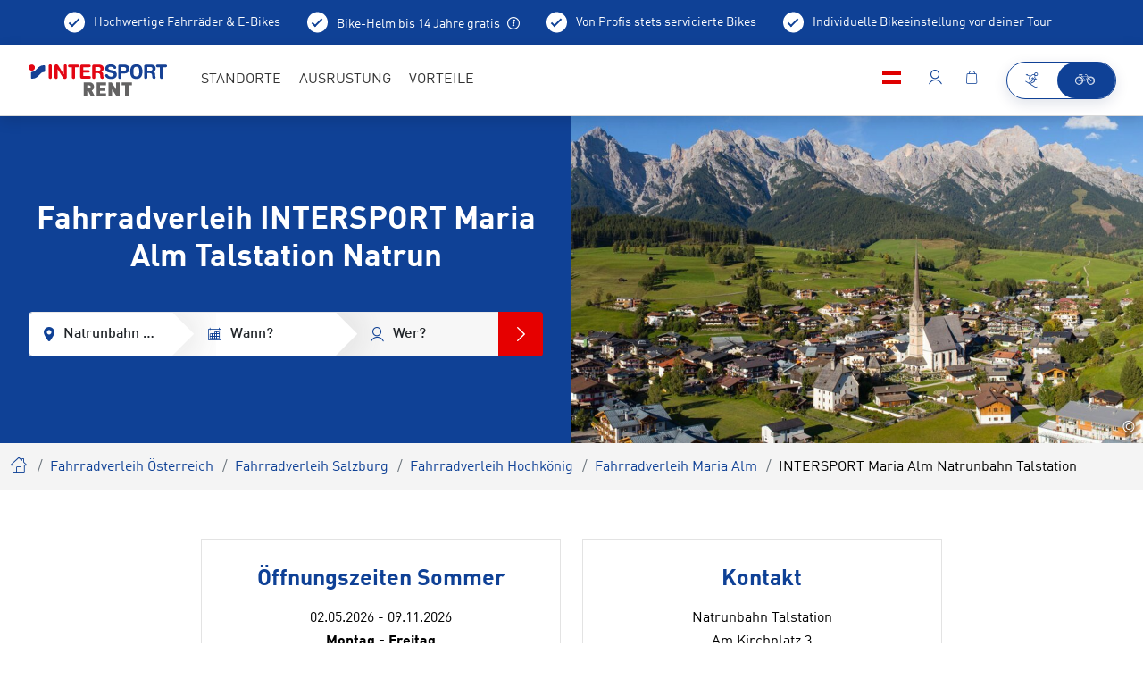

--- FILE ---
content_type: application/javascript
request_url: https://www.intersportrent.at/rent2022/static/build/7975.42c2e216.js
body_size: 123641
content:
(self.webpackChunkprojectInit=self.webpackChunkprojectInit||[]).push([[7975],{73706:function(e,t,n){var r=n(17854);n(58003)(r.JSON,"JSON",!0)},10408:function(e,t,n){n(58003)(Math,"Math",!0)},44048:function(e,t,n){n(82109)({target:"Number",stat:!0},{isNaN:function(e){return e!=e}})},78011:function(e,t,n){n(82109)({target:"Object",stat:!0,sham:!n(19781)},{create:n(70030)})},30489:function(e,t,n){var r=n(82109),o=n(47293),a=n(47908),i=n(79518),s=n(49920);r({target:"Object",stat:!0,forced:o((function(){i(1)})),sham:!s},{getPrototypeOf:function(e){return i(a(e))}})},68304:function(e,t,n){n(82109)({target:"Object",stat:!0},{setPrototypeOf:n(27674)})},68757:function(e,t,n){"use strict";var r=n(82109),o=n(46916),a=n(1702),i=n(84488),s=n(60614),l=n(47850),u=n(41340),c=n(58173),d=n(34706),f=n(10647),p=n(5112),h=n(31913),m=p("replace"),v=TypeError,g=a("".indexOf),y=a("".replace),w=a("".slice),b=Math.max,_=function(e,t,n){return n>e.length?-1:""===t?n:g(e,t,n)};r({target:"String",proto:!0},{replaceAll:function(e,t){var n,r,a,p,k,S,T,x,D,C=i(this),O=0,M=0,E="";if(null!=e){if((n=l(e))&&(r=u(i(d(e))),!~g(r,"g")))throw v("`.replaceAll` does not allow non-global regexes");if(a=c(e,m))return o(a,e,C,t);if(h&&n)return y(u(C),e,t)}for(p=u(C),k=u(e),(S=s(t))||(t=u(t)),T=k.length,x=b(1,T),O=_(p,k,0);-1!==O;)D=S?u(t(k,O,p)):f(k,p,O,[],void 0,t),E+=w(p,M,O)+D,M=O+T,O=_(p,k,O+x);return M<p.length&&(E+=w(p,M)),E}})},72443:function(e,t,n){n(97235)("asyncIterator")},39341:function(e,t,n){var r=n(35005),o=n(97235),a=n(58003);o("toStringTag"),a(r("Symbol"),"Symbol")},27207:function(e,t,n){n(68757)},8273:function(e,t,n){"use strict";n.d(t,{I:function(){return o}});var r=function(){return r=Object.assign||function(e){for(var t,n=1,r=arguments.length;n<r;n++)for(var o in t=arguments[n])Object.prototype.hasOwnProperty.call(t,o)&&(e[o]=t[o]);return e},r.apply(this,arguments)},o=function(){function e(e,t,n){var o=this;this.endVal=t,this.options=n,this.version="2.8.0",this.defaults={startVal:0,decimalPlaces:0,duration:2,useEasing:!0,useGrouping:!0,useIndianSeparators:!1,smartEasingThreshold:999,smartEasingAmount:333,separator:",",decimal:".",prefix:"",suffix:"",enableScrollSpy:!1,scrollSpyDelay:200,scrollSpyOnce:!1},this.finalEndVal=null,this.useEasing=!0,this.countDown=!1,this.error="",this.startVal=0,this.paused=!0,this.once=!1,this.count=function(e){o.startTime||(o.startTime=e);var t=e-o.startTime;o.remaining=o.duration-t,o.useEasing?o.countDown?o.frameVal=o.startVal-o.easingFn(t,0,o.startVal-o.endVal,o.duration):o.frameVal=o.easingFn(t,o.startVal,o.endVal-o.startVal,o.duration):o.frameVal=o.startVal+(o.endVal-o.startVal)*(t/o.duration);var n=o.countDown?o.frameVal<o.endVal:o.frameVal>o.endVal;o.frameVal=n?o.endVal:o.frameVal,o.frameVal=Number(o.frameVal.toFixed(o.options.decimalPlaces)),o.printValue(o.frameVal),t<o.duration?o.rAF=requestAnimationFrame(o.count):null!==o.finalEndVal?o.update(o.finalEndVal):o.options.onCompleteCallback&&o.options.onCompleteCallback()},this.formatNumber=function(e){var t,n,r,a,i=e<0?"-":"";t=Math.abs(e).toFixed(o.options.decimalPlaces);var s=(t+="").split(".");if(n=s[0],r=s.length>1?o.options.decimal+s[1]:"",o.options.useGrouping){a="";for(var l=3,u=0,c=0,d=n.length;c<d;++c)o.options.useIndianSeparators&&4===c&&(l=2,u=1),0!==c&&u%l==0&&(a=o.options.separator+a),u++,a=n[d-c-1]+a;n=a}return o.options.numerals&&o.options.numerals.length&&(n=n.replace(/[0-9]/g,(function(e){return o.options.numerals[+e]})),r=r.replace(/[0-9]/g,(function(e){return o.options.numerals[+e]}))),i+o.options.prefix+n+r+o.options.suffix},this.easeOutExpo=function(e,t,n,r){return n*(1-Math.pow(2,-10*e/r))*1024/1023+t},this.options=r(r({},this.defaults),n),this.formattingFn=this.options.formattingFn?this.options.formattingFn:this.formatNumber,this.easingFn=this.options.easingFn?this.options.easingFn:this.easeOutExpo,this.startVal=this.validateValue(this.options.startVal),this.frameVal=this.startVal,this.endVal=this.validateValue(t),this.options.decimalPlaces=Math.max(this.options.decimalPlaces),this.resetDuration(),this.options.separator=String(this.options.separator),this.useEasing=this.options.useEasing,""===this.options.separator&&(this.options.useGrouping=!1),this.el="string"==typeof e?document.getElementById(e):e,this.el?this.printValue(this.startVal):this.error="[CountUp] target is null or undefined","undefined"!=typeof window&&this.options.enableScrollSpy&&(this.error?console.error(this.error,e):(window.onScrollFns=window.onScrollFns||[],window.onScrollFns.push((function(){return o.handleScroll(o)})),window.onscroll=function(){window.onScrollFns.forEach((function(e){return e()}))},this.handleScroll(this)))}return e.prototype.handleScroll=function(e){if(e&&window&&!e.once){var t=window.innerHeight+window.scrollY,n=e.el.getBoundingClientRect(),r=n.top+window.pageYOffset,o=n.top+n.height+window.pageYOffset;o<t&&o>window.scrollY&&e.paused?(e.paused=!1,setTimeout((function(){return e.start()}),e.options.scrollSpyDelay),e.options.scrollSpyOnce&&(e.once=!0)):(window.scrollY>o||r>t)&&!e.paused&&e.reset()}},e.prototype.determineDirectionAndSmartEasing=function(){var e=this.finalEndVal?this.finalEndVal:this.endVal;this.countDown=this.startVal>e;var t=e-this.startVal;if(Math.abs(t)>this.options.smartEasingThreshold&&this.options.useEasing){this.finalEndVal=e;var n=this.countDown?1:-1;this.endVal=e+n*this.options.smartEasingAmount,this.duration=this.duration/2}else this.endVal=e,this.finalEndVal=null;null!==this.finalEndVal?this.useEasing=!1:this.useEasing=this.options.useEasing},e.prototype.start=function(e){this.error||(this.options.onStartCallback&&this.options.onStartCallback(),e&&(this.options.onCompleteCallback=e),this.duration>0?(this.determineDirectionAndSmartEasing(),this.paused=!1,this.rAF=requestAnimationFrame(this.count)):this.printValue(this.endVal))},e.prototype.pauseResume=function(){this.paused?(this.startTime=null,this.duration=this.remaining,this.startVal=this.frameVal,this.determineDirectionAndSmartEasing(),this.rAF=requestAnimationFrame(this.count)):cancelAnimationFrame(this.rAF),this.paused=!this.paused},e.prototype.reset=function(){cancelAnimationFrame(this.rAF),this.paused=!0,this.resetDuration(),this.startVal=this.validateValue(this.options.startVal),this.frameVal=this.startVal,this.printValue(this.startVal)},e.prototype.update=function(e){cancelAnimationFrame(this.rAF),this.startTime=null,this.endVal=this.validateValue(e),this.endVal!==this.frameVal&&(this.startVal=this.frameVal,null==this.finalEndVal&&this.resetDuration(),this.finalEndVal=null,this.determineDirectionAndSmartEasing(),this.rAF=requestAnimationFrame(this.count))},e.prototype.printValue=function(e){var t;if(this.el){var n=this.formattingFn(e);(null===(t=this.options.plugin)||void 0===t?void 0:t.render)?this.options.plugin.render(this.el,n):"INPUT"===this.el.tagName?this.el.value=n:"text"===this.el.tagName||"tspan"===this.el.tagName?this.el.textContent=n:this.el.innerHTML=n}},e.prototype.ensureNumber=function(e){return"number"==typeof e&&!isNaN(e)},e.prototype.validateValue=function(e){var t=Number(e);return this.ensureNumber(t)?t:(this.error="[CountUp] invalid start or end value: ".concat(e),null)},e.prototype.resetDuration=function(){this.startTime=null,this.duration=1e3*Number(this.options.duration),this.remaining=this.duration},e}()},23645:function(e){"use strict";e.exports=function(e){var t=[];return t.toString=function(){return this.map((function(t){var n=e(t);return t[2]?"@media ".concat(t[2]," {").concat(n,"}"):n})).join("")},t.i=function(e,n,r){"string"==typeof e&&(e=[[null,e,""]]);var o={};if(r)for(var a=0;a<this.length;a++){var i=this[a][0];null!=i&&(o[i]=!0)}for(var s=0;s<e.length;s++){var l=[].concat(e[s]);r&&o[l[0]]||(n&&(l[2]?l[2]="".concat(n," and ").concat(l[2]):l[2]=n),t.push(l))}},t}},94015:function(e){"use strict";function t(e,t){(null==t||t>e.length)&&(t=e.length);for(var n=0,r=new Array(t);n<t;n++)r[n]=e[n];return r}e.exports=function(e){var n,r,o=(r=4,function(e){if(Array.isArray(e))return e}(n=e)||function(e,t){var n=e&&("undefined"!=typeof Symbol&&e[Symbol.iterator]||e["@@iterator"]);if(null!=n){var r,o,a=[],i=!0,s=!1;try{for(n=n.call(e);!(i=(r=n.next()).done)&&(a.push(r.value),!t||a.length!==t);i=!0);}catch(e){s=!0,o=e}finally{try{i||null==n.return||n.return()}finally{if(s)throw o}}return a}}(n,r)||function(e,n){if(e){if("string"==typeof e)return t(e,n);var r=Object.prototype.toString.call(e).slice(8,-1);return"Object"===r&&e.constructor&&(r=e.constructor.name),"Map"===r||"Set"===r?Array.from(e):"Arguments"===r||/^(?:Ui|I)nt(?:8|16|32)(?:Clamped)?Array$/.test(r)?t(e,n):void 0}}(n,r)||function(){throw new TypeError("Invalid attempt to destructure non-iterable instance.\nIn order to be iterable, non-array objects must have a [Symbol.iterator]() method.")}()),a=o[1],i=o[3];if(!i)return a;if("function"==typeof btoa){var s=btoa(unescape(encodeURIComponent(JSON.stringify(i)))),l="sourceMappingURL=data:application/json;charset=utf-8;base64,".concat(s),u="/*# ".concat(l," */"),c=i.sources.map((function(e){return"/*# sourceURL=".concat(i.sourceRoot||"").concat(e," */")}));return[a].concat(c).concat([u]).join("\n")}return[a].join("\n")}},27484:function(e){e.exports=function(){"use strict";var e=6e4,t=36e5,n="millisecond",r="second",o="minute",a="hour",i="day",s="week",l="month",u="quarter",c="year",d="date",f="Invalid Date",p=/^(\d{4})[-/]?(\d{1,2})?[-/]?(\d{0,2})[Tt\s]*(\d{1,2})?:?(\d{1,2})?:?(\d{1,2})?[.:]?(\d+)?$/,h=/\[([^\]]+)]|Y{1,4}|M{1,4}|D{1,2}|d{1,4}|H{1,2}|h{1,2}|a|A|m{1,2}|s{1,2}|Z{1,2}|SSS/g,m={name:"en",weekdays:"Sunday_Monday_Tuesday_Wednesday_Thursday_Friday_Saturday".split("_"),months:"January_February_March_April_May_June_July_August_September_October_November_December".split("_"),ordinal:function(e){var t=["th","st","nd","rd"],n=e%100;return"["+e+(t[(n-20)%10]||t[n]||t[0])+"]"}},v=function(e,t,n){var r=String(e);return!r||r.length>=t?e:""+Array(t+1-r.length).join(n)+e},g={s:v,z:function(e){var t=-e.utcOffset(),n=Math.abs(t),r=Math.floor(n/60),o=n%60;return(t<=0?"+":"-")+v(r,2,"0")+":"+v(o,2,"0")},m:function e(t,n){if(t.date()<n.date())return-e(n,t);var r=12*(n.year()-t.year())+(n.month()-t.month()),o=t.clone().add(r,l),a=n-o<0,i=t.clone().add(r+(a?-1:1),l);return+(-(r+(n-o)/(a?o-i:i-o))||0)},a:function(e){return e<0?Math.ceil(e)||0:Math.floor(e)},p:function(e){return{M:l,y:c,w:s,d:i,D:d,h:a,m:o,s:r,ms:n,Q:u}[e]||String(e||"").toLowerCase().replace(/s$/,"")},u:function(e){return void 0===e}},y="en",w={};w[y]=m;var b=function(e){return e instanceof T},_=function e(t,n,r){var o;if(!t)return y;if("string"==typeof t){var a=t.toLowerCase();w[a]&&(o=a),n&&(w[a]=n,o=a);var i=t.split("-");if(!o&&i.length>1)return e(i[0])}else{var s=t.name;w[s]=t,o=s}return!r&&o&&(y=o),o||!r&&y},k=function(e,t){if(b(e))return e.clone();var n="object"==typeof t?t:{};return n.date=e,n.args=arguments,new T(n)},S=g;S.l=_,S.i=b,S.w=function(e,t){return k(e,{locale:t.$L,utc:t.$u,x:t.$x,$offset:t.$offset})};var T=function(){function m(e){this.$L=_(e.locale,null,!0),this.parse(e)}var v=m.prototype;return v.parse=function(e){this.$d=function(e){var t=e.date,n=e.utc;if(null===t)return new Date(NaN);if(S.u(t))return new Date;if(t instanceof Date)return new Date(t);if("string"==typeof t&&!/Z$/i.test(t)){var r=t.match(p);if(r){var o=r[2]-1||0,a=(r[7]||"0").substring(0,3);return n?new Date(Date.UTC(r[1],o,r[3]||1,r[4]||0,r[5]||0,r[6]||0,a)):new Date(r[1],o,r[3]||1,r[4]||0,r[5]||0,r[6]||0,a)}}return new Date(t)}(e),this.$x=e.x||{},this.init()},v.init=function(){var e=this.$d;this.$y=e.getFullYear(),this.$M=e.getMonth(),this.$D=e.getDate(),this.$W=e.getDay(),this.$H=e.getHours(),this.$m=e.getMinutes(),this.$s=e.getSeconds(),this.$ms=e.getMilliseconds()},v.$utils=function(){return S},v.isValid=function(){return!(this.$d.toString()===f)},v.isSame=function(e,t){var n=k(e);return this.startOf(t)<=n&&n<=this.endOf(t)},v.isAfter=function(e,t){return k(e)<this.startOf(t)},v.isBefore=function(e,t){return this.endOf(t)<k(e)},v.$g=function(e,t,n){return S.u(e)?this[t]:this.set(n,e)},v.unix=function(){return Math.floor(this.valueOf()/1e3)},v.valueOf=function(){return this.$d.getTime()},v.startOf=function(e,t){var n=this,u=!!S.u(t)||t,f=S.p(e),p=function(e,t){var r=S.w(n.$u?Date.UTC(n.$y,t,e):new Date(n.$y,t,e),n);return u?r:r.endOf(i)},h=function(e,t){return S.w(n.toDate()[e].apply(n.toDate("s"),(u?[0,0,0,0]:[23,59,59,999]).slice(t)),n)},m=this.$W,v=this.$M,g=this.$D,y="set"+(this.$u?"UTC":"");switch(f){case c:return u?p(1,0):p(31,11);case l:return u?p(1,v):p(0,v+1);case s:var w=this.$locale().weekStart||0,b=(m<w?m+7:m)-w;return p(u?g-b:g+(6-b),v);case i:case d:return h(y+"Hours",0);case a:return h(y+"Minutes",1);case o:return h(y+"Seconds",2);case r:return h(y+"Milliseconds",3);default:return this.clone()}},v.endOf=function(e){return this.startOf(e,!1)},v.$set=function(e,t){var s,u=S.p(e),f="set"+(this.$u?"UTC":""),p=(s={},s[i]=f+"Date",s[d]=f+"Date",s[l]=f+"Month",s[c]=f+"FullYear",s[a]=f+"Hours",s[o]=f+"Minutes",s[r]=f+"Seconds",s[n]=f+"Milliseconds",s)[u],h=u===i?this.$D+(t-this.$W):t;if(u===l||u===c){var m=this.clone().set(d,1);m.$d[p](h),m.init(),this.$d=m.set(d,Math.min(this.$D,m.daysInMonth())).$d}else p&&this.$d[p](h);return this.init(),this},v.set=function(e,t){return this.clone().$set(e,t)},v.get=function(e){return this[S.p(e)]()},v.add=function(n,u){var d,f=this;n=Number(n);var p=S.p(u),h=function(e){var t=k(f);return S.w(t.date(t.date()+Math.round(e*n)),f)};if(p===l)return this.set(l,this.$M+n);if(p===c)return this.set(c,this.$y+n);if(p===i)return h(1);if(p===s)return h(7);var m=(d={},d[o]=e,d[a]=t,d[r]=1e3,d)[p]||1,v=this.$d.getTime()+n*m;return S.w(v,this)},v.subtract=function(e,t){return this.add(-1*e,t)},v.format=function(e){var t=this,n=this.$locale();if(!this.isValid())return n.invalidDate||f;var r=e||"YYYY-MM-DDTHH:mm:ssZ",o=S.z(this),a=this.$H,i=this.$m,s=this.$M,l=n.weekdays,u=n.months,c=n.meridiem,d=function(e,n,o,a){return e&&(e[n]||e(t,r))||o[n].slice(0,a)},p=function(e){return S.s(a%12||12,e,"0")},m=c||function(e,t,n){var r=e<12?"AM":"PM";return n?r.toLowerCase():r};return r.replace(h,(function(e,r){return r||function(e){switch(e){case"YY":return String(t.$y).slice(-2);case"YYYY":return S.s(t.$y,4,"0");case"M":return s+1;case"MM":return S.s(s+1,2,"0");case"MMM":return d(n.monthsShort,s,u,3);case"MMMM":return d(u,s);case"D":return t.$D;case"DD":return S.s(t.$D,2,"0");case"d":return String(t.$W);case"dd":return d(n.weekdaysMin,t.$W,l,2);case"ddd":return d(n.weekdaysShort,t.$W,l,3);case"dddd":return l[t.$W];case"H":return String(a);case"HH":return S.s(a,2,"0");case"h":return p(1);case"hh":return p(2);case"a":return m(a,i,!0);case"A":return m(a,i,!1);case"m":return String(i);case"mm":return S.s(i,2,"0");case"s":return String(t.$s);case"ss":return S.s(t.$s,2,"0");case"SSS":return S.s(t.$ms,3,"0");case"Z":return o}return null}(e)||o.replace(":","")}))},v.utcOffset=function(){return 15*-Math.round(this.$d.getTimezoneOffset()/15)},v.diff=function(n,d,f){var p,h=this,m=S.p(d),v=k(n),g=(v.utcOffset()-this.utcOffset())*e,y=this-v,w=function(){return S.m(h,v)};switch(m){case c:p=w()/12;break;case l:p=w();break;case u:p=w()/3;break;case s:p=(y-g)/6048e5;break;case i:p=(y-g)/864e5;break;case a:p=y/t;break;case o:p=y/e;break;case r:p=y/1e3;break;default:p=y}return f?p:S.a(p)},v.daysInMonth=function(){return this.endOf(l).$D},v.$locale=function(){return w[this.$L]},v.locale=function(e,t){if(!e)return this.$L;var n=this.clone(),r=_(e,t,!0);return r&&(n.$L=r),n},v.clone=function(){return S.w(this.$d,this)},v.toDate=function(){return new Date(this.valueOf())},v.toJSON=function(){return this.isValid()?this.toISOString():null},v.toISOString=function(){return this.$d.toISOString()},v.toString=function(){return this.$d.toUTCString()},m}(),x=T.prototype;return k.prototype=x,[["$ms",n],["$s",r],["$m",o],["$H",a],["$W",i],["$M",l],["$y",c],["$D",d]].forEach((function(e){x[e[1]]=function(t){return this.$g(t,e[0],e[1])}})),k.extend=function(e,t){return e.$i||(e(t,T,k),e.$i=!0),k},k.locale=_,k.isDayjs=b,k.unix=function(e){return k(1e3*e)},k.en=w[y],k.Ls=w,k.p={},k}()},83744:function(e,t){"use strict";t.Z=(e,t)=>{const n=e.__vccOpts||e;for(const[e,r]of t)n[e]=r;return n}},45346:function(e,t,n){"use strict";function r(e,t){for(var n=[],r={},o=0;o<t.length;o++){var a=t[o],i=a[0],s={id:e+":"+o,css:a[1],media:a[2],sourceMap:a[3]};r[i]?r[i].parts.push(s):n.push(r[i]={id:i,parts:[s]})}return n}n.d(t,{Z:function(){return h}});var o="undefined"!=typeof document;if("undefined"!=typeof DEBUG&&DEBUG&&!o)throw new Error("vue-style-loader cannot be used in a non-browser environment. Use { target: 'node' } in your Webpack config to indicate a server-rendering environment.");var a={},i=o&&(document.head||document.getElementsByTagName("head")[0]),s=null,l=0,u=!1,c=function(){},d=null,f="data-vue-ssr-id",p="undefined"!=typeof navigator&&/msie [6-9]\b/.test(navigator.userAgent.toLowerCase());function h(e,t,n,o){u=n,d=o||{};var i=r(e,t);return m(i),function(t){for(var n=[],o=0;o<i.length;o++){var s=i[o];(l=a[s.id]).refs--,n.push(l)}for(t?m(i=r(e,t)):i=[],o=0;o<n.length;o++){var l;if(0===(l=n[o]).refs){for(var u=0;u<l.parts.length;u++)l.parts[u]();delete a[l.id]}}}}function m(e){for(var t=0;t<e.length;t++){var n=e[t],r=a[n.id];if(r){r.refs++;for(var o=0;o<r.parts.length;o++)r.parts[o](n.parts[o]);for(;o<n.parts.length;o++)r.parts.push(g(n.parts[o]));r.parts.length>n.parts.length&&(r.parts.length=n.parts.length)}else{var i=[];for(o=0;o<n.parts.length;o++)i.push(g(n.parts[o]));a[n.id]={id:n.id,refs:1,parts:i}}}}function v(){var e=document.createElement("style");return e.type="text/css",i.appendChild(e),e}function g(e){var t,n,r=document.querySelector("style["+f+'~="'+e.id+'"]');if(r){if(u)return c;r.parentNode.removeChild(r)}if(p){var o=l++;r=s||(s=v()),t=b.bind(null,r,o,!1),n=b.bind(null,r,o,!0)}else r=v(),t=_.bind(null,r),n=function(){r.parentNode.removeChild(r)};return t(e),function(r){if(r){if(r.css===e.css&&r.media===e.media&&r.sourceMap===e.sourceMap)return;t(e=r)}else n()}}var y,w=(y=[],function(e,t){return y[e]=t,y.filter(Boolean).join("\n")});function b(e,t,n,r){var o=n?"":r.css;if(e.styleSheet)e.styleSheet.cssText=w(t,o);else{var a=document.createTextNode(o),i=e.childNodes;i[t]&&e.removeChild(i[t]),i.length?e.insertBefore(a,i[t]):e.appendChild(a)}}function _(e,t){var n=t.css,r=t.media,o=t.sourceMap;if(r&&e.setAttribute("media",r),d.ssrId&&e.setAttribute(f,t.id),o&&(n+="\n/*# sourceURL="+o.sources[0]+" */",n+="\n/*# sourceMappingURL=data:application/json;base64,"+btoa(unescape(encodeURIComponent(JSON.stringify(o))))+" */"),e.styleSheet)e.styleSheet.cssText=n;else{for(;e.firstChild;)e.removeChild(e.firstChild);e.appendChild(document.createTextNode(n))}}},5166:function(e,t,n){"use strict";n.d(t,{HY:function(){return ka},lR:function(){return ba},uT:function(){return ns},Fl:function(){return ki},ri:function(){return Xs},j4:function(){return Ua},kq:function(){return Ka},iD:function(){return $a},_:function(){return Ha},Nv:function(){return ro},Uk:function(){return qa},Wm:function(){return Ba},aZ:function(){return Tr},B:function(){return ce},FN:function(){return oi},nZ:function(){return fe},F4:function(){return Ya},h:function(){return Si},EM:function(){return qo},f3:function(){return Wo},PG:function(){return Ot},dq:function(){return Ft},Xl:function(){return Pt},dG:function(){return Xa},Y3:function(){return gn},C_:function(){return Z},vs:function(){return X},j5:function(){return q},wF:function(){return Vr},Xn:function(){return Lr},bv:function(){return jr},EB:function(){return pe},SK:function(){return Yr},wg:function(){return Oa},Cn:function(){return Hn},dD:function(){return Ln},qj:function(){return St},iH:function(){return Vt},sY:function(){return Js},Ko:function(){return no},WI:function(){return oo},LL:function(){return Xr},zw:function(){return ie},IU:function(){return Nt},Vh:function(){return Qt},BK:function(){return Jt},SU:function(){return Yt},Rr:function(){return bo},F8:function(){return Bs},YP:function(){return sr},m0:function(){return rr},w5:function(){return Yn},wy:function(){return fr},D2:function(){return Hs},iM:function(){return js}});var r={};function o(e,t){const n=Object.create(null),r=e.split(",");for(let e=0;e<r.length;e++)n[r[e]]=!0;return t?e=>!!n[e.toLowerCase()]:e=>!!n[e]}n.r(r),n.d(r,{BaseTransition:function(){return gr},BaseTransitionPropsValidators:function(){return vr},Comment:function(){return Ta},EffectScope:function(){return ue},Fragment:function(){return ka},KeepAlive:function(){return Mr},ReactiveEffect:function(){return Se},Static:function(){return xa},Suspense:function(){return Zn},Teleport:function(){return ba},Text:function(){return Sa},Transition:function(){return ns},TransitionGroup:function(){return bs},VueElement:function(){return Gi},assertNumber:function(){return rn},callWithAsyncErrorHandling:function(){return an},callWithErrorHandling:function(){return on},camelize:function(){return P},capitalize:function(){return R},cloneVNode:function(){return Wa},compatUtils:function(){return Ni},computed:function(){return ki},createApp:function(){return Xs},createBlock:function(){return Ua},createCommentVNode:function(){return Ka},createElementBlock:function(){return $a},createElementVNode:function(){return Ha},createHydrationRenderer:function(){return fa},createPropsRestProxy:function(){return Co},createRenderer:function(){return da},createSSRApp:function(){return Qs},createSlots:function(){return ro},createStaticVNode:function(){return za},createTextVNode:function(){return qa},createVNode:function(){return Ba},customRef:function(){return Gt},defineAsyncComponent:function(){return Dr},defineComponent:function(){return Tr},defineCustomElement:function(){return qi},defineEmits:function(){return ho},defineExpose:function(){return mo},defineModel:function(){return yo},defineOptions:function(){return vo},defineProps:function(){return po},defineSSRCustomElement:function(){return zi},defineSlots:function(){return go},devtools:function(){return Dn},effect:function(){return xe},effectScope:function(){return ce},getCurrentInstance:function(){return oi},getCurrentScope:function(){return fe},getTransitionRawChildren:function(){return Sr},guardReactiveProps:function(){return Ya},h:function(){return Si},handleError:function(){return sn},hasInjectionContext:function(){return qo},hydrate:function(){return Zs},initCustomFormatter:function(){return Di},initDirectivesForSSR:function(){return nl},inject:function(){return Wo},isMemoSame:function(){return Oi},isProxy:function(){return At},isReactive:function(){return Ot},isReadonly:function(){return Mt},isRef:function(){return Ft},isRuntimeOnly:function(){return gi},isShallow:function(){return Et},isVNode:function(){return Ra},markRaw:function(){return Pt},mergeDefaults:function(){return xo},mergeModels:function(){return Do},mergeProps:function(){return Xa},nextTick:function(){return gn},normalizeClass:function(){return Z},normalizeProps:function(){return X},normalizeStyle:function(){return q},onActivated:function(){return Ar},onBeforeMount:function(){return Vr},onBeforeUnmount:function(){return Br},onBeforeUpdate:function(){return Lr},onDeactivated:function(){return Nr},onErrorCaptured:function(){return Kr},onMounted:function(){return jr},onRenderTracked:function(){return zr},onRenderTriggered:function(){return qr},onScopeDispose:function(){return pe},onServerPrefetch:function(){return Wr},onUnmounted:function(){return Yr},onUpdated:function(){return Hr},openBlock:function(){return Oa},popScopeId:function(){return Hn},provide:function(){return Yo},proxyRefs:function(){return zt},pushScopeId:function(){return Ln},queuePostFlushCb:function(){return bn},reactive:function(){return St},readonly:function(){return xt},ref:function(){return Vt},registerRuntimeCompiler:function(){return vi},render:function(){return Js},renderList:function(){return no},renderSlot:function(){return oo},resolveComponent:function(){return Jr},resolveDirective:function(){return Qr},resolveDynamicComponent:function(){return Xr},resolveFilter:function(){return Ai},resolveTransitionHooks:function(){return wr},setBlockTracking:function(){return Na},setDevtoolsHook:function(){return En},setTransitionHooks:function(){return kr},shallowReactive:function(){return Tt},shallowReadonly:function(){return Dt},shallowRef:function(){return jt},ssrContextKey:function(){return Ti},ssrUtils:function(){return Ei},stop:function(){return De},toDisplayString:function(){return ie},toHandlerKey:function(){return I},toHandlers:function(){return io},toRaw:function(){return Nt},toRef:function(){return Qt},toRefs:function(){return Jt},toValue:function(){return Wt},transformVNodeArgs:function(){return Fa},triggerRef:function(){return Bt},unref:function(){return Yt},useAttrs:function(){return _o},useCssModule:function(){return Ji},useCssVars:function(){return Zi},useModel:function(){return ko},useSSRContext:function(){return xi},useSlots:function(){return bo},useTransitionState:function(){return hr},vModelCheckbox:function(){return Os},vModelDynamic:function(){return Us},vModelRadio:function(){return Es},vModelSelect:function(){return As},vModelText:function(){return Cs},vShow:function(){return Bs},version:function(){return Mi},warn:function(){return nn},watch:function(){return sr},watchEffect:function(){return rr},watchPostEffect:function(){return or},watchSyncEffect:function(){return ar},withAsyncContext:function(){return Oo},withCtx:function(){return Yn},withDefaults:function(){return wo},withDirectives:function(){return fr},withKeys:function(){return Hs},withMemo:function(){return Ci},withModifiers:function(){return js},withScopeId:function(){return Bn}});const a={},i=[],s=()=>{},l=()=>!1,u=/^on[^a-z]/,c=e=>u.test(e),d=e=>e.startsWith("onUpdate:"),f=Object.assign,p=(e,t)=>{const n=e.indexOf(t);n>-1&&e.splice(n,1)},h=Object.prototype.hasOwnProperty,m=(e,t)=>h.call(e,t),v=Array.isArray,g=e=>"[object Map]"===D(e),y=e=>"[object Set]"===D(e),w=e=>"[object Date]"===D(e),b=e=>"function"==typeof e,_=e=>"string"==typeof e,k=e=>"symbol"==typeof e,S=e=>null!==e&&"object"==typeof e,T=e=>S(e)&&b(e.then)&&b(e.catch),x=Object.prototype.toString,D=e=>x.call(e),C=e=>"[object Object]"===D(e),O=e=>_(e)&&"NaN"!==e&&"-"!==e[0]&&""+parseInt(e,10)===e,M=o(",key,ref,ref_for,ref_key,onVnodeBeforeMount,onVnodeMounted,onVnodeBeforeUpdate,onVnodeUpdated,onVnodeBeforeUnmount,onVnodeUnmounted"),E=o("bind,cloak,else-if,else,for,html,if,model,on,once,pre,show,slot,text,memo"),A=e=>{const t=Object.create(null);return n=>t[n]||(t[n]=e(n))},N=/-(\w)/g,P=A((e=>e.replace(N,((e,t)=>t?t.toUpperCase():"")))),$=/\B([A-Z])/g,U=A((e=>e.replace($,"-$1").toLowerCase())),R=A((e=>e.charAt(0).toUpperCase()+e.slice(1))),I=A((e=>e?`on${R(e)}`:"")),F=(e,t)=>!Object.is(e,t),V=(e,t)=>{for(let n=0;n<e.length;n++)e[n](t)},j=(e,t,n)=>{Object.defineProperty(e,t,{configurable:!0,enumerable:!1,value:n})},L=e=>{const t=parseFloat(e);return isNaN(t)?e:t},H=e=>{const t=_(e)?Number(e):NaN;return isNaN(t)?e:t};let B;const Y=()=>B||(B="undefined"!=typeof globalThis?globalThis:"undefined"!=typeof self?self:"undefined"!=typeof window?window:void 0!==n.g?n.g:{}),W=o("Infinity,undefined,NaN,isFinite,isNaN,parseFloat,parseInt,decodeURI,decodeURIComponent,encodeURI,encodeURIComponent,Math,Number,Date,Array,Object,Boolean,String,RegExp,Map,Set,JSON,Intl,BigInt,console");function q(e){if(v(e)){const t={};for(let n=0;n<e.length;n++){const r=e[n],o=_(r)?J(r):q(r);if(o)for(const e in o)t[e]=o[e]}return t}return _(e)||S(e)?e:void 0}const z=/;(?![^(]*\))/g,K=/:([^]+)/,G=/\/\*[^]*?\*\//g;function J(e){const t={};return e.replace(G,"").split(z).forEach((e=>{if(e){const n=e.split(K);n.length>1&&(t[n[0].trim()]=n[1].trim())}})),t}function Z(e){let t="";if(_(e))t=e;else if(v(e))for(let n=0;n<e.length;n++){const r=Z(e[n]);r&&(t+=r+" ")}else if(S(e))for(const n in e)e[n]&&(t+=n+" ");return t.trim()}function X(e){if(!e)return null;let{class:t,style:n}=e;return t&&!_(t)&&(e.class=Z(t)),n&&(e.style=q(n)),e}const Q=o("html,body,base,head,link,meta,style,title,address,article,aside,footer,header,hgroup,h1,h2,h3,h4,h5,h6,nav,section,div,dd,dl,dt,figcaption,figure,picture,hr,img,li,main,ol,p,pre,ul,a,b,abbr,bdi,bdo,br,cite,code,data,dfn,em,i,kbd,mark,q,rp,rt,ruby,s,samp,small,span,strong,sub,sup,time,u,var,wbr,area,audio,map,track,video,embed,object,param,source,canvas,script,noscript,del,ins,caption,col,colgroup,table,thead,tbody,td,th,tr,button,datalist,fieldset,form,input,label,legend,meter,optgroup,option,output,progress,select,textarea,details,dialog,menu,summary,template,blockquote,iframe,tfoot"),ee=o("svg,animate,animateMotion,animateTransform,circle,clipPath,color-profile,defs,desc,discard,ellipse,feBlend,feColorMatrix,feComponentTransfer,feComposite,feConvolveMatrix,feDiffuseLighting,feDisplacementMap,feDistantLight,feDropShadow,feFlood,feFuncA,feFuncB,feFuncG,feFuncR,feGaussianBlur,feImage,feMerge,feMergeNode,feMorphology,feOffset,fePointLight,feSpecularLighting,feSpotLight,feTile,feTurbulence,filter,foreignObject,g,hatch,hatchpath,image,line,linearGradient,marker,mask,mesh,meshgradient,meshpatch,meshrow,metadata,mpath,path,pattern,polygon,polyline,radialGradient,rect,set,solidcolor,stop,switch,symbol,text,textPath,title,tspan,unknown,use,view"),te=o("area,base,br,col,embed,hr,img,input,link,meta,param,source,track,wbr"),ne=o("itemscope,allowfullscreen,formnovalidate,ismap,nomodule,novalidate,readonly");function re(e){return!!e||""===e}function oe(e,t){if(e===t)return!0;let n=w(e),r=w(t);if(n||r)return!(!n||!r)&&e.getTime()===t.getTime();if(n=k(e),r=k(t),n||r)return e===t;if(n=v(e),r=v(t),n||r)return!(!n||!r)&&function(e,t){if(e.length!==t.length)return!1;let n=!0;for(let r=0;n&&r<e.length;r++)n=oe(e[r],t[r]);return n}(e,t);if(n=S(e),r=S(t),n||r){if(!n||!r)return!1;if(Object.keys(e).length!==Object.keys(t).length)return!1;for(const n in e){const r=e.hasOwnProperty(n),o=t.hasOwnProperty(n);if(r&&!o||!r&&o||!oe(e[n],t[n]))return!1}}return String(e)===String(t)}function ae(e,t){return e.findIndex((e=>oe(e,t)))}const ie=e=>_(e)?e:null==e?"":v(e)||S(e)&&(e.toString===x||!b(e.toString))?JSON.stringify(e,se,2):String(e),se=(e,t)=>t&&t.__v_isRef?se(e,t.value):g(t)?{[`Map(${t.size})`]:[...t.entries()].reduce(((e,[t,n])=>(e[`${t} =>`]=n,e)),{})}:y(t)?{[`Set(${t.size})`]:[...t.values()]}:!S(t)||v(t)||C(t)?t:String(t);let le;class ue{constructor(e=!1){this.detached=e,this._active=!0,this.effects=[],this.cleanups=[],this.parent=le,!e&&le&&(this.index=(le.scopes||(le.scopes=[])).push(this)-1)}get active(){return this._active}run(e){if(this._active){const t=le;try{return le=this,e()}finally{le=t}}}on(){le=this}off(){le=this.parent}stop(e){if(this._active){let t,n;for(t=0,n=this.effects.length;t<n;t++)this.effects[t].stop();for(t=0,n=this.cleanups.length;t<n;t++)this.cleanups[t]();if(this.scopes)for(t=0,n=this.scopes.length;t<n;t++)this.scopes[t].stop(!0);if(!this.detached&&this.parent&&!e){const e=this.parent.scopes.pop();e&&e!==this&&(this.parent.scopes[this.index]=e,e.index=this.index)}this.parent=void 0,this._active=!1}}}function ce(e){return new ue(e)}function de(e,t=le){t&&t.active&&t.effects.push(e)}function fe(){return le}function pe(e){le&&le.cleanups.push(e)}const he=e=>{const t=new Set(e);return t.w=0,t.n=0,t},me=e=>(e.w&be)>0,ve=e=>(e.n&be)>0,ge=new WeakMap;let ye,we=0,be=1;const _e=Symbol(""),ke=Symbol("");class Se{constructor(e,t=null,n){this.fn=e,this.scheduler=t,this.active=!0,this.deps=[],this.parent=void 0,de(this,n)}run(){if(!this.active)return this.fn();let e=ye,t=Ce;for(;e;){if(e===this)return;e=e.parent}try{return this.parent=ye,ye=this,Ce=!0,be=1<<++we,we<=30?(({deps:e})=>{if(e.length)for(let t=0;t<e.length;t++)e[t].w|=be})(this):Te(this),this.fn()}finally{we<=30&&(e=>{const{deps:t}=e;if(t.length){let n=0;for(let r=0;r<t.length;r++){const o=t[r];me(o)&&!ve(o)?o.delete(e):t[n++]=o,o.w&=~be,o.n&=~be}t.length=n}})(this),be=1<<--we,ye=this.parent,Ce=t,this.parent=void 0,this.deferStop&&this.stop()}}stop(){ye===this?this.deferStop=!0:this.active&&(Te(this),this.onStop&&this.onStop(),this.active=!1)}}function Te(e){const{deps:t}=e;if(t.length){for(let n=0;n<t.length;n++)t[n].delete(e);t.length=0}}function xe(e,t){e.effect&&(e=e.effect.fn);const n=new Se(e);t&&(f(n,t),t.scope&&de(n,t.scope)),t&&t.lazy||n.run();const r=n.run.bind(n);return r.effect=n,r}function De(e){e.effect.stop()}let Ce=!0;const Oe=[];function Me(){Oe.push(Ce),Ce=!1}function Ee(){const e=Oe.pop();Ce=void 0===e||e}function Ae(e,t,n){if(Ce&&ye){let t=ge.get(e);t||ge.set(e,t=new Map);let r=t.get(n);r||t.set(n,r=he()),Ne(r)}}function Ne(e,t){let n=!1;we<=30?ve(e)||(e.n|=be,n=!me(e)):n=!e.has(ye),n&&(e.add(ye),ye.deps.push(e))}function Pe(e,t,n,r,o,a){const i=ge.get(e);if(!i)return;let s=[];if("clear"===t)s=[...i.values()];else if("length"===n&&v(e)){const e=Number(r);i.forEach(((t,n)=>{("length"===n||n>=e)&&s.push(t)}))}else switch(void 0!==n&&s.push(i.get(n)),t){case"add":v(e)?O(n)&&s.push(i.get("length")):(s.push(i.get(_e)),g(e)&&s.push(i.get(ke)));break;case"delete":v(e)||(s.push(i.get(_e)),g(e)&&s.push(i.get(ke)));break;case"set":g(e)&&s.push(i.get(_e))}if(1===s.length)s[0]&&$e(s[0]);else{const e=[];for(const t of s)t&&e.push(...t);$e(he(e))}}function $e(e,t){const n=v(e)?e:[...e];for(const e of n)e.computed&&Ue(e);for(const e of n)e.computed||Ue(e)}function Ue(e,t){(e!==ye||e.allowRecurse)&&(e.scheduler?e.scheduler():e.run())}const Re=o("__proto__,__v_isRef,__isVue"),Ie=new Set(Object.getOwnPropertyNames(Symbol).filter((e=>"arguments"!==e&&"caller"!==e)).map((e=>Symbol[e])).filter(k)),Fe=We(),Ve=We(!1,!0),je=We(!0),Le=We(!0,!0),He=Be();function Be(){const e={};return["includes","indexOf","lastIndexOf"].forEach((t=>{e[t]=function(...e){const n=Nt(this);for(let e=0,t=this.length;e<t;e++)Ae(n,0,e+"");const r=n[t](...e);return-1===r||!1===r?n[t](...e.map(Nt)):r}})),["push","pop","shift","unshift","splice"].forEach((t=>{e[t]=function(...e){Me();const n=Nt(this)[t].apply(this,e);return Ee(),n}})),e}function Ye(e){const t=Nt(this);return Ae(t,0,e),t.hasOwnProperty(e)}function We(e=!1,t=!1){return function(n,r,o){if("__v_isReactive"===r)return!e;if("__v_isReadonly"===r)return e;if("__v_isShallow"===r)return t;if("__v_raw"===r&&o===(e?t?kt:_t:t?bt:wt).get(n))return n;const a=v(n);if(!e){if(a&&m(He,r))return Reflect.get(He,r,o);if("hasOwnProperty"===r)return Ye}const i=Reflect.get(n,r,o);return(k(r)?Ie.has(r):Re(r))?i:(e||Ae(n,0,r),t?i:Ft(i)?a&&O(r)?i:i.value:S(i)?e?xt(i):St(i):i)}}function qe(e=!1){return function(t,n,r,o){let a=t[n];if(Mt(a)&&Ft(a)&&!Ft(r))return!1;if(!e&&(Et(r)||Mt(r)||(a=Nt(a),r=Nt(r)),!v(t)&&Ft(a)&&!Ft(r)))return a.value=r,!0;const i=v(t)&&O(n)?Number(n)<t.length:m(t,n),s=Reflect.set(t,n,r,o);return t===Nt(o)&&(i?F(r,a)&&Pe(t,"set",n,r):Pe(t,"add",n,r)),s}}const ze={get:Fe,set:qe(),deleteProperty:function(e,t){const n=m(e,t),r=(e[t],Reflect.deleteProperty(e,t));return r&&n&&Pe(e,"delete",t,void 0),r},has:function(e,t){const n=Reflect.has(e,t);return k(t)&&Ie.has(t)||Ae(e,0,t),n},ownKeys:function(e){return Ae(e,0,v(e)?"length":_e),Reflect.ownKeys(e)}},Ke={get:je,set:(e,t)=>!0,deleteProperty:(e,t)=>!0},Ge=f({},ze,{get:Ve,set:qe(!0)}),Je=f({},Ke,{get:Le}),Ze=e=>e,Xe=e=>Reflect.getPrototypeOf(e);function Qe(e,t,n=!1,r=!1){const o=Nt(e=e.__v_raw),a=Nt(t);n||(t!==a&&Ae(o,0,t),Ae(o,0,a));const{has:i}=Xe(o),s=r?Ze:n?Ut:$t;return i.call(o,t)?s(e.get(t)):i.call(o,a)?s(e.get(a)):void(e!==o&&e.get(t))}function et(e,t=!1){const n=this.__v_raw,r=Nt(n),o=Nt(e);return t||(e!==o&&Ae(r,0,e),Ae(r,0,o)),e===o?n.has(e):n.has(e)||n.has(o)}function tt(e,t=!1){return e=e.__v_raw,!t&&Ae(Nt(e),0,_e),Reflect.get(e,"size",e)}function nt(e){e=Nt(e);const t=Nt(this);return Xe(t).has.call(t,e)||(t.add(e),Pe(t,"add",e,e)),this}function rt(e,t){t=Nt(t);const n=Nt(this),{has:r,get:o}=Xe(n);let a=r.call(n,e);a||(e=Nt(e),a=r.call(n,e));const i=o.call(n,e);return n.set(e,t),a?F(t,i)&&Pe(n,"set",e,t):Pe(n,"add",e,t),this}function ot(e){const t=Nt(this),{has:n,get:r}=Xe(t);let o=n.call(t,e);o||(e=Nt(e),o=n.call(t,e)),r&&r.call(t,e);const a=t.delete(e);return o&&Pe(t,"delete",e,void 0),a}function at(){const e=Nt(this),t=0!==e.size,n=e.clear();return t&&Pe(e,"clear",void 0,void 0),n}function it(e,t){return function(n,r){const o=this,a=o.__v_raw,i=Nt(a),s=t?Ze:e?Ut:$t;return!e&&Ae(i,0,_e),a.forEach(((e,t)=>n.call(r,s(e),s(t),o)))}}function st(e,t,n){return function(...r){const o=this.__v_raw,a=Nt(o),i=g(a),s="entries"===e||e===Symbol.iterator&&i,l="keys"===e&&i,u=o[e](...r),c=n?Ze:t?Ut:$t;return!t&&Ae(a,0,l?ke:_e),{next(){const{value:e,done:t}=u.next();return t?{value:e,done:t}:{value:s?[c(e[0]),c(e[1])]:c(e),done:t}},[Symbol.iterator](){return this}}}}function lt(e){return function(...t){return"delete"!==e&&this}}function ut(){const e={get(e){return Qe(this,e)},get size(){return tt(this)},has:et,add:nt,set:rt,delete:ot,clear:at,forEach:it(!1,!1)},t={get(e){return Qe(this,e,!1,!0)},get size(){return tt(this)},has:et,add:nt,set:rt,delete:ot,clear:at,forEach:it(!1,!0)},n={get(e){return Qe(this,e,!0)},get size(){return tt(this,!0)},has(e){return et.call(this,e,!0)},add:lt("add"),set:lt("set"),delete:lt("delete"),clear:lt("clear"),forEach:it(!0,!1)},r={get(e){return Qe(this,e,!0,!0)},get size(){return tt(this,!0)},has(e){return et.call(this,e,!0)},add:lt("add"),set:lt("set"),delete:lt("delete"),clear:lt("clear"),forEach:it(!0,!0)};return["keys","values","entries",Symbol.iterator].forEach((o=>{e[o]=st(o,!1,!1),n[o]=st(o,!0,!1),t[o]=st(o,!1,!0),r[o]=st(o,!0,!0)})),[e,n,t,r]}const[ct,dt,ft,pt]=ut();function ht(e,t){const n=t?e?pt:ft:e?dt:ct;return(t,r,o)=>"__v_isReactive"===r?!e:"__v_isReadonly"===r?e:"__v_raw"===r?t:Reflect.get(m(n,r)&&r in t?n:t,r,o)}const mt={get:ht(!1,!1)},vt={get:ht(!1,!0)},gt={get:ht(!0,!1)},yt={get:ht(!0,!0)},wt=new WeakMap,bt=new WeakMap,_t=new WeakMap,kt=new WeakMap;function St(e){return Mt(e)?e:Ct(e,!1,ze,mt,wt)}function Tt(e){return Ct(e,!1,Ge,vt,bt)}function xt(e){return Ct(e,!0,Ke,gt,_t)}function Dt(e){return Ct(e,!0,Je,yt,kt)}function Ct(e,t,n,r,o){if(!S(e))return e;if(e.__v_raw&&(!t||!e.__v_isReactive))return e;const a=o.get(e);if(a)return a;const i=(s=e).__v_skip||!Object.isExtensible(s)?0:function(e){switch(e){case"Object":case"Array":return 1;case"Map":case"Set":case"WeakMap":case"WeakSet":return 2;default:return 0}}((e=>D(e).slice(8,-1))(s));var s;if(0===i)return e;const l=new Proxy(e,2===i?r:n);return o.set(e,l),l}function Ot(e){return Mt(e)?Ot(e.__v_raw):!(!e||!e.__v_isReactive)}function Mt(e){return!(!e||!e.__v_isReadonly)}function Et(e){return!(!e||!e.__v_isShallow)}function At(e){return Ot(e)||Mt(e)}function Nt(e){const t=e&&e.__v_raw;return t?Nt(t):e}function Pt(e){return j(e,"__v_skip",!0),e}const $t=e=>S(e)?St(e):e,Ut=e=>S(e)?xt(e):e;function Rt(e){Ce&&ye&&Ne((e=Nt(e)).dep||(e.dep=he()))}function It(e,t){const n=(e=Nt(e)).dep;n&&$e(n)}function Ft(e){return!(!e||!0!==e.__v_isRef)}function Vt(e){return Lt(e,!1)}function jt(e){return Lt(e,!0)}function Lt(e,t){return Ft(e)?e:new Ht(e,t)}class Ht{constructor(e,t){this.__v_isShallow=t,this.dep=void 0,this.__v_isRef=!0,this._rawValue=t?e:Nt(e),this._value=t?e:$t(e)}get value(){return Rt(this),this._value}set value(e){const t=this.__v_isShallow||Et(e)||Mt(e);e=t?e:Nt(e),F(e,this._rawValue)&&(this._rawValue=e,this._value=t?e:$t(e),It(this))}}function Bt(e){It(e)}function Yt(e){return Ft(e)?e.value:e}function Wt(e){return b(e)?e():Yt(e)}const qt={get:(e,t,n)=>Yt(Reflect.get(e,t,n)),set:(e,t,n,r)=>{const o=e[t];return Ft(o)&&!Ft(n)?(o.value=n,!0):Reflect.set(e,t,n,r)}};function zt(e){return Ot(e)?e:new Proxy(e,qt)}class Kt{constructor(e){this.dep=void 0,this.__v_isRef=!0;const{get:t,set:n}=e((()=>Rt(this)),(()=>It(this)));this._get=t,this._set=n}get value(){return this._get()}set value(e){this._set(e)}}function Gt(e){return new Kt(e)}function Jt(e){const t=v(e)?new Array(e.length):{};for(const n in e)t[n]=en(e,n);return t}class Zt{constructor(e,t,n){this._object=e,this._key=t,this._defaultValue=n,this.__v_isRef=!0}get value(){const e=this._object[this._key];return void 0===e?this._defaultValue:e}set value(e){this._object[this._key]=e}get dep(){return e=Nt(this._object),t=this._key,null==(n=ge.get(e))?void 0:n.get(t);var e,t,n}}class Xt{constructor(e){this._getter=e,this.__v_isRef=!0,this.__v_isReadonly=!0}get value(){return this._getter()}}function Qt(e,t,n){return Ft(e)?e:b(e)?new Xt(e):S(e)&&arguments.length>1?en(e,t,n):Vt(e)}function en(e,t,n){const r=e[t];return Ft(r)?r:new Zt(e,t,n)}class tn{constructor(e,t,n,r){this._setter=t,this.dep=void 0,this.__v_isRef=!0,this.__v_isReadonly=!1,this._dirty=!0,this.effect=new Se(e,(()=>{this._dirty||(this._dirty=!0,It(this))})),this.effect.computed=this,this.effect.active=this._cacheable=!r,this.__v_isReadonly=n}get value(){const e=Nt(this);return Rt(e),!e._dirty&&e._cacheable||(e._dirty=!1,e._value=e.effect.run()),e._value}set value(e){this._setter(e)}}function nn(e,...t){}function rn(e,t){}function on(e,t,n,r){let o;try{o=r?e(...r):e()}catch(e){sn(e,t,n)}return o}function an(e,t,n,r){if(b(e)){const o=on(e,t,n,r);return o&&T(o)&&o.catch((e=>{sn(e,t,n)})),o}const o=[];for(let a=0;a<e.length;a++)o.push(an(e[a],t,n,r));return o}function sn(e,t,n,r=!0){if(t&&t.vnode,t){let r=t.parent;const o=t.proxy,a=n;for(;r;){const t=r.ec;if(t)for(let n=0;n<t.length;n++)if(!1===t[n](e,o,a))return;r=r.parent}const i=t.appContext.config.errorHandler;if(i)return void on(i,null,10,[e,o,a])}!function(e,t,n,r=!0){console.error(e)}(e,0,0,r)}let ln=!1,un=!1;const cn=[];let dn=0;const fn=[];let pn=null,hn=0;const mn=Promise.resolve();let vn=null;function gn(e){const t=vn||mn;return e?t.then(this?e.bind(this):e):t}function yn(e){cn.length&&cn.includes(e,ln&&e.allowRecurse?dn+1:dn)||(null==e.id?cn.push(e):cn.splice(function(e){let t=dn+1,n=cn.length;for(;t<n;){const r=t+n>>>1;Sn(cn[r])<e?t=r+1:n=r}return t}(e.id),0,e),wn())}function wn(){ln||un||(un=!0,vn=mn.then(xn))}function bn(e){v(e)?fn.push(...e):pn&&pn.includes(e,e.allowRecurse?hn+1:hn)||fn.push(e),wn()}function _n(e,t=(ln?dn+1:0)){for(;t<cn.length;t++){const e=cn[t];e&&e.pre&&(cn.splice(t,1),t--,e())}}function kn(e){if(fn.length){const e=[...new Set(fn)];if(fn.length=0,pn)return void pn.push(...e);for(pn=e,pn.sort(((e,t)=>Sn(e)-Sn(t))),hn=0;hn<pn.length;hn++)pn[hn]();pn=null,hn=0}}const Sn=e=>null==e.id?1/0:e.id,Tn=(e,t)=>{const n=Sn(e)-Sn(t);if(0===n){if(e.pre&&!t.pre)return-1;if(t.pre&&!e.pre)return 1}return n};function xn(e){un=!1,ln=!0,cn.sort(Tn);try{for(dn=0;dn<cn.length;dn++){const e=cn[dn];e&&!1!==e.active&&on(e,null,14)}}finally{dn=0,cn.length=0,kn(),ln=!1,vn=null,(cn.length||fn.length)&&xn(e)}}let Dn,Cn=[],On=!1;function Mn(e,...t){Dn?Dn.emit(e,...t):On||Cn.push({event:e,args:t})}function En(e,t){var n,r;Dn=e,Dn?(Dn.enabled=!0,Cn.forEach((({event:e,args:t})=>Dn.emit(e,...t))),Cn=[]):"undefined"!=typeof window&&window.HTMLElement&&!(null==(r=null==(n=window.navigator)?void 0:n.userAgent)?void 0:r.includes("jsdom"))?((t.__VUE_DEVTOOLS_HOOK_REPLAY__=t.__VUE_DEVTOOLS_HOOK_REPLAY__||[]).push((e=>{En(e,t)})),setTimeout((()=>{Dn||(t.__VUE_DEVTOOLS_HOOK_REPLAY__=null,On=!0,Cn=[])}),3e3)):(On=!0,Cn=[])}const An=$n("component:added"),Nn=$n("component:updated"),Pn=$n("component:removed");function $n(e){return t=>{Mn(e,t.appContext.app,t.uid,t.parent?t.parent.uid:void 0,t)}}function Un(e,t,...n){if(e.isUnmounted)return;const r=e.vnode.props||a;let o=n;const i=t.startsWith("update:"),s=i&&t.slice(7);if(s&&s in r){const e=`${"modelValue"===s?"model":s}Modifiers`,{number:t,trim:i}=r[e]||a;i&&(o=n.map((e=>_(e)?e.trim():e))),t&&(o=n.map(L))}let l;__VUE_PROD_DEVTOOLS__&&function(e,t,n){Mn("component:emit",e.appContext.app,e,t,n)}(e,t,o);let u=r[l=I(t)]||r[l=I(P(t))];!u&&i&&(u=r[l=I(U(t))]),u&&an(u,e,6,o);const c=r[l+"Once"];if(c){if(e.emitted){if(e.emitted[l])return}else e.emitted={};e.emitted[l]=!0,an(c,e,6,o)}}function Rn(e,t,n=!1){const r=t.emitsCache,o=r.get(e);if(void 0!==o)return o;const a=e.emits;let i={},s=!1;if(__VUE_OPTIONS_API__&&!b(e)){const r=e=>{const n=Rn(e,t,!0);n&&(s=!0,f(i,n))};!n&&t.mixins.length&&t.mixins.forEach(r),e.extends&&r(e.extends),e.mixins&&e.mixins.forEach(r)}return a||s?(v(a)?a.forEach((e=>i[e]=null)):f(i,a),S(e)&&r.set(e,i),i):(S(e)&&r.set(e,null),null)}function In(e,t){return!(!e||!c(t))&&(t=t.slice(2).replace(/Once$/,""),m(e,t[0].toLowerCase()+t.slice(1))||m(e,U(t))||m(e,t))}let Fn=null,Vn=null;function jn(e){const t=Fn;return Fn=e,Vn=e&&e.type.__scopeId||null,t}function Ln(e){Vn=e}function Hn(){Vn=null}const Bn=e=>Yn;function Yn(e,t=Fn,n){if(!t)return e;if(e._n)return e;const r=(...n)=>{r._d&&Na(-1);const o=jn(t);let a;try{a=e(...n)}finally{jn(o),r._d&&Na(1)}return __VUE_PROD_DEVTOOLS__&&Nn(t),a};return r._n=!0,r._c=!0,r._d=!0,r}function Wn(e){const{type:t,vnode:n,proxy:r,withProxy:o,props:a,propsOptions:[i],slots:s,attrs:l,emit:u,render:c,renderCache:f,data:p,setupState:h,ctx:m,inheritAttrs:v}=e;let g,y;const w=jn(e);try{if(4&n.shapeFlag){const e=o||r;g=Ga(c.call(e,e,f,a,h,p,m)),y=l}else{const e=t;g=Ga(e.length>1?e(a,{attrs:l,slots:s,emit:u}):e(a,null)),y=t.props?l:qn(l)}}catch(t){Da.length=0,sn(t,e,1),g=Ba(Ta)}let b=g;if(y&&!1!==v){const e=Object.keys(y),{shapeFlag:t}=b;e.length&&7&t&&(i&&e.some(d)&&(y=zn(y,i)),b=Wa(b,y))}return n.dirs&&(b=Wa(b),b.dirs=b.dirs?b.dirs.concat(n.dirs):n.dirs),n.transition&&(b.transition=n.transition),g=b,jn(w),g}const qn=e=>{let t;for(const n in e)("class"===n||"style"===n||c(n))&&((t||(t={}))[n]=e[n]);return t},zn=(e,t)=>{const n={};for(const r in e)d(r)&&r.slice(9)in t||(n[r]=e[r]);return n};function Kn(e,t,n){const r=Object.keys(t);if(r.length!==Object.keys(e).length)return!0;for(let o=0;o<r.length;o++){const a=r[o];if(t[a]!==e[a]&&!In(n,a))return!0}return!1}function Gn({vnode:e,parent:t},n){for(;t&&t.subTree===e;)(e=t.vnode).el=n,t=t.parent}const Jn=e=>e.__isSuspense,Zn={name:"Suspense",__isSuspense:!0,process(e,t,n,r,o,a,i,s,l,u){null==e?function(e,t,n,r,o,a,i,s,l){const{p:u,o:{createElement:c}}=l,d=c("div"),f=e.suspense=Qn(e,o,r,t,d,n,a,i,s,l);u(null,f.pendingBranch=e.ssContent,d,null,r,f,a,i),f.deps>0?(Xn(e,"onPending"),Xn(e,"onFallback"),u(null,e.ssFallback,t,n,r,null,a,i),nr(f,e.ssFallback)):f.resolve(!1,!0)}(t,n,r,o,a,i,s,l,u):function(e,t,n,r,o,a,i,s,{p:l,um:u,o:{createElement:c}}){const d=t.suspense=e.suspense;d.vnode=t,t.el=e.el;const f=t.ssContent,p=t.ssFallback,{activeBranch:h,pendingBranch:m,isInFallback:v,isHydrating:g}=d;if(m)d.pendingBranch=f,Ia(f,m)?(l(m,f,d.hiddenContainer,null,o,d,a,i,s),d.deps<=0?d.resolve():v&&(l(h,p,n,r,o,null,a,i,s),nr(d,p))):(d.pendingId++,g?(d.isHydrating=!1,d.activeBranch=m):u(m,o,d),d.deps=0,d.effects.length=0,d.hiddenContainer=c("div"),v?(l(null,f,d.hiddenContainer,null,o,d,a,i,s),d.deps<=0?d.resolve():(l(h,p,n,r,o,null,a,i,s),nr(d,p))):h&&Ia(f,h)?(l(h,f,n,r,o,d,a,i,s),d.resolve(!0)):(l(null,f,d.hiddenContainer,null,o,d,a,i,s),d.deps<=0&&d.resolve()));else if(h&&Ia(f,h))l(h,f,n,r,o,d,a,i,s),nr(d,f);else if(Xn(t,"onPending"),d.pendingBranch=f,d.pendingId++,l(null,f,d.hiddenContainer,null,o,d,a,i,s),d.deps<=0)d.resolve();else{const{timeout:e,pendingId:t}=d;e>0?setTimeout((()=>{d.pendingId===t&&d.fallback(p)}),e):0===e&&d.fallback(p)}}(e,t,n,r,o,i,s,l,u)},hydrate:function(e,t,n,r,o,a,i,s,l){const u=t.suspense=Qn(t,r,n,e.parentNode,document.createElement("div"),null,o,a,i,s,!0),c=l(e,u.pendingBranch=t.ssContent,n,u,a,i);return 0===u.deps&&u.resolve(!1,!0),c},create:Qn,normalize:function(e){const{shapeFlag:t,children:n}=e,r=32&t;e.ssContent=er(r?n.default:n),e.ssFallback=r?er(n.fallback):Ba(Ta)}};function Xn(e,t){const n=e.props&&e.props[t];b(n)&&n()}function Qn(e,t,n,r,o,a,i,s,l,u,c=!1){const{p:d,m:f,um:p,n:h,o:{parentNode:m,remove:v}}=u;let g;const y=function(e){var t;return null!=(null==(t=e.props)?void 0:t.suspensible)&&!1!==e.props.suspensible}(e);y&&(null==t?void 0:t.pendingBranch)&&(g=t.pendingId,t.deps++);const w=e.props?H(e.props.timeout):void 0,b={vnode:e,parent:t,parentComponent:n,isSVG:i,container:r,hiddenContainer:o,anchor:a,deps:0,pendingId:0,timeout:"number"==typeof w?w:-1,activeBranch:null,pendingBranch:null,isInFallback:!0,isHydrating:c,isUnmounted:!1,effects:[],resolve(e=!1,n=!1){const{vnode:r,activeBranch:o,pendingBranch:a,pendingId:i,effects:s,parentComponent:l,container:u}=b;if(b.isHydrating)b.isHydrating=!1;else if(!e){const e=o&&a.transition&&"out-in"===a.transition.mode;e&&(o.transition.afterLeave=()=>{i===b.pendingId&&f(a,u,t,0)});let{anchor:t}=b;o&&(t=h(o),p(o,l,b,!0)),e||f(a,u,t,0)}nr(b,a),b.pendingBranch=null,b.isInFallback=!1;let c=b.parent,d=!1;for(;c;){if(c.pendingBranch){c.effects.push(...s),d=!0;break}c=c.parent}d||bn(s),b.effects=[],y&&t&&t.pendingBranch&&g===t.pendingId&&(t.deps--,0!==t.deps||n||t.resolve()),Xn(r,"onResolve")},fallback(e){if(!b.pendingBranch)return;const{vnode:t,activeBranch:n,parentComponent:r,container:o,isSVG:a}=b;Xn(t,"onFallback");const i=h(n),u=()=>{b.isInFallback&&(d(null,e,o,i,r,null,a,s,l),nr(b,e))},c=e.transition&&"out-in"===e.transition.mode;c&&(n.transition.afterLeave=u),b.isInFallback=!0,p(n,r,null,!0),c||u()},move(e,t,n){b.activeBranch&&f(b.activeBranch,e,t,n),b.container=e},next:()=>b.activeBranch&&h(b.activeBranch),registerDep(e,t){const n=!!b.pendingBranch;n&&b.deps++;const r=e.vnode.el;e.asyncDep.catch((t=>{sn(t,e,0)})).then((o=>{if(e.isUnmounted||b.isUnmounted||b.pendingId!==e.suspenseId)return;e.asyncResolved=!0;const{vnode:a}=e;mi(e,o,!1),r&&(a.el=r);const s=!r&&e.subTree.el;t(e,a,m(r||e.subTree.el),r?null:h(e.subTree),b,i,l),s&&v(s),Gn(e,a.el),n&&0==--b.deps&&b.resolve()}))},unmount(e,t){b.isUnmounted=!0,b.activeBranch&&p(b.activeBranch,n,e,t),b.pendingBranch&&p(b.pendingBranch,n,e,t)}};return b}function er(e){let t;if(b(e)){const n=Aa&&e._c;n&&(e._d=!1,Oa()),e=e(),n&&(e._d=!0,t=Ca,Ma())}if(v(e)){const t=function(e){let t;for(let n=0;n<e.length;n++){const r=e[n];if(!Ra(r))return;if(r.type!==Ta||"v-if"===r.children){if(t)return;t=r}}return t}(e);e=t}return e=Ga(e),t&&!e.dynamicChildren&&(e.dynamicChildren=t.filter((t=>t!==e))),e}function tr(e,t){t&&t.pendingBranch?v(e)?t.effects.push(...e):t.effects.push(e):bn(e)}function nr(e,t){e.activeBranch=t;const{vnode:n,parentComponent:r}=e,o=n.el=t.el;r&&r.subTree===n&&(r.vnode.el=o,Gn(r,o))}function rr(e,t){return lr(e,null,t)}function or(e,t){return lr(e,null,{flush:"post"})}function ar(e,t){return lr(e,null,{flush:"sync"})}const ir={};function sr(e,t,n){return lr(e,t,n)}function lr(e,t,{immediate:n,deep:r,flush:o,onTrack:i,onTrigger:l}=a){var u;const c=fe()===(null==(u=ri)?void 0:u.scope)?ri:null;let d,f,h=!1,m=!1;if(Ft(e)?(d=()=>e.value,h=Et(e)):Ot(e)?(d=()=>e,r=!0):v(e)?(m=!0,h=e.some((e=>Ot(e)||Et(e))),d=()=>e.map((e=>Ft(e)?e.value:Ot(e)?dr(e):b(e)?on(e,c,2):void 0))):d=b(e)?t?()=>on(e,c,2):()=>{if(!c||!c.isUnmounted)return f&&f(),an(e,c,3,[y])}:s,t&&r){const e=d;d=()=>dr(e())}let g,y=e=>{f=S.onStop=()=>{on(e,c,4)}};if(pi){if(y=s,t?n&&an(t,c,3,[d(),m?[]:void 0,y]):d(),"sync"!==o)return s;{const e=xi();g=e.__watcherHandles||(e.__watcherHandles=[])}}let w=m?new Array(e.length).fill(ir):ir;const _=()=>{if(S.active)if(t){const e=S.run();(r||h||(m?e.some(((e,t)=>F(e,w[t]))):F(e,w)))&&(f&&f(),an(t,c,3,[e,w===ir?void 0:m&&w[0]===ir?[]:w,y]),w=e)}else S.run()};let k;_.allowRecurse=!!t,"sync"===o?k=_:"post"===o?k=()=>ca(_,c&&c.suspense):(_.pre=!0,c&&(_.id=c.uid),k=()=>yn(_));const S=new Se(d,k);t?n?_():w=S.run():"post"===o?ca(S.run.bind(S),c&&c.suspense):S.run();const T=()=>{S.stop(),c&&c.scope&&p(c.scope.effects,S)};return g&&g.push(T),T}function ur(e,t,n){const r=this.proxy,o=_(e)?e.includes(".")?cr(r,e):()=>r[e]:e.bind(r,r);let a;b(t)?a=t:(a=t.handler,n=t);const i=ri;li(this);const s=lr(o,a.bind(r),n);return i?li(i):ui(),s}function cr(e,t){const n=t.split(".");return()=>{let t=e;for(let e=0;e<n.length&&t;e++)t=t[n[e]];return t}}function dr(e,t){if(!S(e)||e.__v_skip)return e;if((t=t||new Set).has(e))return e;if(t.add(e),Ft(e))dr(e.value,t);else if(v(e))for(let n=0;n<e.length;n++)dr(e[n],t);else if(y(e)||g(e))e.forEach((e=>{dr(e,t)}));else if(C(e))for(const n in e)dr(e[n],t);return e}function fr(e,t){const n=Fn;if(null===n)return e;const r=bi(n)||n.proxy,o=e.dirs||(e.dirs=[]);for(let e=0;e<t.length;e++){let[n,i,s,l=a]=t[e];n&&(b(n)&&(n={mounted:n,updated:n}),n.deep&&dr(i),o.push({dir:n,instance:r,value:i,oldValue:void 0,arg:s,modifiers:l}))}return e}function pr(e,t,n,r){const o=e.dirs,a=t&&t.dirs;for(let i=0;i<o.length;i++){const s=o[i];a&&(s.oldValue=a[i].value);let l=s.dir[r];l&&(Me(),an(l,n,8,[e.el,s,e,t]),Ee())}}function hr(){const e={isMounted:!1,isLeaving:!1,isUnmounting:!1,leavingVNodes:new Map};return jr((()=>{e.isMounted=!0})),Br((()=>{e.isUnmounting=!0})),e}const mr=[Function,Array],vr={mode:String,appear:Boolean,persisted:Boolean,onBeforeEnter:mr,onEnter:mr,onAfterEnter:mr,onEnterCancelled:mr,onBeforeLeave:mr,onLeave:mr,onAfterLeave:mr,onLeaveCancelled:mr,onBeforeAppear:mr,onAppear:mr,onAfterAppear:mr,onAppearCancelled:mr},gr={name:"BaseTransition",props:vr,setup(e,{slots:t}){const n=oi(),r=hr();let o;return()=>{const a=t.default&&Sr(t.default(),!0);if(!a||!a.length)return;let i=a[0];if(a.length>1){let e=!1;for(const t of a)if(t.type!==Ta){i=t,e=!0;break}}const s=Nt(e),{mode:l}=s;if(r.isLeaving)return br(i);const u=_r(i);if(!u)return br(i);const c=wr(u,s,r,n);kr(u,c);const d=n.subTree,f=d&&_r(d);let p=!1;const{getTransitionKey:h}=u.type;if(h){const e=h();void 0===o?o=e:e!==o&&(o=e,p=!0)}if(f&&f.type!==Ta&&(!Ia(u,f)||p)){const e=wr(f,s,r,n);if(kr(f,e),"out-in"===l)return r.isLeaving=!0,e.afterLeave=()=>{r.isLeaving=!1,!1!==n.update.active&&n.update()},br(i);"in-out"===l&&u.type!==Ta&&(e.delayLeave=(e,t,n)=>{yr(r,f)[String(f.key)]=f,e._leaveCb=()=>{t(),e._leaveCb=void 0,delete c.delayedLeave},c.delayedLeave=n})}return i}}};function yr(e,t){const{leavingVNodes:n}=e;let r=n.get(t.type);return r||(r=Object.create(null),n.set(t.type,r)),r}function wr(e,t,n,r){const{appear:o,mode:a,persisted:i=!1,onBeforeEnter:s,onEnter:l,onAfterEnter:u,onEnterCancelled:c,onBeforeLeave:d,onLeave:f,onAfterLeave:p,onLeaveCancelled:h,onBeforeAppear:m,onAppear:g,onAfterAppear:y,onAppearCancelled:w}=t,b=String(e.key),_=yr(n,e),k=(e,t)=>{e&&an(e,r,9,t)},S=(e,t)=>{const n=t[1];k(e,t),v(e)?e.every((e=>e.length<=1))&&n():e.length<=1&&n()},T={mode:a,persisted:i,beforeEnter(t){let r=s;if(!n.isMounted){if(!o)return;r=m||s}t._leaveCb&&t._leaveCb(!0);const a=_[b];a&&Ia(e,a)&&a.el._leaveCb&&a.el._leaveCb(),k(r,[t])},enter(e){let t=l,r=u,a=c;if(!n.isMounted){if(!o)return;t=g||l,r=y||u,a=w||c}let i=!1;const s=e._enterCb=t=>{i||(i=!0,k(t?a:r,[e]),T.delayedLeave&&T.delayedLeave(),e._enterCb=void 0)};t?S(t,[e,s]):s()},leave(t,r){const o=String(e.key);if(t._enterCb&&t._enterCb(!0),n.isUnmounting)return r();k(d,[t]);let a=!1;const i=t._leaveCb=n=>{a||(a=!0,r(),k(n?h:p,[t]),t._leaveCb=void 0,_[o]===e&&delete _[o])};_[o]=e,f?S(f,[t,i]):i()},clone:e=>wr(e,t,n,r)};return T}function br(e){if(Or(e))return(e=Wa(e)).children=null,e}function _r(e){return Or(e)?e.children?e.children[0]:void 0:e}function kr(e,t){6&e.shapeFlag&&e.component?kr(e.component.subTree,t):128&e.shapeFlag?(e.ssContent.transition=t.clone(e.ssContent),e.ssFallback.transition=t.clone(e.ssFallback)):e.transition=t}function Sr(e,t=!1,n){let r=[],o=0;for(let a=0;a<e.length;a++){let i=e[a];const s=null==n?i.key:String(n)+String(null!=i.key?i.key:a);i.type===ka?(128&i.patchFlag&&o++,r=r.concat(Sr(i.children,t,s))):(t||i.type!==Ta)&&r.push(null!=s?Wa(i,{key:s}):i)}if(o>1)for(let e=0;e<r.length;e++)r[e].patchFlag=-2;return r}function Tr(e,t){return b(e)?(()=>f({name:e.name},t,{setup:e}))():e}const xr=e=>!!e.type.__asyncLoader;function Dr(e){b(e)&&(e={loader:e});const{loader:t,loadingComponent:n,errorComponent:r,delay:o=200,timeout:a,suspensible:i=!0,onError:s}=e;let l,u=null,c=0;const d=()=>{let e;return u||(e=u=t().catch((e=>{if(e=e instanceof Error?e:new Error(String(e)),s)return new Promise(((t,n)=>{s(e,(()=>t((c++,u=null,d()))),(()=>n(e)),c+1)}));throw e})).then((t=>e!==u&&u?u:(t&&(t.__esModule||"Module"===t[Symbol.toStringTag])&&(t=t.default),l=t,t))))};return Tr({name:"AsyncComponentWrapper",__asyncLoader:d,get __asyncResolved(){return l},setup(){const e=ri;if(l)return()=>Cr(l,e);const t=t=>{u=null,sn(t,e,13,!r)};if(i&&e.suspense||pi)return d().then((t=>()=>Cr(t,e))).catch((e=>(t(e),()=>r?Ba(r,{error:e}):null)));const s=Vt(!1),c=Vt(),f=Vt(!!o);return o&&setTimeout((()=>{f.value=!1}),o),null!=a&&setTimeout((()=>{if(!s.value&&!c.value){const e=new Error(`Async component timed out after ${a}ms.`);t(e),c.value=e}}),a),d().then((()=>{s.value=!0,e.parent&&Or(e.parent.vnode)&&yn(e.parent.update)})).catch((e=>{t(e),c.value=e})),()=>s.value&&l?Cr(l,e):c.value&&r?Ba(r,{error:c.value}):n&&!f.value?Ba(n):void 0}})}function Cr(e,t){const{ref:n,props:r,children:o,ce:a}=t.vnode,i=Ba(e,r,o);return i.ref=n,i.ce=a,delete t.vnode.ce,i}const Or=e=>e.type.__isKeepAlive,Mr={name:"KeepAlive",__isKeepAlive:!0,props:{include:[String,RegExp,Array],exclude:[String,RegExp,Array],max:[String,Number]},setup(e,{slots:t}){const n=oi(),r=n.ctx;if(!r.renderer)return()=>{const e=t.default&&t.default();return e&&1===e.length?e[0]:e};const o=new Map,a=new Set;let i=null;__VUE_PROD_DEVTOOLS__&&(n.__v_cache=o);const s=n.suspense,{renderer:{p:l,m:u,um:c,o:{createElement:d}}}=r,f=d("div");function p(e){Ur(e),c(e,n,s,!0)}function h(e){o.forEach(((t,n)=>{const r=_i(t.type);!r||e&&e(r)||m(n)}))}function m(e){const t=o.get(e);i&&Ia(t,i)?i&&Ur(i):p(t),o.delete(e),a.delete(e)}r.activate=(e,t,n,r,o)=>{const a=e.component;u(e,t,n,0,s),l(a.vnode,e,t,n,a,s,r,e.slotScopeIds,o),ca((()=>{a.isDeactivated=!1,a.a&&V(a.a);const t=e.props&&e.props.onVnodeMounted;t&&Qa(t,a.parent,e)}),s),__VUE_PROD_DEVTOOLS__&&An(a)},r.deactivate=e=>{const t=e.component;u(e,f,null,1,s),ca((()=>{t.da&&V(t.da);const n=e.props&&e.props.onVnodeUnmounted;n&&Qa(n,t.parent,e),t.isDeactivated=!0}),s),__VUE_PROD_DEVTOOLS__&&An(t)},sr((()=>[e.include,e.exclude]),(([e,t])=>{e&&h((t=>Er(e,t))),t&&h((e=>!Er(t,e)))}),{flush:"post",deep:!0});let v=null;const g=()=>{null!=v&&o.set(v,Rr(n.subTree))};return jr(g),Hr(g),Br((()=>{o.forEach((e=>{const{subTree:t,suspense:r}=n,o=Rr(t);if(e.type!==o.type||e.key!==o.key)p(e);else{Ur(o);const e=o.component.da;e&&ca(e,r)}}))})),()=>{if(v=null,!t.default)return null;const n=t.default(),r=n[0];if(n.length>1)return i=null,n;if(!Ra(r)||!(4&r.shapeFlag||128&r.shapeFlag))return i=null,r;let s=Rr(r);const l=s.type,u=_i(xr(s)?s.type.__asyncResolved||{}:l),{include:c,exclude:d,max:f}=e;if(c&&(!u||!Er(c,u))||d&&u&&Er(d,u))return i=s,r;const p=null==s.key?l:s.key,h=o.get(p);return s.el&&(s=Wa(s),128&r.shapeFlag&&(r.ssContent=s)),v=p,h?(s.el=h.el,s.component=h.component,s.transition&&kr(s,s.transition),s.shapeFlag|=512,a.delete(p),a.add(p)):(a.add(p),f&&a.size>parseInt(f,10)&&m(a.values().next().value)),s.shapeFlag|=256,i=s,Jn(r.type)?r:s}}};function Er(e,t){return v(e)?e.some((e=>Er(e,t))):_(e)?e.split(",").includes(t):"[object RegExp]"===D(e)&&e.test(t)}function Ar(e,t){Pr(e,"a",t)}function Nr(e,t){Pr(e,"da",t)}function Pr(e,t,n=ri){const r=e.__wdc||(e.__wdc=()=>{let t=n;for(;t;){if(t.isDeactivated)return;t=t.parent}return e()});if(Ir(t,r,n),n){let e=n.parent;for(;e&&e.parent;)Or(e.parent.vnode)&&$r(r,t,n,e),e=e.parent}}function $r(e,t,n,r){const o=Ir(t,e,r,!0);Yr((()=>{p(r[t],o)}),n)}function Ur(e){e.shapeFlag&=-257,e.shapeFlag&=-513}function Rr(e){return 128&e.shapeFlag?e.ssContent:e}function Ir(e,t,n=ri,r=!1){if(n){const o=n[e]||(n[e]=[]),a=t.__weh||(t.__weh=(...r)=>{if(n.isUnmounted)return;Me(),li(n);const o=an(t,n,e,r);return ui(),Ee(),o});return r?o.unshift(a):o.push(a),a}}const Fr=e=>(t,n=ri)=>(!pi||"sp"===e)&&Ir(e,((...e)=>t(...e)),n),Vr=Fr("bm"),jr=Fr("m"),Lr=Fr("bu"),Hr=Fr("u"),Br=Fr("bum"),Yr=Fr("um"),Wr=Fr("sp"),qr=Fr("rtg"),zr=Fr("rtc");function Kr(e,t=ri){Ir("ec",e,t)}const Gr="components";function Jr(e,t){return eo(Gr,e,!0,t)||e}const Zr=Symbol.for("v-ndc");function Xr(e){return _(e)?eo(Gr,e,!1)||e:e||Zr}function Qr(e){return eo("directives",e)}function eo(e,t,n=!0,r=!1){const o=Fn||ri;if(o){const n=o.type;if(e===Gr){const e=_i(n,!1);if(e&&(e===t||e===P(t)||e===R(P(t))))return n}const a=to(o[e]||n[e],t)||to(o.appContext[e],t);return!a&&r?n:a}}function to(e,t){return e&&(e[t]||e[P(t)]||e[R(P(t))])}function no(e,t,n,r){let o;const a=n&&n[r];if(v(e)||_(e)){o=new Array(e.length);for(let n=0,r=e.length;n<r;n++)o[n]=t(e[n],n,void 0,a&&a[n])}else if("number"==typeof e){o=new Array(e);for(let n=0;n<e;n++)o[n]=t(n+1,n,void 0,a&&a[n])}else if(S(e))if(e[Symbol.iterator])o=Array.from(e,((e,n)=>t(e,n,void 0,a&&a[n])));else{const n=Object.keys(e);o=new Array(n.length);for(let r=0,i=n.length;r<i;r++){const i=n[r];o[r]=t(e[i],i,r,a&&a[r])}}else o=[];return n&&(n[r]=o),o}function ro(e,t){for(let n=0;n<t.length;n++){const r=t[n];if(v(r))for(let t=0;t<r.length;t++)e[r[t].name]=r[t].fn;else r&&(e[r.name]=r.key?(...e)=>{const t=r.fn(...e);return t&&(t.key=r.key),t}:r.fn)}return e}function oo(e,t,n={},r,o){if(Fn.isCE||Fn.parent&&xr(Fn.parent)&&Fn.parent.isCE)return"default"!==t&&(n.name=t),Ba("slot",n,r&&r());let a=e[t];a&&a._c&&(a._d=!1),Oa();const i=a&&ao(a(n)),s=Ua(ka,{key:n.key||i&&i.key||`_${t}`},i||(r?r():[]),i&&1===e._?64:-2);return!o&&s.scopeId&&(s.slotScopeIds=[s.scopeId+"-s"]),a&&a._c&&(a._d=!0),s}function ao(e){return e.some((e=>!Ra(e)||e.type!==Ta&&!(e.type===ka&&!ao(e.children))))?e:null}function io(e,t){const n={};for(const r in e)n[t&&/[A-Z]/.test(r)?`on:${r}`:I(r)]=e[r];return n}const so=e=>e?ci(e)?bi(e)||e.proxy:so(e.parent):null,lo=f(Object.create(null),{$:e=>e,$el:e=>e.vnode.el,$data:e=>e.data,$props:e=>e.props,$attrs:e=>e.attrs,$slots:e=>e.slots,$refs:e=>e.refs,$parent:e=>so(e.parent),$root:e=>so(e.root),$emit:e=>e.emit,$options:e=>__VUE_OPTIONS_API__?No(e):e.type,$forceUpdate:e=>e.f||(e.f=()=>yn(e.update)),$nextTick:e=>e.n||(e.n=gn.bind(e.proxy)),$watch:e=>__VUE_OPTIONS_API__?ur.bind(e):s}),uo=(e,t)=>e!==a&&!e.__isScriptSetup&&m(e,t),co={get({_:e},t){const{ctx:n,setupState:r,data:o,props:i,accessCache:s,type:l,appContext:u}=e;let c;if("$"!==t[0]){const l=s[t];if(void 0!==l)switch(l){case 1:return r[t];case 2:return o[t];case 4:return n[t];case 3:return i[t]}else{if(uo(r,t))return s[t]=1,r[t];if(o!==a&&m(o,t))return s[t]=2,o[t];if((c=e.propsOptions[0])&&m(c,t))return s[t]=3,i[t];if(n!==a&&m(n,t))return s[t]=4,n[t];__VUE_OPTIONS_API__&&!Mo||(s[t]=0)}}const d=lo[t];let f,p;return d?("$attrs"===t&&Ae(e,0,t),d(e)):(f=l.__cssModules)&&(f=f[t])?f:n!==a&&m(n,t)?(s[t]=4,n[t]):(p=u.config.globalProperties,m(p,t)?p[t]:void 0)},set({_:e},t,n){const{data:r,setupState:o,ctx:i}=e;return uo(o,t)?(o[t]=n,!0):r!==a&&m(r,t)?(r[t]=n,!0):!(m(e.props,t)||"$"===t[0]&&t.slice(1)in e||(i[t]=n,0))},has({_:{data:e,setupState:t,accessCache:n,ctx:r,appContext:o,propsOptions:i}},s){let l;return!!n[s]||e!==a&&m(e,s)||uo(t,s)||(l=i[0])&&m(l,s)||m(r,s)||m(lo,s)||m(o.config.globalProperties,s)},defineProperty(e,t,n){return null!=n.get?e._.accessCache[t]=0:m(n,"value")&&this.set(e,t,n.value,null),Reflect.defineProperty(e,t,n)}},fo=f({},co,{get(e,t){if(t!==Symbol.unscopables)return co.get(e,t,e)},has:(e,t)=>"_"!==t[0]&&!W(t)});function po(){return null}function ho(){return null}function mo(e){}function vo(e){}function go(){return null}function yo(){}function wo(e,t){return null}function bo(){return So().slots}function _o(){return So().attrs}function ko(e,t,n){const r=oi();if(n&&n.local){const n=Vt(e[t]);return sr((()=>e[t]),(e=>n.value=e)),sr(n,(n=>{n!==e[t]&&r.emit(`update:${t}`,n)})),n}return{__v_isRef:!0,get value(){return e[t]},set value(e){r.emit(`update:${t}`,e)}}}function So(){const e=oi();return e.setupContext||(e.setupContext=wi(e))}function To(e){return v(e)?e.reduce(((e,t)=>(e[t]=null,e)),{}):e}function xo(e,t){const n=To(e);for(const e in t){if(e.startsWith("__skip"))continue;let r=n[e];r?v(r)||b(r)?r=n[e]={type:r,default:t[e]}:r.default=t[e]:null===r&&(r=n[e]={default:t[e]}),r&&t[`__skip_${e}`]&&(r.skipFactory=!0)}return n}function Do(e,t){return e&&t?v(e)&&v(t)?e.concat(t):f({},To(e),To(t)):e||t}function Co(e,t){const n={};for(const r in e)t.includes(r)||Object.defineProperty(n,r,{enumerable:!0,get:()=>e[r]});return n}function Oo(e){const t=oi();let n=e();return ui(),T(n)&&(n=n.catch((e=>{throw li(t),e}))),[n,()=>li(t)]}let Mo=!0;function Eo(e,t,n){an(v(e)?e.map((e=>e.bind(t.proxy))):e.bind(t.proxy),t,n)}function Ao(e,t,n,r){const o=r.includes(".")?cr(n,r):()=>n[r];if(_(e)){const n=t[e];b(n)&&sr(o,n)}else if(b(e))sr(o,e.bind(n));else if(S(e))if(v(e))e.forEach((e=>Ao(e,t,n,r)));else{const r=b(e.handler)?e.handler.bind(n):t[e.handler];b(r)&&sr(o,r,e)}}function No(e){const t=e.type,{mixins:n,extends:r}=t,{mixins:o,optionsCache:a,config:{optionMergeStrategies:i}}=e.appContext,s=a.get(t);let l;return s?l=s:o.length||n||r?(l={},o.length&&o.forEach((e=>Po(l,e,i,!0))),Po(l,t,i)):l=t,S(t)&&a.set(t,l),l}function Po(e,t,n,r=!1){const{mixins:o,extends:a}=t;a&&Po(e,a,n,!0),o&&o.forEach((t=>Po(e,t,n,!0)));for(const o in t)if(r&&"expose"===o);else{const r=$o[o]||n&&n[o];e[o]=r?r(e[o],t[o]):t[o]}return e}const $o={data:Uo,props:Vo,emits:Vo,methods:Fo,computed:Fo,beforeCreate:Io,created:Io,beforeMount:Io,mounted:Io,beforeUpdate:Io,updated:Io,beforeDestroy:Io,beforeUnmount:Io,destroyed:Io,unmounted:Io,activated:Io,deactivated:Io,errorCaptured:Io,serverPrefetch:Io,components:Fo,directives:Fo,watch:function(e,t){if(!e)return t;if(!t)return e;const n=f(Object.create(null),e);for(const r in t)n[r]=Io(e[r],t[r]);return n},provide:Uo,inject:function(e,t){return Fo(Ro(e),Ro(t))}};function Uo(e,t){return t?e?function(){return f(b(e)?e.call(this,this):e,b(t)?t.call(this,this):t)}:t:e}function Ro(e){if(v(e)){const t={};for(let n=0;n<e.length;n++)t[e[n]]=e[n];return t}return e}function Io(e,t){return e?[...new Set([].concat(e,t))]:t}function Fo(e,t){return e?f(Object.create(null),e,t):t}function Vo(e,t){return e?v(e)&&v(t)?[...new Set([...e,...t])]:f(Object.create(null),To(e),To(null!=t?t:{})):t}function jo(){return{app:null,config:{isNativeTag:l,performance:!1,globalProperties:{},optionMergeStrategies:{},errorHandler:void 0,warnHandler:void 0,compilerOptions:{}},mixins:[],components:{},directives:{},provides:Object.create(null),optionsCache:new WeakMap,propsCache:new WeakMap,emitsCache:new WeakMap}}let Lo=0;function Ho(e,t){return function(n,r=null){b(n)||(n=f({},n)),null==r||S(r)||(r=null);const o=jo(),a=new Set;let i=!1;const s=o.app={_uid:Lo++,_component:n,_props:r,_container:null,_context:o,_instance:null,version:Mi,get config(){return o.config},set config(e){},use:(e,...t)=>(a.has(e)||(e&&b(e.install)?(a.add(e),e.install(s,...t)):b(e)&&(a.add(e),e(s,...t))),s),mixin:e=>(__VUE_OPTIONS_API__&&(o.mixins.includes(e)||o.mixins.push(e)),s),component:(e,t)=>t?(o.components[e]=t,s):o.components[e],directive:(e,t)=>t?(o.directives[e]=t,s):o.directives[e],mount(a,l,u){if(!i){const c=Ba(n,r);return c.appContext=o,l&&t?t(c,a):e(c,a,u),i=!0,s._container=a,a.__vue_app__=s,__VUE_PROD_DEVTOOLS__&&(s._instance=c.component,function(e,t){Mn("app:init",e,t,{Fragment:ka,Text:Sa,Comment:Ta,Static:xa})}(s,Mi)),bi(c.component)||c.component.proxy}},unmount(){i&&(e(null,s._container),__VUE_PROD_DEVTOOLS__&&(s._instance=null,function(e){Mn("app:unmount",e)}(s)),delete s._container.__vue_app__)},provide:(e,t)=>(o.provides[e]=t,s),runWithContext(e){Bo=s;try{return e()}finally{Bo=null}}};return s}}let Bo=null;function Yo(e,t){if(ri){let n=ri.provides;const r=ri.parent&&ri.parent.provides;r===n&&(n=ri.provides=Object.create(r)),n[e]=t}}function Wo(e,t,n=!1){const r=ri||Fn;if(r||Bo){const o=r?null==r.parent?r.vnode.appContext&&r.vnode.appContext.provides:r.parent.provides:Bo._context.provides;if(o&&e in o)return o[e];if(arguments.length>1)return n&&b(t)?t.call(r&&r.proxy):t}}function qo(){return!!(ri||Fn||Bo)}function zo(e,t,n,r){const[o,i]=e.propsOptions;let s,l=!1;if(t)for(let a in t){if(M(a))continue;const u=t[a];let c;o&&m(o,c=P(a))?i&&i.includes(c)?(s||(s={}))[c]=u:n[c]=u:In(e.emitsOptions,a)||a in r&&u===r[a]||(r[a]=u,l=!0)}if(i){const t=Nt(n),r=s||a;for(let a=0;a<i.length;a++){const s=i[a];n[s]=Ko(o,t,s,r[s],e,!m(r,s))}}return l}function Ko(e,t,n,r,o,a){const i=e[n];if(null!=i){const e=m(i,"default");if(e&&void 0===r){const e=i.default;if(i.type!==Function&&!i.skipFactory&&b(e)){const{propsDefaults:a}=o;n in a?r=a[n]:(li(o),r=a[n]=e.call(null,t),ui())}else r=e}i[0]&&(a&&!e?r=!1:!i[1]||""!==r&&r!==U(n)||(r=!0))}return r}function Go(e,t,n=!1){const r=t.propsCache,o=r.get(e);if(o)return o;const s=e.props,l={},u=[];let c=!1;if(__VUE_OPTIONS_API__&&!b(e)){const r=e=>{c=!0;const[n,r]=Go(e,t,!0);f(l,n),r&&u.push(...r)};!n&&t.mixins.length&&t.mixins.forEach(r),e.extends&&r(e.extends),e.mixins&&e.mixins.forEach(r)}if(!s&&!c)return S(e)&&r.set(e,i),i;if(v(s))for(let e=0;e<s.length;e++){const t=P(s[e]);Jo(t)&&(l[t]=a)}else if(s)for(const e in s){const t=P(e);if(Jo(t)){const n=s[e],r=l[t]=v(n)||b(n)?{type:n}:f({},n);if(r){const e=Qo(Boolean,r.type),n=Qo(String,r.type);r[0]=e>-1,r[1]=n<0||e<n,(e>-1||m(r,"default"))&&u.push(t)}}}const d=[l,u];return S(e)&&r.set(e,d),d}function Jo(e){return"$"!==e[0]}function Zo(e){const t=e&&e.toString().match(/^\s*(function|class) (\w+)/);return t?t[2]:null===e?"null":""}function Xo(e,t){return Zo(e)===Zo(t)}function Qo(e,t){return v(t)?t.findIndex((t=>Xo(t,e))):b(t)&&Xo(t,e)?0:-1}const ea=e=>"_"===e[0]||"$stable"===e,ta=e=>v(e)?e.map(Ga):[Ga(e)],na=(e,t,n)=>{if(t._n)return t;const r=Yn(((...e)=>ta(t(...e))),n);return r._c=!1,r},ra=(e,t,n)=>{const r=e._ctx;for(const n in e){if(ea(n))continue;const o=e[n];if(b(o))t[n]=na(0,o,r);else if(null!=o){const e=ta(o);t[n]=()=>e}}},oa=(e,t)=>{const n=ta(t);e.slots.default=()=>n};function aa(e,t,n,r,o=!1){if(v(e))return void e.forEach(((e,a)=>aa(e,t&&(v(t)?t[a]:t),n,r,o)));if(xr(r)&&!o)return;const i=4&r.shapeFlag?bi(r.component)||r.component.proxy:r.el,s=o?null:i,{i:l,r:u}=e,c=t&&t.r,d=l.refs===a?l.refs={}:l.refs,f=l.setupState;if(null!=c&&c!==u&&(_(c)?(d[c]=null,m(f,c)&&(f[c]=null)):Ft(c)&&(c.value=null)),b(u))on(u,l,12,[s,d]);else{const t=_(u),r=Ft(u);if(t||r){const a=()=>{if(e.f){const n=t?m(f,u)?f[u]:d[u]:u.value;o?v(n)&&p(n,i):v(n)?n.includes(i)||n.push(i):t?(d[u]=[i],m(f,u)&&(f[u]=d[u])):(u.value=[i],e.k&&(d[e.k]=u.value))}else t?(d[u]=s,m(f,u)&&(f[u]=s)):r&&(u.value=s,e.k&&(d[e.k]=s))};s?(a.id=-1,ca(a,n)):a()}}}let ia=!1;const sa=e=>/svg/.test(e.namespaceURI)&&"foreignObject"!==e.tagName,la=e=>8===e.nodeType;function ua(e){const{mt:t,p:n,o:{patchProp:r,createText:o,nextSibling:a,parentNode:i,remove:s,insert:l,createComment:u}}=e,d=(n,r,s,u,c,g=!1)=>{const y=la(n)&&"["===n.data,w=()=>m(n,r,s,u,c,y),{type:b,ref:_,shapeFlag:k,patchFlag:S}=r;let T=n.nodeType;r.el=n,-2===S&&(g=!1,r.dynamicChildren=null);let x=null;switch(b){case Sa:3!==T?""===r.children?(l(r.el=o(""),i(n),n),x=n):x=w():(n.data!==r.children&&(ia=!0,n.data=r.children),x=a(n));break;case Ta:x=8!==T||y?w():a(n);break;case xa:if(y&&(T=(n=a(n)).nodeType),1===T||3===T){x=n;const e=!r.children.length;for(let t=0;t<r.staticCount;t++)e&&(r.children+=1===x.nodeType?x.outerHTML:x.data),t===r.staticCount-1&&(r.anchor=x),x=a(x);return y?a(x):x}w();break;case ka:x=y?h(n,r,s,u,c,g):w();break;default:if(1&k)x=1!==T||r.type.toLowerCase()!==n.tagName.toLowerCase()?w():f(n,r,s,u,c,g);else if(6&k){r.slotScopeIds=c;const e=i(n);if(t(r,e,null,s,u,sa(e),g),x=y?v(n):a(n),x&&la(x)&&"teleport end"===x.data&&(x=a(x)),xr(r)){let t;y?(t=Ba(ka),t.anchor=x?x.previousSibling:e.lastChild):t=3===n.nodeType?qa(""):Ba("div"),t.el=n,r.component.subTree=t}}else 64&k?x=8!==T?w():r.type.hydrate(n,r,s,u,c,g,e,p):128&k&&(x=r.type.hydrate(n,r,s,u,sa(i(n)),c,g,e,d))}return null!=_&&aa(_,null,u,r),x},f=(e,t,n,o,a,i)=>{i=i||!!t.dynamicChildren;const{type:l,props:u,patchFlag:d,shapeFlag:f,dirs:h}=t,m="input"===l&&h||"option"===l;if(m||-1!==d){if(h&&pr(t,null,n,"created"),u)if(m||!i||48&d)for(const t in u)(m&&t.endsWith("value")||c(t)&&!M(t))&&r(e,t,null,u[t],!1,void 0,n);else u.onClick&&r(e,"onClick",null,u.onClick,!1,void 0,n);let l;if((l=u&&u.onVnodeBeforeMount)&&Qa(l,n,t),h&&pr(t,null,n,"beforeMount"),((l=u&&u.onVnodeMounted)||h)&&tr((()=>{l&&Qa(l,n,t),h&&pr(t,null,n,"mounted")}),o),16&f&&(!u||!u.innerHTML&&!u.textContent)){let r=p(e.firstChild,t,e,n,o,a,i);for(;r;){ia=!0;const e=r;r=r.nextSibling,s(e)}}else 8&f&&e.textContent!==t.children&&(ia=!0,e.textContent=t.children)}return e.nextSibling},p=(e,t,r,o,a,i,s)=>{s=s||!!t.dynamicChildren;const l=t.children,u=l.length;for(let t=0;t<u;t++){const u=s?l[t]:l[t]=Ga(l[t]);if(e)e=d(e,u,o,a,i,s);else{if(u.type===Sa&&!u.children)continue;ia=!0,n(null,u,r,null,o,a,sa(r),i)}}return e},h=(e,t,n,r,o,s)=>{const{slotScopeIds:c}=t;c&&(o=o?o.concat(c):c);const d=i(e),f=p(a(e),t,d,n,r,o,s);return f&&la(f)&&"]"===f.data?a(t.anchor=f):(ia=!0,l(t.anchor=u("]"),d,f),f)},m=(e,t,r,o,l,u)=>{if(ia=!0,t.el=null,u){const t=v(e);for(;;){const n=a(e);if(!n||n===t)break;s(n)}}const c=a(e),d=i(e);return s(e),n(null,t,d,c,r,o,sa(d),l),c},v=e=>{let t=0;for(;e;)if((e=a(e))&&la(e)&&("["===e.data&&t++,"]"===e.data)){if(0===t)return a(e);t--}return e};return[(e,t)=>{if(!t.hasChildNodes())return n(null,e,t),kn(),void(t._vnode=e);ia=!1,d(t.firstChild,e,null,null,null),kn(),t._vnode=e,ia&&console.error("Hydration completed but contains mismatches.")},d]}const ca=tr;function da(e){return pa(e)}function fa(e){return pa(e,ua)}function pa(e,t){"boolean"!=typeof __VUE_OPTIONS_API__&&(Y().__VUE_OPTIONS_API__=!0),"boolean"!=typeof __VUE_PROD_DEVTOOLS__&&(Y().__VUE_PROD_DEVTOOLS__=!1);const n=Y();n.__VUE__=!0,__VUE_PROD_DEVTOOLS__&&En(n.__VUE_DEVTOOLS_GLOBAL_HOOK__,n);const{insert:r,remove:o,patchProp:l,createElement:u,createText:c,createComment:d,setText:p,setElementText:h,parentNode:v,nextSibling:g,setScopeId:y=s,insertStaticContent:w}=e,b=(e,t,n,r=null,o=null,a=null,i=!1,s=null,l=!!t.dynamicChildren)=>{if(e===t)return;e&&!Ia(e,t)&&(r=Z(e),q(e,o,a,!0),e=null),-2===t.patchFlag&&(l=!1,t.dynamicChildren=null);const{type:u,ref:c,shapeFlag:d}=t;switch(u){case Sa:_(e,t,n,r);break;case Ta:k(e,t,n,r);break;case xa:null==e&&S(t,n,r,i);break;case ka:N(e,t,n,r,o,a,i,s,l);break;default:1&d?T(e,t,n,r,o,a,i,s,l):6&d?$(e,t,n,r,o,a,i,s,l):(64&d||128&d)&&u.process(e,t,n,r,o,a,i,s,l,Q)}null!=c&&o&&aa(c,e&&e.ref,a,t||e,!t)},_=(e,t,n,o)=>{if(null==e)r(t.el=c(t.children),n,o);else{const n=t.el=e.el;t.children!==e.children&&p(n,t.children)}},k=(e,t,n,o)=>{null==e?r(t.el=d(t.children||""),n,o):t.el=e.el},S=(e,t,n,r)=>{[e.el,e.anchor]=w(e.children,t,n,r,e.el,e.anchor)},T=(e,t,n,r,o,a,i,s,l)=>{i=i||"svg"===t.type,null==e?x(t,n,r,o,a,i,s,l):O(e,t,o,a,i,s,l)},x=(e,t,n,o,a,i,s,c)=>{let d,f;const{type:p,props:m,shapeFlag:v,transition:g,dirs:y}=e;if(d=e.el=u(e.type,i,m&&m.is,m),8&v?h(d,e.children):16&v&&C(e.children,d,null,o,a,i&&"foreignObject"!==p,s,c),y&&pr(e,null,o,"created"),D(d,e,e.scopeId,s,o),m){for(const t in m)"value"===t||M(t)||l(d,t,null,m[t],i,e.children,o,a,J);"value"in m&&l(d,"value",null,m.value),(f=m.onVnodeBeforeMount)&&Qa(f,o,e)}__VUE_PROD_DEVTOOLS__&&(Object.defineProperty(d,"__vnode",{value:e,enumerable:!1}),Object.defineProperty(d,"__vueParentComponent",{value:o,enumerable:!1})),y&&pr(e,null,o,"beforeMount");const w=(!a||a&&!a.pendingBranch)&&g&&!g.persisted;w&&g.beforeEnter(d),r(d,t,n),((f=m&&m.onVnodeMounted)||w||y)&&ca((()=>{f&&Qa(f,o,e),w&&g.enter(d),y&&pr(e,null,o,"mounted")}),a)},D=(e,t,n,r,o)=>{if(n&&y(e,n),r)for(let t=0;t<r.length;t++)y(e,r[t]);if(o&&t===o.subTree){const t=o.vnode;D(e,t,t.scopeId,t.slotScopeIds,o.parent)}},C=(e,t,n,r,o,a,i,s,l=0)=>{for(let u=l;u<e.length;u++){const l=e[u]=s?Ja(e[u]):Ga(e[u]);b(null,l,t,n,r,o,a,i,s)}},O=(e,t,n,r,o,i,s)=>{const u=t.el=e.el;let{patchFlag:c,dynamicChildren:d,dirs:f}=t;c|=16&e.patchFlag;const p=e.props||a,m=t.props||a;let v;n&&ha(n,!1),(v=m.onVnodeBeforeUpdate)&&Qa(v,n,t,e),f&&pr(t,e,n,"beforeUpdate"),n&&ha(n,!0);const g=o&&"foreignObject"!==t.type;if(d?E(e.dynamicChildren,d,u,n,r,g,i):s||L(e,t,u,null,n,r,g,i,!1),c>0){if(16&c)A(u,t,p,m,n,r,o);else if(2&c&&p.class!==m.class&&l(u,"class",null,m.class,o),4&c&&l(u,"style",p.style,m.style,o),8&c){const a=t.dynamicProps;for(let t=0;t<a.length;t++){const i=a[t],s=p[i],c=m[i];c===s&&"value"!==i||l(u,i,s,c,o,e.children,n,r,J)}}1&c&&e.children!==t.children&&h(u,t.children)}else s||null!=d||A(u,t,p,m,n,r,o);((v=m.onVnodeUpdated)||f)&&ca((()=>{v&&Qa(v,n,t,e),f&&pr(t,e,n,"updated")}),r)},E=(e,t,n,r,o,a,i)=>{for(let s=0;s<t.length;s++){const l=e[s],u=t[s],c=l.el&&(l.type===ka||!Ia(l,u)||70&l.shapeFlag)?v(l.el):n;b(l,u,c,null,r,o,a,i,!0)}},A=(e,t,n,r,o,i,s)=>{if(n!==r){if(n!==a)for(const a in n)M(a)||a in r||l(e,a,n[a],null,s,t.children,o,i,J);for(const a in r){if(M(a))continue;const u=r[a],c=n[a];u!==c&&"value"!==a&&l(e,a,c,u,s,t.children,o,i,J)}"value"in r&&l(e,"value",n.value,r.value)}},N=(e,t,n,o,a,i,s,l,u)=>{const d=t.el=e?e.el:c(""),f=t.anchor=e?e.anchor:c("");let{patchFlag:p,dynamicChildren:h,slotScopeIds:m}=t;m&&(l=l?l.concat(m):m),null==e?(r(d,n,o),r(f,n,o),C(t.children,n,f,a,i,s,l,u)):p>0&&64&p&&h&&e.dynamicChildren?(E(e.dynamicChildren,h,n,a,i,s,l),(null!=t.key||a&&t===a.subTree)&&ma(e,t,!0)):L(e,t,n,f,a,i,s,l,u)},$=(e,t,n,r,o,a,i,s,l)=>{t.slotScopeIds=s,null==e?512&t.shapeFlag?o.ctx.activate(t,n,r,i,l):R(t,n,r,o,a,i,l):I(e,t,l)},R=(e,t,n,r,o,a,i)=>{const s=e.component=ni(e,r,o);if(Or(e)&&(s.ctx.renderer=Q),hi(s),s.asyncDep){if(o&&o.registerDep(s,F),!e.el){const e=s.subTree=Ba(Ta);k(null,e,t,n)}}else F(s,e,t,n,o,a,i)},I=(e,t,n)=>{const r=t.component=e.component;if(function(e,t,n){const{props:r,children:o,component:a}=e,{props:i,children:s,patchFlag:l}=t,u=a.emitsOptions;if(t.dirs||t.transition)return!0;if(!(n&&l>=0))return!(!o&&!s||s&&s.$stable)||r!==i&&(r?!i||Kn(r,i,u):!!i);if(1024&l)return!0;if(16&l)return r?Kn(r,i,u):!!i;if(8&l){const e=t.dynamicProps;for(let t=0;t<e.length;t++){const n=e[t];if(i[n]!==r[n]&&!In(u,n))return!0}}return!1}(e,t,n)){if(r.asyncDep&&!r.asyncResolved)return void j(r,t,n);r.next=t,function(e){const t=cn.indexOf(e);t>dn&&cn.splice(t,1)}(r.update),r.update()}else t.el=e.el,r.vnode=t},F=(e,t,n,r,o,a,i)=>{const s=e.effect=new Se((()=>{if(e.isMounted){let t,{next:n,bu:r,u:s,parent:l,vnode:u}=e,c=n;ha(e,!1),n?(n.el=u.el,j(e,n,i)):n=u,r&&V(r),(t=n.props&&n.props.onVnodeBeforeUpdate)&&Qa(t,l,n,u),ha(e,!0);const d=Wn(e),f=e.subTree;e.subTree=d,b(f,d,v(f.el),Z(f),e,o,a),n.el=d.el,null===c&&Gn(e,d.el),s&&ca(s,o),(t=n.props&&n.props.onVnodeUpdated)&&ca((()=>Qa(t,l,n,u)),o),__VUE_PROD_DEVTOOLS__&&Nn(e)}else{let i;const{el:s,props:l}=t,{bm:u,m:c,parent:d}=e,f=xr(t);if(ha(e,!1),u&&V(u),!f&&(i=l&&l.onVnodeBeforeMount)&&Qa(i,d,t),ha(e,!0),s&&te){const n=()=>{e.subTree=Wn(e),te(s,e.subTree,e,o,null)};f?t.type.__asyncLoader().then((()=>!e.isUnmounted&&n())):n()}else{const i=e.subTree=Wn(e);b(null,i,n,r,e,o,a),t.el=i.el}if(c&&ca(c,o),!f&&(i=l&&l.onVnodeMounted)){const e=t;ca((()=>Qa(i,d,e)),o)}(256&t.shapeFlag||d&&xr(d.vnode)&&256&d.vnode.shapeFlag)&&e.a&&ca(e.a,o),e.isMounted=!0,__VUE_PROD_DEVTOOLS__&&An(e),t=n=r=null}}),(()=>yn(l)),e.scope),l=e.update=()=>s.run();l.id=e.uid,ha(e,!0),l()},j=(e,t,n)=>{t.component=e;const r=e.vnode.props;e.vnode=t,e.next=null,function(e,t,n,r){const{props:o,attrs:a,vnode:{patchFlag:i}}=e,s=Nt(o),[l]=e.propsOptions;let u=!1;if(!(r||i>0)||16&i){let r;zo(e,t,o,a)&&(u=!0);for(const a in s)t&&(m(t,a)||(r=U(a))!==a&&m(t,r))||(l?!n||void 0===n[a]&&void 0===n[r]||(o[a]=Ko(l,s,a,void 0,e,!0)):delete o[a]);if(a!==s)for(const e in a)t&&m(t,e)||(delete a[e],u=!0)}else if(8&i){const n=e.vnode.dynamicProps;for(let r=0;r<n.length;r++){let i=n[r];if(In(e.emitsOptions,i))continue;const c=t[i];if(l)if(m(a,i))c!==a[i]&&(a[i]=c,u=!0);else{const t=P(i);o[t]=Ko(l,s,t,c,e,!1)}else c!==a[i]&&(a[i]=c,u=!0)}}u&&Pe(e,"set","$attrs")}(e,t.props,r,n),((e,t,n)=>{const{vnode:r,slots:o}=e;let i=!0,s=a;if(32&r.shapeFlag){const e=t._;e?n&&1===e?i=!1:(f(o,t),n||1!==e||delete o._):(i=!t.$stable,ra(t,o)),s=t}else t&&(oa(e,t),s={default:1});if(i)for(const e in o)ea(e)||e in s||delete o[e]})(e,t.children,n),Me(),_n(),Ee()},L=(e,t,n,r,o,a,i,s,l=!1)=>{const u=e&&e.children,c=e?e.shapeFlag:0,d=t.children,{patchFlag:f,shapeFlag:p}=t;if(f>0){if(128&f)return void B(u,d,n,r,o,a,i,s,l);if(256&f)return void H(u,d,n,r,o,a,i,s,l)}8&p?(16&c&&J(u,o,a),d!==u&&h(n,d)):16&c?16&p?B(u,d,n,r,o,a,i,s,l):J(u,o,a,!0):(8&c&&h(n,""),16&p&&C(d,n,r,o,a,i,s,l))},H=(e,t,n,r,o,a,s,l,u)=>{t=t||i;const c=(e=e||i).length,d=t.length,f=Math.min(c,d);let p;for(p=0;p<f;p++){const r=t[p]=u?Ja(t[p]):Ga(t[p]);b(e[p],r,n,null,o,a,s,l,u)}c>d?J(e,o,a,!0,!1,f):C(t,n,r,o,a,s,l,u,f)},B=(e,t,n,r,o,a,s,l,u)=>{let c=0;const d=t.length;let f=e.length-1,p=d-1;for(;c<=f&&c<=p;){const r=e[c],i=t[c]=u?Ja(t[c]):Ga(t[c]);if(!Ia(r,i))break;b(r,i,n,null,o,a,s,l,u),c++}for(;c<=f&&c<=p;){const r=e[f],i=t[p]=u?Ja(t[p]):Ga(t[p]);if(!Ia(r,i))break;b(r,i,n,null,o,a,s,l,u),f--,p--}if(c>f){if(c<=p){const e=p+1,i=e<d?t[e].el:r;for(;c<=p;)b(null,t[c]=u?Ja(t[c]):Ga(t[c]),n,i,o,a,s,l,u),c++}}else if(c>p)for(;c<=f;)q(e[c],o,a,!0),c++;else{const h=c,m=c,v=new Map;for(c=m;c<=p;c++){const e=t[c]=u?Ja(t[c]):Ga(t[c]);null!=e.key&&v.set(e.key,c)}let g,y=0;const w=p-m+1;let _=!1,k=0;const S=new Array(w);for(c=0;c<w;c++)S[c]=0;for(c=h;c<=f;c++){const r=e[c];if(y>=w){q(r,o,a,!0);continue}let i;if(null!=r.key)i=v.get(r.key);else for(g=m;g<=p;g++)if(0===S[g-m]&&Ia(r,t[g])){i=g;break}void 0===i?q(r,o,a,!0):(S[i-m]=c+1,i>=k?k=i:_=!0,b(r,t[i],n,null,o,a,s,l,u),y++)}const T=_?function(e){const t=e.slice(),n=[0];let r,o,a,i,s;const l=e.length;for(r=0;r<l;r++){const l=e[r];if(0!==l){if(o=n[n.length-1],e[o]<l){t[r]=o,n.push(r);continue}for(a=0,i=n.length-1;a<i;)s=a+i>>1,e[n[s]]<l?a=s+1:i=s;l<e[n[a]]&&(a>0&&(t[r]=n[a-1]),n[a]=r)}}for(a=n.length,i=n[a-1];a-- >0;)n[a]=i,i=t[i];return n}(S):i;for(g=T.length-1,c=w-1;c>=0;c--){const e=m+c,i=t[e],f=e+1<d?t[e+1].el:r;0===S[c]?b(null,i,n,f,o,a,s,l,u):_&&(g<0||c!==T[g]?W(i,n,f,2):g--)}}},W=(e,t,n,o,a=null)=>{const{el:i,type:s,transition:l,children:u,shapeFlag:c}=e;if(6&c)W(e.component.subTree,t,n,o);else if(128&c)e.suspense.move(t,n,o);else if(64&c)s.move(e,t,n,Q);else if(s!==ka)if(s!==xa)if(2!==o&&1&c&&l)if(0===o)l.beforeEnter(i),r(i,t,n),ca((()=>l.enter(i)),a);else{const{leave:e,delayLeave:o,afterLeave:a}=l,s=()=>r(i,t,n),u=()=>{e(i,(()=>{s(),a&&a()}))};o?o(i,s,u):u()}else r(i,t,n);else(({el:e,anchor:t},n,o)=>{let a;for(;e&&e!==t;)a=g(e),r(e,n,o),e=a;r(t,n,o)})(e,t,n);else{r(i,t,n);for(let e=0;e<u.length;e++)W(u[e],t,n,o);r(e.anchor,t,n)}},q=(e,t,n,r=!1,o=!1)=>{const{type:a,props:i,ref:s,children:l,dynamicChildren:u,shapeFlag:c,patchFlag:d,dirs:f}=e;if(null!=s&&aa(s,null,n,e,!0),256&c)return void t.ctx.deactivate(e);const p=1&c&&f,h=!xr(e);let m;if(h&&(m=i&&i.onVnodeBeforeUnmount)&&Qa(m,t,e),6&c)G(e.component,n,r);else{if(128&c)return void e.suspense.unmount(n,r);p&&pr(e,null,t,"beforeUnmount"),64&c?e.type.remove(e,t,n,o,Q,r):u&&(a!==ka||d>0&&64&d)?J(u,t,n,!1,!0):(a===ka&&384&d||!o&&16&c)&&J(l,t,n),r&&z(e)}(h&&(m=i&&i.onVnodeUnmounted)||p)&&ca((()=>{m&&Qa(m,t,e),p&&pr(e,null,t,"unmounted")}),n)},z=e=>{const{type:t,el:n,anchor:r,transition:a}=e;if(t===ka)return void K(n,r);if(t===xa)return void(({el:e,anchor:t})=>{let n;for(;e&&e!==t;)n=g(e),o(e),e=n;o(t)})(e);const i=()=>{o(n),a&&!a.persisted&&a.afterLeave&&a.afterLeave()};if(1&e.shapeFlag&&a&&!a.persisted){const{leave:t,delayLeave:r}=a,o=()=>t(n,i);r?r(e.el,i,o):o()}else i()},K=(e,t)=>{let n;for(;e!==t;)n=g(e),o(e),e=n;o(t)},G=(e,t,n)=>{const{bum:r,scope:o,update:a,subTree:i,um:s}=e;var l;r&&V(r),o.stop(),a&&(a.active=!1,q(i,e,t,n)),s&&ca(s,t),ca((()=>{e.isUnmounted=!0}),t),t&&t.pendingBranch&&!t.isUnmounted&&e.asyncDep&&!e.asyncResolved&&e.suspenseId===t.pendingId&&(t.deps--,0===t.deps&&t.resolve()),__VUE_PROD_DEVTOOLS__&&(l=e,Dn&&"function"==typeof Dn.cleanupBuffer&&!Dn.cleanupBuffer(l)&&Pn(l))},J=(e,t,n,r=!1,o=!1,a=0)=>{for(let i=a;i<e.length;i++)q(e[i],t,n,r,o)},Z=e=>6&e.shapeFlag?Z(e.component.subTree):128&e.shapeFlag?e.suspense.next():g(e.anchor||e.el),X=(e,t,n)=>{null==e?t._vnode&&q(t._vnode,null,null,!0):b(t._vnode||null,e,t,null,null,null,n),_n(),kn(),t._vnode=e},Q={p:b,um:q,m:W,r:z,mt:R,mc:C,pc:L,pbc:E,n:Z,o:e};let ee,te;return t&&([ee,te]=t(Q)),{render:X,hydrate:ee,createApp:Ho(X,ee)}}function ha({effect:e,update:t},n){e.allowRecurse=t.allowRecurse=n}function ma(e,t,n=!1){const r=e.children,o=t.children;if(v(r)&&v(o))for(let e=0;e<r.length;e++){const t=r[e];let a=o[e];1&a.shapeFlag&&!a.dynamicChildren&&((a.patchFlag<=0||32===a.patchFlag)&&(a=o[e]=Ja(o[e]),a.el=t.el),n||ma(t,a)),a.type===Sa&&(a.el=t.el)}}const va=e=>e&&(e.disabled||""===e.disabled),ga=e=>"undefined"!=typeof SVGElement&&e instanceof SVGElement,ya=(e,t)=>{const n=e&&e.to;if(_(n)){if(t){return t(n)}return null}return n};function wa(e,t,n,{o:{insert:r},m:o},a=2){0===a&&r(e.targetAnchor,t,n);const{el:i,anchor:s,shapeFlag:l,children:u,props:c}=e,d=2===a;if(d&&r(i,t,n),(!d||va(c))&&16&l)for(let e=0;e<u.length;e++)o(u[e],t,n,2);d&&r(s,t,n)}const ba={__isTeleport:!0,process(e,t,n,r,o,a,i,s,l,u){const{mc:c,pc:d,pbc:f,o:{insert:p,querySelector:h,createText:m,createComment:v}}=u,g=va(t.props);let{shapeFlag:y,children:w,dynamicChildren:b}=t;if(null==e){const e=t.el=m(""),u=t.anchor=m("");p(e,n,r),p(u,n,r);const d=t.target=ya(t.props,h),f=t.targetAnchor=m("");d&&(p(f,d),i=i||ga(d));const v=(e,t)=>{16&y&&c(w,e,t,o,a,i,s,l)};g?v(n,u):d&&v(d,f)}else{t.el=e.el;const r=t.anchor=e.anchor,c=t.target=e.target,p=t.targetAnchor=e.targetAnchor,m=va(e.props),v=m?n:c,y=m?r:p;if(i=i||ga(c),b?(f(e.dynamicChildren,b,v,o,a,i,s),ma(e,t,!0)):l||d(e,t,v,y,o,a,i,s,!1),g)m||wa(t,n,r,u,1);else if((t.props&&t.props.to)!==(e.props&&e.props.to)){const e=t.target=ya(t.props,h);e&&wa(t,e,null,u,0)}else m&&wa(t,c,p,u,1)}_a(t)},remove(e,t,n,r,{um:o,o:{remove:a}},i){const{shapeFlag:s,children:l,anchor:u,targetAnchor:c,target:d,props:f}=e;if(d&&a(c),(i||!va(f))&&(a(u),16&s))for(let e=0;e<l.length;e++){const r=l[e];o(r,t,n,!0,!!r.dynamicChildren)}},move:wa,hydrate:function(e,t,n,r,o,a,{o:{nextSibling:i,parentNode:s,querySelector:l}},u){const c=t.target=ya(t.props,l);if(c){const l=c._lpa||c.firstChild;if(16&t.shapeFlag)if(va(t.props))t.anchor=u(i(e),t,s(e),n,r,o,a),t.targetAnchor=l;else{t.anchor=i(e);let s=l;for(;s;)if(s=i(s),s&&8===s.nodeType&&"teleport anchor"===s.data){t.targetAnchor=s,c._lpa=t.targetAnchor&&i(t.targetAnchor);break}u(l,t,c,n,r,o,a)}_a(t)}return t.anchor&&i(t.anchor)}};function _a(e){const t=e.ctx;if(t&&t.ut){let n=e.children[0].el;for(;n!==e.targetAnchor;)1===n.nodeType&&n.setAttribute("data-v-owner",t.uid),n=n.nextSibling;t.ut()}}const ka=Symbol.for("v-fgt"),Sa=Symbol.for("v-txt"),Ta=Symbol.for("v-cmt"),xa=Symbol.for("v-stc"),Da=[];let Ca=null;function Oa(e=!1){Da.push(Ca=e?null:[])}function Ma(){Da.pop(),Ca=Da[Da.length-1]||null}let Ea,Aa=1;function Na(e){Aa+=e}function Pa(e){return e.dynamicChildren=Aa>0?Ca||i:null,Ma(),Aa>0&&Ca&&Ca.push(e),e}function $a(e,t,n,r,o,a){return Pa(Ha(e,t,n,r,o,a,!0))}function Ua(e,t,n,r,o){return Pa(Ba(e,t,n,r,o,!0))}function Ra(e){return!!e&&!0===e.__v_isVNode}function Ia(e,t){return e.type===t.type&&e.key===t.key}function Fa(e){Ea=e}const Va="__vInternal",ja=({key:e})=>null!=e?e:null,La=({ref:e,ref_key:t,ref_for:n})=>("number"==typeof e&&(e=""+e),null!=e?_(e)||Ft(e)||b(e)?{i:Fn,r:e,k:t,f:!!n}:e:null);function Ha(e,t=null,n=null,r=0,o=null,a=(e===ka?0:1),i=!1,s=!1){const l={__v_isVNode:!0,__v_skip:!0,type:e,props:t,key:t&&ja(t),ref:t&&La(t),scopeId:Vn,slotScopeIds:null,children:n,component:null,suspense:null,ssContent:null,ssFallback:null,dirs:null,transition:null,el:null,anchor:null,target:null,targetAnchor:null,staticCount:0,shapeFlag:a,patchFlag:r,dynamicProps:o,dynamicChildren:null,appContext:null,ctx:Fn};return s?(Za(l,n),128&a&&e.normalize(l)):n&&(l.shapeFlag|=_(n)?8:16),Aa>0&&!i&&Ca&&(l.patchFlag>0||6&a)&&32!==l.patchFlag&&Ca.push(l),l}const Ba=function(e,t=null,n=null,r=0,o=null,a=!1){if(e&&e!==Zr||(e=Ta),Ra(e)){const r=Wa(e,t,!0);return n&&Za(r,n),Aa>0&&!a&&Ca&&(6&r.shapeFlag?Ca[Ca.indexOf(e)]=r:Ca.push(r)),r.patchFlag|=-2,r}if(i=e,b(i)&&"__vccOpts"in i&&(e=e.__vccOpts),t){t=Ya(t);let{class:e,style:n}=t;e&&!_(e)&&(t.class=Z(e)),S(n)&&(At(n)&&!v(n)&&(n=f({},n)),t.style=q(n))}var i;return Ha(e,t,n,r,o,_(e)?1:Jn(e)?128:(e=>e.__isTeleport)(e)?64:S(e)?4:b(e)?2:0,a,!0)};function Ya(e){return e?At(e)||Va in e?f({},e):e:null}function Wa(e,t,n=!1){const{props:r,ref:o,patchFlag:a,children:i}=e,s=t?Xa(r||{},t):r;return{__v_isVNode:!0,__v_skip:!0,type:e.type,props:s,key:s&&ja(s),ref:t&&t.ref?n&&o?v(o)?o.concat(La(t)):[o,La(t)]:La(t):o,scopeId:e.scopeId,slotScopeIds:e.slotScopeIds,children:i,target:e.target,targetAnchor:e.targetAnchor,staticCount:e.staticCount,shapeFlag:e.shapeFlag,patchFlag:t&&e.type!==ka?-1===a?16:16|a:a,dynamicProps:e.dynamicProps,dynamicChildren:e.dynamicChildren,appContext:e.appContext,dirs:e.dirs,transition:e.transition,component:e.component,suspense:e.suspense,ssContent:e.ssContent&&Wa(e.ssContent),ssFallback:e.ssFallback&&Wa(e.ssFallback),el:e.el,anchor:e.anchor,ctx:e.ctx,ce:e.ce}}function qa(e=" ",t=0){return Ba(Sa,null,e,t)}function za(e,t){const n=Ba(xa,null,e);return n.staticCount=t,n}function Ka(e="",t=!1){return t?(Oa(),Ua(Ta,null,e)):Ba(Ta,null,e)}function Ga(e){return null==e||"boolean"==typeof e?Ba(Ta):v(e)?Ba(ka,null,e.slice()):"object"==typeof e?Ja(e):Ba(Sa,null,String(e))}function Ja(e){return null===e.el&&-1!==e.patchFlag||e.memo?e:Wa(e)}function Za(e,t){let n=0;const{shapeFlag:r}=e;if(null==t)t=null;else if(v(t))n=16;else if("object"==typeof t){if(65&r){const n=t.default;return void(n&&(n._c&&(n._d=!1),Za(e,n()),n._c&&(n._d=!0)))}{n=32;const r=t._;r||Va in t?3===r&&Fn&&(1===Fn.slots._?t._=1:(t._=2,e.patchFlag|=1024)):t._ctx=Fn}}else b(t)?(t={default:t,_ctx:Fn},n=32):(t=String(t),64&r?(n=16,t=[qa(t)]):n=8);e.children=t,e.shapeFlag|=n}function Xa(...e){const t={};for(let n=0;n<e.length;n++){const r=e[n];for(const e in r)if("class"===e)t.class!==r.class&&(t.class=Z([t.class,r.class]));else if("style"===e)t.style=q([t.style,r.style]);else if(c(e)){const n=t[e],o=r[e];!o||n===o||v(n)&&n.includes(o)||(t[e]=n?[].concat(n,o):o)}else""!==e&&(t[e]=r[e])}return t}function Qa(e,t,n,r=null){an(e,t,7,[n,r])}const ei=jo();let ti=0;function ni(e,t,n){const r=e.type,o=(t?t.appContext:e.appContext)||ei,i={uid:ti++,vnode:e,type:r,parent:t,appContext:o,root:null,next:null,subTree:null,effect:null,update:null,scope:new ue(!0),render:null,proxy:null,exposed:null,exposeProxy:null,withProxy:null,provides:t?t.provides:Object.create(o.provides),accessCache:null,renderCache:[],components:null,directives:null,propsOptions:Go(r,o),emitsOptions:Rn(r,o),emit:null,emitted:null,propsDefaults:a,inheritAttrs:r.inheritAttrs,ctx:a,data:a,props:a,attrs:a,slots:a,refs:a,setupState:a,setupContext:null,attrsProxy:null,slotsProxy:null,suspense:n,suspenseId:n?n.pendingId:0,asyncDep:null,asyncResolved:!1,isMounted:!1,isUnmounted:!1,isDeactivated:!1,bc:null,c:null,bm:null,m:null,bu:null,u:null,um:null,bum:null,da:null,a:null,rtg:null,rtc:null,ec:null,sp:null};return i.ctx={_:i},i.root=t?t.root:i,i.emit=Un.bind(null,i),e.ce&&e.ce(i),i}let ri=null;const oi=()=>ri||Fn;let ai,ii,si="__VUE_INSTANCE_SETTERS__";(ii=Y()[si])||(ii=Y()[si]=[]),ii.push((e=>ri=e)),ai=e=>{ii.length>1?ii.forEach((t=>t(e))):ii[0](e)};const li=e=>{ai(e),e.scope.on()},ui=()=>{ri&&ri.scope.off(),ai(null)};function ci(e){return 4&e.vnode.shapeFlag}let di,fi,pi=!1;function hi(e,t=!1){pi=t;const{props:n,children:r}=e.vnode,o=ci(e);!function(e,t,n,r=!1){const o={},a={};j(a,Va,1),e.propsDefaults=Object.create(null),zo(e,t,o,a);for(const t in e.propsOptions[0])t in o||(o[t]=void 0);n?e.props=r?o:Tt(o):e.type.props?e.props=o:e.props=a,e.attrs=a}(e,n,o,t),((e,t)=>{if(32&e.vnode.shapeFlag){const n=t._;n?(e.slots=Nt(t),j(t,"_",n)):ra(t,e.slots={})}else e.slots={},t&&oa(e,t);j(e.slots,Va,1)})(e,r);const a=o?function(e,t){const n=e.type;e.accessCache=Object.create(null),e.proxy=Pt(new Proxy(e.ctx,co));const{setup:r}=n;if(r){const n=e.setupContext=r.length>1?wi(e):null;li(e),Me();const o=on(r,e,0,[e.props,n]);if(Ee(),ui(),T(o)){if(o.then(ui,ui),t)return o.then((n=>{mi(e,n,t)})).catch((t=>{sn(t,e,0)}));e.asyncDep=o}else mi(e,o,t)}else yi(e,t)}(e,t):void 0;return pi=!1,a}function mi(e,t,n){b(t)?e.type.__ssrInlineRender?e.ssrRender=t:e.render=t:S(t)&&(__VUE_PROD_DEVTOOLS__&&(e.devtoolsRawSetupState=t),e.setupState=zt(t)),yi(e,n)}function vi(e){di=e,fi=e=>{e.render._rc&&(e.withProxy=new Proxy(e.ctx,fo))}}const gi=()=>!di;function yi(e,t,n){const r=e.type;if(!e.render){if(!t&&di&&!r.render){const t=r.template||No(e).template;if(t){const{isCustomElement:n,compilerOptions:o}=e.appContext.config,{delimiters:a,compilerOptions:i}=r,s=f(f({isCustomElement:n,delimiters:a},o),i);r.render=di(t,s)}}e.render=r.render||s,fi&&fi(e)}__VUE_OPTIONS_API__&&(li(e),Me(),function(e){const t=No(e),n=e.proxy,r=e.ctx;Mo=!1,t.beforeCreate&&Eo(t.beforeCreate,e,"bc");const{data:o,computed:a,methods:i,watch:l,provide:u,inject:c,created:d,beforeMount:f,mounted:p,beforeUpdate:h,updated:m,activated:g,deactivated:y,beforeDestroy:w,beforeUnmount:_,destroyed:k,unmounted:T,render:x,renderTracked:D,renderTriggered:C,errorCaptured:O,serverPrefetch:M,expose:E,inheritAttrs:A,components:N,directives:P,filters:$}=t;if(c&&function(e,t,n=s){v(e)&&(e=Ro(e));for(const n in e){const r=e[n];let o;o=S(r)?"default"in r?Wo(r.from||n,r.default,!0):Wo(r.from||n):Wo(r),Ft(o)?Object.defineProperty(t,n,{enumerable:!0,configurable:!0,get:()=>o.value,set:e=>o.value=e}):t[n]=o}}(c,r,null),i)for(const e in i){const t=i[e];b(t)&&(r[e]=t.bind(n))}if(o){const t=o.call(n,n);S(t)&&(e.data=St(t))}if(Mo=!0,a)for(const e in a){const t=a[e],o=b(t)?t.bind(n,n):b(t.get)?t.get.bind(n,n):s,i=!b(t)&&b(t.set)?t.set.bind(n):s,l=ki({get:o,set:i});Object.defineProperty(r,e,{enumerable:!0,configurable:!0,get:()=>l.value,set:e=>l.value=e})}if(l)for(const e in l)Ao(l[e],r,n,e);if(u){const e=b(u)?u.call(n):u;Reflect.ownKeys(e).forEach((t=>{Yo(t,e[t])}))}function U(e,t){v(t)?t.forEach((t=>e(t.bind(n)))):t&&e(t.bind(n))}if(d&&Eo(d,e,"c"),U(Vr,f),U(jr,p),U(Lr,h),U(Hr,m),U(Ar,g),U(Nr,y),U(Kr,O),U(zr,D),U(qr,C),U(Br,_),U(Yr,T),U(Wr,M),v(E))if(E.length){const t=e.exposed||(e.exposed={});E.forEach((e=>{Object.defineProperty(t,e,{get:()=>n[e],set:t=>n[e]=t})}))}else e.exposed||(e.exposed={});x&&e.render===s&&(e.render=x),null!=A&&(e.inheritAttrs=A),N&&(e.components=N),P&&(e.directives=P)}(e),Ee(),ui())}function wi(e){return{get attrs(){return function(e){return e.attrsProxy||(e.attrsProxy=new Proxy(e.attrs,{get:(t,n)=>(Ae(e,0,"$attrs"),t[n])}))}(e)},slots:e.slots,emit:e.emit,expose:t=>{e.exposed=t||{}}}}function bi(e){if(e.exposed)return e.exposeProxy||(e.exposeProxy=new Proxy(zt(Pt(e.exposed)),{get:(t,n)=>n in t?t[n]:n in lo?lo[n](e):void 0,has:(e,t)=>t in e||t in lo}))}function _i(e,t=!0){return b(e)?e.displayName||e.name:e.name||t&&e.__name}const ki=(e,t)=>function(e,t,n=!1){let r,o;const a=b(e);return a?(r=e,o=s):(r=e.get,o=e.set),new tn(r,o,a||!o,n)}(e,0,pi);function Si(e,t,n){const r=arguments.length;return 2===r?S(t)&&!v(t)?Ra(t)?Ba(e,null,[t]):Ba(e,t):Ba(e,null,t):(r>3?n=Array.prototype.slice.call(arguments,2):3===r&&Ra(n)&&(n=[n]),Ba(e,t,n))}const Ti=Symbol.for("v-scx"),xi=()=>Wo(Ti);function Di(){}function Ci(e,t,n,r){const o=n[r];if(o&&Oi(o,e))return o;const a=t();return a.memo=e.slice(),n[r]=a}function Oi(e,t){const n=e.memo;if(n.length!=t.length)return!1;for(let e=0;e<n.length;e++)if(F(n[e],t[e]))return!1;return Aa>0&&Ca&&Ca.push(e),!0}const Mi="3.3.4",Ei={createComponentInstance:ni,setupComponent:hi,renderComponentRoot:Wn,setCurrentRenderingInstance:jn,isVNode:Ra,normalizeVNode:Ga},Ai=null,Ni=null,Pi="undefined"!=typeof document?document:null,$i=Pi&&Pi.createElement("template"),Ui={insert:(e,t,n)=>{t.insertBefore(e,n||null)},remove:e=>{const t=e.parentNode;t&&t.removeChild(e)},createElement:(e,t,n,r)=>{const o=t?Pi.createElementNS("http://www.w3.org/2000/svg",e):Pi.createElement(e,n?{is:n}:void 0);return"select"===e&&r&&null!=r.multiple&&o.setAttribute("multiple",r.multiple),o},createText:e=>Pi.createTextNode(e),createComment:e=>Pi.createComment(e),setText:(e,t)=>{e.nodeValue=t},setElementText:(e,t)=>{e.textContent=t},parentNode:e=>e.parentNode,nextSibling:e=>e.nextSibling,querySelector:e=>Pi.querySelector(e),setScopeId(e,t){e.setAttribute(t,"")},insertStaticContent(e,t,n,r,o,a){const i=n?n.previousSibling:t.lastChild;if(o&&(o===a||o.nextSibling))for(;t.insertBefore(o.cloneNode(!0),n),o!==a&&(o=o.nextSibling););else{$i.innerHTML=r?`<svg>${e}</svg>`:e;const o=$i.content;if(r){const e=o.firstChild;for(;e.firstChild;)o.appendChild(e.firstChild);o.removeChild(e)}t.insertBefore(o,n)}return[i?i.nextSibling:t.firstChild,n?n.previousSibling:t.lastChild]}},Ri=/\s*!important$/;function Ii(e,t,n){if(v(n))n.forEach((n=>Ii(e,t,n)));else if(null==n&&(n=""),t.startsWith("--"))e.setProperty(t,n);else{const r=function(e,t){const n=Vi[t];if(n)return n;let r=P(t);if("filter"!==r&&r in e)return Vi[t]=r;r=R(r);for(let n=0;n<Fi.length;n++){const o=Fi[n]+r;if(o in e)return Vi[t]=o}return t}(e,t);Ri.test(n)?e.setProperty(U(r),n.replace(Ri,""),"important"):e[r]=n}}const Fi=["Webkit","Moz","ms"],Vi={},ji="http://www.w3.org/1999/xlink";function Li(e,t,n,r){e.addEventListener(t,n,r)}const Hi=/(?:Once|Passive|Capture)$/;let Bi=0;const Yi=Promise.resolve(),Wi=/^on[a-z]/;function qi(e,t){const n=Tr(e);class r extends Gi{constructor(e){super(n,e,t)}}return r.def=n,r}const zi=e=>qi(e,Zs),Ki="undefined"!=typeof HTMLElement?HTMLElement:class{};class Gi extends Ki{constructor(e,t={},n){super(),this._def=e,this._props=t,this._instance=null,this._connected=!1,this._resolved=!1,this._numberProps=null,this.shadowRoot&&n?n(this._createVNode(),this.shadowRoot):(this.attachShadow({mode:"open"}),this._def.__asyncLoader||this._resolveProps(this._def))}connectedCallback(){this._connected=!0,this._instance||(this._resolved?this._update():this._resolveDef())}disconnectedCallback(){this._connected=!1,gn((()=>{this._connected||(Js(null,this.shadowRoot),this._instance=null)}))}_resolveDef(){this._resolved=!0;for(let e=0;e<this.attributes.length;e++)this._setAttr(this.attributes[e].name);new MutationObserver((e=>{for(const t of e)this._setAttr(t.attributeName)})).observe(this,{attributes:!0});const e=(e,t=!1)=>{const{props:n,styles:r}=e;let o;if(n&&!v(n))for(const e in n){const t=n[e];(t===Number||t&&t.type===Number)&&(e in this._props&&(this._props[e]=H(this._props[e])),(o||(o=Object.create(null)))[P(e)]=!0)}this._numberProps=o,t&&this._resolveProps(e),this._applyStyles(r),this._update()},t=this._def.__asyncLoader;t?t().then((t=>e(t,!0))):e(this._def)}_resolveProps(e){const{props:t}=e,n=v(t)?t:Object.keys(t||{});for(const e of Object.keys(this))"_"!==e[0]&&n.includes(e)&&this._setProp(e,this[e],!0,!1);for(const e of n.map(P))Object.defineProperty(this,e,{get(){return this._getProp(e)},set(t){this._setProp(e,t)}})}_setAttr(e){let t=this.getAttribute(e);const n=P(e);this._numberProps&&this._numberProps[n]&&(t=H(t)),this._setProp(n,t,!1)}_getProp(e){return this._props[e]}_setProp(e,t,n=!0,r=!0){t!==this._props[e]&&(this._props[e]=t,r&&this._instance&&this._update(),n&&(!0===t?this.setAttribute(U(e),""):"string"==typeof t||"number"==typeof t?this.setAttribute(U(e),t+""):t||this.removeAttribute(U(e))))}_update(){Js(this._createVNode(),this.shadowRoot)}_createVNode(){const e=Ba(this._def,f({},this._props));return this._instance||(e.ce=e=>{this._instance=e,e.isCE=!0;const t=(e,t)=>{this.dispatchEvent(new CustomEvent(e,{detail:t}))};e.emit=(e,...n)=>{t(e,n),U(e)!==e&&t(U(e),n)};let n=this;for(;n=n&&(n.parentNode||n.host);)if(n instanceof Gi){e.parent=n._instance,e.provides=n._instance.provides;break}}),e}_applyStyles(e){e&&e.forEach((e=>{const t=document.createElement("style");t.textContent=e,this.shadowRoot.appendChild(t)}))}}function Ji(e="$style"){{const t=oi();if(!t)return a;const n=t.type.__cssModules;if(!n)return a;return n[e]||a}}function Zi(e){const t=oi();if(!t)return;const n=t.ut=(n=e(t.proxy))=>{Array.from(document.querySelectorAll(`[data-v-owner="${t.uid}"]`)).forEach((e=>Qi(e,n)))},r=()=>{const r=e(t.proxy);Xi(t.subTree,r),n(r)};or(r),jr((()=>{const e=new MutationObserver(r);e.observe(t.subTree.el.parentNode,{childList:!0}),Yr((()=>e.disconnect()))}))}function Xi(e,t){if(128&e.shapeFlag){const n=e.suspense;e=n.activeBranch,n.pendingBranch&&!n.isHydrating&&n.effects.push((()=>{Xi(n.activeBranch,t)}))}for(;e.component;)e=e.component.subTree;if(1&e.shapeFlag&&e.el)Qi(e.el,t);else if(e.type===ka)e.children.forEach((e=>Xi(e,t)));else if(e.type===xa){let{el:n,anchor:r}=e;for(;n&&(Qi(n,t),n!==r);)n=n.nextSibling}}function Qi(e,t){if(1===e.nodeType){const n=e.style;for(const e in t)n.setProperty(`--${e}`,t[e])}}const es="transition",ts="animation",ns=(e,{slots:t})=>Si(gr,ss(e),t);ns.displayName="Transition";const rs={name:String,type:String,css:{type:Boolean,default:!0},duration:[String,Number,Object],enterFromClass:String,enterActiveClass:String,enterToClass:String,appearFromClass:String,appearActiveClass:String,appearToClass:String,leaveFromClass:String,leaveActiveClass:String,leaveToClass:String},os=ns.props=f({},vr,rs),as=(e,t=[])=>{v(e)?e.forEach((e=>e(...t))):e&&e(...t)},is=e=>!!e&&(v(e)?e.some((e=>e.length>1)):e.length>1);function ss(e){const t={};for(const n in e)n in rs||(t[n]=e[n]);if(!1===e.css)return t;const{name:n="v",type:r,duration:o,enterFromClass:a=`${n}-enter-from`,enterActiveClass:i=`${n}-enter-active`,enterToClass:s=`${n}-enter-to`,appearFromClass:l=a,appearActiveClass:u=i,appearToClass:c=s,leaveFromClass:d=`${n}-leave-from`,leaveActiveClass:p=`${n}-leave-active`,leaveToClass:h=`${n}-leave-to`}=e,m=function(e){if(null==e)return null;if(S(e))return[ls(e.enter),ls(e.leave)];{const t=ls(e);return[t,t]}}(o),v=m&&m[0],g=m&&m[1],{onBeforeEnter:y,onEnter:w,onEnterCancelled:b,onLeave:_,onLeaveCancelled:k,onBeforeAppear:T=y,onAppear:x=w,onAppearCancelled:D=b}=t,C=(e,t,n)=>{cs(e,t?c:s),cs(e,t?u:i),n&&n()},O=(e,t)=>{e._isLeaving=!1,cs(e,d),cs(e,h),cs(e,p),t&&t()},M=e=>(t,n)=>{const o=e?x:w,i=()=>C(t,e,n);as(o,[t,i]),ds((()=>{cs(t,e?l:a),us(t,e?c:s),is(o)||ps(t,r,v,i)}))};return f(t,{onBeforeEnter(e){as(y,[e]),us(e,a),us(e,i)},onBeforeAppear(e){as(T,[e]),us(e,l),us(e,u)},onEnter:M(!1),onAppear:M(!0),onLeave(e,t){e._isLeaving=!0;const n=()=>O(e,t);us(e,d),gs(),us(e,p),ds((()=>{e._isLeaving&&(cs(e,d),us(e,h),is(_)||ps(e,r,g,n))})),as(_,[e,n])},onEnterCancelled(e){C(e,!1),as(b,[e])},onAppearCancelled(e){C(e,!0),as(D,[e])},onLeaveCancelled(e){O(e),as(k,[e])}})}function ls(e){return H(e)}function us(e,t){t.split(/\s+/).forEach((t=>t&&e.classList.add(t))),(e._vtc||(e._vtc=new Set)).add(t)}function cs(e,t){t.split(/\s+/).forEach((t=>t&&e.classList.remove(t)));const{_vtc:n}=e;n&&(n.delete(t),n.size||(e._vtc=void 0))}function ds(e){requestAnimationFrame((()=>{requestAnimationFrame(e)}))}let fs=0;function ps(e,t,n,r){const o=e._endId=++fs,a=()=>{o===e._endId&&r()};if(n)return setTimeout(a,n);const{type:i,timeout:s,propCount:l}=hs(e,t);if(!i)return r();const u=i+"end";let c=0;const d=()=>{e.removeEventListener(u,f),a()},f=t=>{t.target===e&&++c>=l&&d()};setTimeout((()=>{c<l&&d()}),s+1),e.addEventListener(u,f)}function hs(e,t){const n=window.getComputedStyle(e),r=e=>(n[e]||"").split(", "),o=r("transitionDelay"),a=r("transitionDuration"),i=ms(o,a),s=r("animationDelay"),l=r("animationDuration"),u=ms(s,l);let c=null,d=0,f=0;return t===es?i>0&&(c=es,d=i,f=a.length):t===ts?u>0&&(c=ts,d=u,f=l.length):(d=Math.max(i,u),c=d>0?i>u?es:ts:null,f=c?c===es?a.length:l.length:0),{type:c,timeout:d,propCount:f,hasTransform:c===es&&/\b(transform|all)(,|$)/.test(r("transitionProperty").toString())}}function ms(e,t){for(;e.length<t.length;)e=e.concat(e);return Math.max(...t.map(((t,n)=>vs(t)+vs(e[n]))))}function vs(e){return 1e3*Number(e.slice(0,-1).replace(",","."))}function gs(){return document.body.offsetHeight}const ys=new WeakMap,ws=new WeakMap,bs={name:"TransitionGroup",props:f({},os,{tag:String,moveClass:String}),setup(e,{slots:t}){const n=oi(),r=hr();let o,a;return Hr((()=>{if(!o.length)return;const t=e.moveClass||`${e.name||"v"}-move`;if(!function(e,t,n){const r=e.cloneNode();e._vtc&&e._vtc.forEach((e=>{e.split(/\s+/).forEach((e=>e&&r.classList.remove(e)))})),n.split(/\s+/).forEach((e=>e&&r.classList.add(e))),r.style.display="none";const o=1===t.nodeType?t:t.parentNode;o.appendChild(r);const{hasTransform:a}=hs(r);return o.removeChild(r),a}(o[0].el,n.vnode.el,t))return;o.forEach(_s),o.forEach(ks);const r=o.filter(Ss);gs(),r.forEach((e=>{const n=e.el,r=n.style;us(n,t),r.transform=r.webkitTransform=r.transitionDuration="";const o=n._moveCb=e=>{e&&e.target!==n||e&&!/transform$/.test(e.propertyName)||(n.removeEventListener("transitionend",o),n._moveCb=null,cs(n,t))};n.addEventListener("transitionend",o)}))})),()=>{const i=Nt(e),s=ss(i);let l=i.tag||ka;o=a,a=t.default?Sr(t.default()):[];for(let e=0;e<a.length;e++){const t=a[e];null!=t.key&&kr(t,wr(t,s,r,n))}if(o)for(let e=0;e<o.length;e++){const t=o[e];kr(t,wr(t,s,r,n)),ys.set(t,t.el.getBoundingClientRect())}return Ba(l,null,a)}}};function _s(e){const t=e.el;t._moveCb&&t._moveCb(),t._enterCb&&t._enterCb()}function ks(e){ws.set(e,e.el.getBoundingClientRect())}function Ss(e){const t=ys.get(e),n=ws.get(e),r=t.left-n.left,o=t.top-n.top;if(r||o){const t=e.el.style;return t.transform=t.webkitTransform=`translate(${r}px,${o}px)`,t.transitionDuration="0s",e}}const Ts=e=>{const t=e.props["onUpdate:modelValue"]||!1;return v(t)?e=>V(t,e):t};function xs(e){e.target.composing=!0}function Ds(e){const t=e.target;t.composing&&(t.composing=!1,t.dispatchEvent(new Event("input")))}const Cs={created(e,{modifiers:{lazy:t,trim:n,number:r}},o){e._assign=Ts(o);const a=r||o.props&&"number"===o.props.type;Li(e,t?"change":"input",(t=>{if(t.target.composing)return;let r=e.value;n&&(r=r.trim()),a&&(r=L(r)),e._assign(r)})),n&&Li(e,"change",(()=>{e.value=e.value.trim()})),t||(Li(e,"compositionstart",xs),Li(e,"compositionend",Ds),Li(e,"change",Ds))},mounted(e,{value:t}){e.value=null==t?"":t},beforeUpdate(e,{value:t,modifiers:{lazy:n,trim:r,number:o}},a){if(e._assign=Ts(a),e.composing)return;if(document.activeElement===e&&"range"!==e.type){if(n)return;if(r&&e.value.trim()===t)return;if((o||"number"===e.type)&&L(e.value)===t)return}const i=null==t?"":t;e.value!==i&&(e.value=i)}},Os={deep:!0,created(e,t,n){e._assign=Ts(n),Li(e,"change",(()=>{const t=e._modelValue,n=Ps(e),r=e.checked,o=e._assign;if(v(t)){const e=ae(t,n),a=-1!==e;if(r&&!a)o(t.concat(n));else if(!r&&a){const n=[...t];n.splice(e,1),o(n)}}else if(y(t)){const e=new Set(t);r?e.add(n):e.delete(n),o(e)}else o($s(e,r))}))},mounted:Ms,beforeUpdate(e,t,n){e._assign=Ts(n),Ms(e,t,n)}};function Ms(e,{value:t,oldValue:n},r){e._modelValue=t,v(t)?e.checked=ae(t,r.props.value)>-1:y(t)?e.checked=t.has(r.props.value):t!==n&&(e.checked=oe(t,$s(e,!0)))}const Es={created(e,{value:t},n){e.checked=oe(t,n.props.value),e._assign=Ts(n),Li(e,"change",(()=>{e._assign(Ps(e))}))},beforeUpdate(e,{value:t,oldValue:n},r){e._assign=Ts(r),t!==n&&(e.checked=oe(t,r.props.value))}},As={deep:!0,created(e,{value:t,modifiers:{number:n}},r){const o=y(t);Li(e,"change",(()=>{const t=Array.prototype.filter.call(e.options,(e=>e.selected)).map((e=>n?L(Ps(e)):Ps(e)));e._assign(e.multiple?o?new Set(t):t:t[0])})),e._assign=Ts(r)},mounted(e,{value:t}){Ns(e,t)},beforeUpdate(e,t,n){e._assign=Ts(n)},updated(e,{value:t}){Ns(e,t)}};function Ns(e,t){const n=e.multiple;if(!n||v(t)||y(t)){for(let r=0,o=e.options.length;r<o;r++){const o=e.options[r],a=Ps(o);if(n)v(t)?o.selected=ae(t,a)>-1:o.selected=t.has(a);else if(oe(Ps(o),t))return void(e.selectedIndex!==r&&(e.selectedIndex=r))}n||-1===e.selectedIndex||(e.selectedIndex=-1)}}function Ps(e){return"_value"in e?e._value:e.value}function $s(e,t){const n=t?"_trueValue":"_falseValue";return n in e?e[n]:t}const Us={created(e,t,n){Is(e,t,n,null,"created")},mounted(e,t,n){Is(e,t,n,null,"mounted")},beforeUpdate(e,t,n,r){Is(e,t,n,r,"beforeUpdate")},updated(e,t,n,r){Is(e,t,n,r,"updated")}};function Rs(e,t){switch(e){case"SELECT":return As;case"TEXTAREA":return Cs;default:switch(t){case"checkbox":return Os;case"radio":return Es;default:return Cs}}}function Is(e,t,n,r,o){const a=Rs(e.tagName,n.props&&n.props.type)[o];a&&a(e,t,n,r)}const Fs=["ctrl","shift","alt","meta"],Vs={stop:e=>e.stopPropagation(),prevent:e=>e.preventDefault(),self:e=>e.target!==e.currentTarget,ctrl:e=>!e.ctrlKey,shift:e=>!e.shiftKey,alt:e=>!e.altKey,meta:e=>!e.metaKey,left:e=>"button"in e&&0!==e.button,middle:e=>"button"in e&&1!==e.button,right:e=>"button"in e&&2!==e.button,exact:(e,t)=>Fs.some((n=>e[`${n}Key`]&&!t.includes(n)))},js=(e,t)=>(n,...r)=>{for(let e=0;e<t.length;e++){const r=Vs[t[e]];if(r&&r(n,t))return}return e(n,...r)},Ls={esc:"escape",space:" ",up:"arrow-up",left:"arrow-left",right:"arrow-right",down:"arrow-down",delete:"backspace"},Hs=(e,t)=>n=>{if(!("key"in n))return;const r=U(n.key);return t.some((e=>e===r||Ls[e]===r))?e(n):void 0},Bs={beforeMount(e,{value:t},{transition:n}){e._vod="none"===e.style.display?"":e.style.display,n&&t?n.beforeEnter(e):Ys(e,t)},mounted(e,{value:t},{transition:n}){n&&t&&n.enter(e)},updated(e,{value:t,oldValue:n},{transition:r}){!t!=!n&&(r?t?(r.beforeEnter(e),Ys(e,!0),r.enter(e)):r.leave(e,(()=>{Ys(e,!1)})):Ys(e,t))},beforeUnmount(e,{value:t}){Ys(e,t)}};function Ys(e,t){e.style.display=t?e._vod:"none"}const Ws=f({patchProp:(e,t,n,r,o=!1,a,i,s,l)=>{"class"===t?function(e,t,n){const r=e._vtc;r&&(t=(t?[t,...r]:[...r]).join(" ")),null==t?e.removeAttribute("class"):n?e.setAttribute("class",t):e.className=t}(e,r,o):"style"===t?function(e,t,n){const r=e.style,o=_(n);if(n&&!o){if(t&&!_(t))for(const e in t)null==n[e]&&Ii(r,e,"");for(const e in n)Ii(r,e,n[e])}else{const a=r.display;o?t!==n&&(r.cssText=n):t&&e.removeAttribute("style"),"_vod"in e&&(r.display=a)}}(e,n,r):c(t)?d(t)||function(e,t,n,r,o=null){const a=e._vei||(e._vei={}),i=a[t];if(r&&i)i.value=r;else{const[n,s]=function(e){let t;if(Hi.test(e)){let n;for(t={};n=e.match(Hi);)e=e.slice(0,e.length-n[0].length),t[n[0].toLowerCase()]=!0}return[":"===e[2]?e.slice(3):U(e.slice(2)),t]}(t);if(r){const i=a[t]=function(e,t){const n=e=>{if(e._vts){if(e._vts<=n.attached)return}else e._vts=Date.now();an(function(e,t){if(v(t)){const n=e.stopImmediatePropagation;return e.stopImmediatePropagation=()=>{n.call(e),e._stopped=!0},t.map((e=>t=>!t._stopped&&e&&e(t)))}return t}(e,n.value),t,5,[e])};return n.value=e,n.attached=Bi||(Yi.then((()=>Bi=0)),Bi=Date.now()),n}(r,o);Li(e,n,i,s)}else i&&(function(e,t,n,r){e.removeEventListener(t,n,r)}(e,n,i,s),a[t]=void 0)}}(e,t,0,r,i):("."===t[0]?(t=t.slice(1),1):"^"===t[0]?(t=t.slice(1),0):function(e,t,n,r){return r?"innerHTML"===t||"textContent"===t||!!(t in e&&Wi.test(t)&&b(n)):"spellcheck"!==t&&"draggable"!==t&&"translate"!==t&&("form"!==t&&(("list"!==t||"INPUT"!==e.tagName)&&(("type"!==t||"TEXTAREA"!==e.tagName)&&((!Wi.test(t)||!_(n))&&t in e))))}(e,t,r,o))?function(e,t,n,r,o,a,i){if("innerHTML"===t||"textContent"===t)return r&&i(r,o,a),void(e[t]=null==n?"":n);const s=e.tagName;if("value"===t&&"PROGRESS"!==s&&!s.includes("-")){e._value=n;const r=null==n?"":n;return("OPTION"===s?e.getAttribute("value"):e.value)!==r&&(e.value=r),void(null==n&&e.removeAttribute(t))}let l=!1;if(""===n||null==n){const r=typeof e[t];"boolean"===r?n=re(n):null==n&&"string"===r?(n="",l=!0):"number"===r&&(n=0,l=!0)}try{e[t]=n}catch(e){}l&&e.removeAttribute(t)}(e,t,r,a,i,s,l):("true-value"===t?e._trueValue=r:"false-value"===t&&(e._falseValue=r),function(e,t,n,r,o){if(r&&t.startsWith("xlink:"))null==n?e.removeAttributeNS(ji,t.slice(6,t.length)):e.setAttributeNS(ji,t,n);else{const r=ne(t);null==n||r&&!re(n)?e.removeAttribute(t):e.setAttribute(t,r?"":n)}}(e,t,r,o))}},Ui);let qs,zs=!1;function Ks(){return qs||(qs=da(Ws))}function Gs(){return qs=zs?qs:fa(Ws),zs=!0,qs}const Js=(...e)=>{Ks().render(...e)},Zs=(...e)=>{Gs().hydrate(...e)},Xs=(...e)=>{const t=Ks().createApp(...e),{mount:n}=t;return t.mount=e=>{const r=el(e);if(!r)return;const o=t._component;b(o)||o.render||o.template||(o.template=r.innerHTML),r.innerHTML="";const a=n(r,!1,r instanceof SVGElement);return r instanceof Element&&(r.removeAttribute("v-cloak"),r.setAttribute("data-v-app","")),a},t},Qs=(...e)=>{const t=Gs().createApp(...e),{mount:n}=t;return t.mount=e=>{const t=el(e);if(t)return n(t,!0,t instanceof SVGElement)},t};function el(e){return _(e)?document.querySelector(e):e}let tl=!1;const nl=()=>{tl||(tl=!0,Cs.getSSRProps=({value:e})=>({value:e}),Es.getSSRProps=({value:e},t)=>{if(t.props&&oe(t.props.value,e))return{checked:!0}},Os.getSSRProps=({value:e},t)=>{if(v(e)){if(t.props&&ae(e,t.props.value)>-1)return{checked:!0}}else if(y(e)){if(t.props&&e.has(t.props.value))return{checked:!0}}else if(e)return{checked:!0}},Us.getSSRProps=(e,t)=>{if("string"!=typeof t.type)return;const n=Rs(t.type.toUpperCase(),t.props&&t.props.type);return n.getSSRProps?n.getSSRProps(e,t):void 0},Bs.getSSRProps=({value:e})=>{if(!e)return{style:{display:"none"}}})};function rl(e){throw e}function ol(e){}function al(e,t,n,r){const o=new SyntaxError(String(e));return o.code=e,o.loc=t,o}const il=Symbol(""),sl=Symbol(""),ll=Symbol(""),ul=Symbol(""),cl=Symbol(""),dl=Symbol(""),fl=Symbol(""),pl=Symbol(""),hl=Symbol(""),ml=Symbol(""),vl=Symbol(""),gl=Symbol(""),yl=Symbol(""),wl=Symbol(""),bl=Symbol(""),_l=Symbol(""),kl=Symbol(""),Sl=Symbol(""),Tl=Symbol(""),xl=Symbol(""),Dl=Symbol(""),Cl=Symbol(""),Ol=Symbol(""),Ml=Symbol(""),El=Symbol(""),Al=Symbol(""),Nl=Symbol(""),Pl=Symbol(""),$l=Symbol(""),Ul=Symbol(""),Rl=Symbol(""),Il=Symbol(""),Fl=Symbol(""),Vl=Symbol(""),jl=Symbol(""),Ll=Symbol(""),Hl=Symbol(""),Bl=Symbol(""),Yl=Symbol(""),Wl={[il]:"Fragment",[sl]:"Teleport",[ll]:"Suspense",[ul]:"KeepAlive",[cl]:"BaseTransition",[dl]:"openBlock",[fl]:"createBlock",[pl]:"createElementBlock",[hl]:"createVNode",[ml]:"createElementVNode",[vl]:"createCommentVNode",[gl]:"createTextVNode",[yl]:"createStaticVNode",[wl]:"resolveComponent",[bl]:"resolveDynamicComponent",[_l]:"resolveDirective",[kl]:"resolveFilter",[Sl]:"withDirectives",[Tl]:"renderList",[xl]:"renderSlot",[Dl]:"createSlots",[Cl]:"toDisplayString",[Ol]:"mergeProps",[Ml]:"normalizeClass",[El]:"normalizeStyle",[Al]:"normalizeProps",[Nl]:"guardReactiveProps",[Pl]:"toHandlers",[$l]:"camelize",[Ul]:"capitalize",[Rl]:"toHandlerKey",[Il]:"setBlockTracking",[Fl]:"pushScopeId",[Vl]:"popScopeId",[jl]:"withCtx",[Ll]:"unref",[Hl]:"isRef",[Bl]:"withMemo",[Yl]:"isMemoSame"},ql={source:"",start:{line:1,column:1,offset:0},end:{line:1,column:1,offset:0}};function zl(e,t,n,r,o,a,i,s=!1,l=!1,u=!1,c=ql){return e&&(s?(e.helper(dl),e.helper(ru(e.inSSR,u))):e.helper(nu(e.inSSR,u)),i&&e.helper(Sl)),{type:13,tag:t,props:n,children:r,patchFlag:o,dynamicProps:a,directives:i,isBlock:s,disableTracking:l,isComponent:u,loc:c}}function Kl(e,t=ql){return{type:17,loc:t,elements:e}}function Gl(e,t=ql){return{type:15,loc:t,properties:e}}function Jl(e,t){return{type:16,loc:ql,key:_(e)?Zl(e,!0):e,value:t}}function Zl(e,t=!1,n=ql,r=0){return{type:4,loc:n,content:e,isStatic:t,constType:t?3:r}}function Xl(e,t=ql){return{type:8,loc:t,children:e}}function Ql(e,t=[],n=ql){return{type:14,loc:n,callee:e,arguments:t}}function eu(e,t,n=!1,r=!1,o=ql){return{type:18,params:e,returns:t,newline:n,isSlot:r,loc:o}}function tu(e,t,n,r=!0){return{type:19,test:e,consequent:t,alternate:n,newline:r,loc:ql}}function nu(e,t){return e||t?hl:ml}function ru(e,t){return e||t?fl:pl}function ou(e,{helper:t,removeHelper:n,inSSR:r}){e.isBlock||(e.isBlock=!0,n(nu(r,e.isComponent)),t(dl),t(ru(r,e.isComponent)))}const au=e=>4===e.type&&e.isStatic,iu=(e,t)=>e===t||e===U(t);function su(e){return iu(e,"Teleport")?sl:iu(e,"Suspense")?ll:iu(e,"KeepAlive")?ul:iu(e,"BaseTransition")?cl:void 0}const lu=/^\d|[^\$\w]/,uu=e=>!lu.test(e),cu=/[A-Za-z_$\xA0-\uFFFF]/,du=/[\.\?\w$\xA0-\uFFFF]/,fu=/\s+[.[]\s*|\s*[.[]\s+/g,pu=e=>{e=e.trim().replace(fu,(e=>e.trim()));let t=0,n=[],r=0,o=0,a=null;for(let i=0;i<e.length;i++){const s=e.charAt(i);switch(t){case 0:if("["===s)n.push(t),t=1,r++;else if("("===s)n.push(t),t=2,o++;else if(!(0===i?cu:du).test(s))return!1;break;case 1:"'"===s||'"'===s||"`"===s?(n.push(t),t=3,a=s):"["===s?r++:"]"===s&&(--r||(t=n.pop()));break;case 2:if("'"===s||'"'===s||"`"===s)n.push(t),t=3,a=s;else if("("===s)o++;else if(")"===s){if(i===e.length-1)return!1;--o||(t=n.pop())}break;case 3:s===a&&(t=n.pop(),a=null)}}return!r&&!o};function hu(e,t,n){const r={source:e.source.slice(t,t+n),start:mu(e.start,e.source,t),end:e.end};return null!=n&&(r.end=mu(e.start,e.source,t+n)),r}function mu(e,t,n=t.length){return vu(f({},e),t,n)}function vu(e,t,n=t.length){let r=0,o=-1;for(let e=0;e<n;e++)10===t.charCodeAt(e)&&(r++,o=e);return e.offset+=n,e.line+=r,e.column=-1===o?e.column+n:n-o,e}function gu(e,t,n=!1){for(let r=0;r<e.props.length;r++){const o=e.props[r];if(7===o.type&&(n||o.exp)&&(_(t)?o.name===t:t.test(o.name)))return o}}function yu(e,t,n=!1,r=!1){for(let o=0;o<e.props.length;o++){const a=e.props[o];if(6===a.type){if(n)continue;if(a.name===t&&(a.value||r))return a}else if("bind"===a.name&&(a.exp||r)&&wu(a.arg,t))return a}}function wu(e,t){return!(!e||!au(e)||e.content!==t)}function bu(e){return 5===e.type||2===e.type}function _u(e){return 7===e.type&&"slot"===e.name}function ku(e){return 1===e.type&&3===e.tagType}function Su(e){return 1===e.type&&2===e.tagType}const Tu=new Set([Al,Nl]);function xu(e,t=[]){if(e&&!_(e)&&14===e.type){const n=e.callee;if(!_(n)&&Tu.has(n))return xu(e.arguments[0],t.concat(e))}return[e,t]}function Du(e,t,n){let r,o,a=13===e.type?e.props:e.arguments[2],i=[];if(a&&!_(a)&&14===a.type){const e=xu(a);a=e[0],i=e[1],o=i[i.length-1]}if(null==a||_(a))r=Gl([t]);else if(14===a.type){const e=a.arguments[0];_(e)||15!==e.type?a.callee===Pl?r=Ql(n.helper(Ol),[Gl([t]),a]):a.arguments.unshift(Gl([t])):Cu(t,e)||e.properties.unshift(t),!r&&(r=a)}else 15===a.type?(Cu(t,a)||a.properties.unshift(t),r=a):(r=Ql(n.helper(Ol),[Gl([t]),a]),o&&o.callee===Nl&&(o=i[i.length-2]));13===e.type?o?o.arguments[0]=r:e.props=r:o?o.arguments[0]=r:e.arguments[2]=r}function Cu(e,t){let n=!1;if(4===e.key.type){const r=e.key.content;n=t.properties.some((e=>4===e.key.type&&e.key.content===r))}return n}function Ou(e,t){return`_${t}_${e.replace(/[^\w]/g,((t,n)=>"-"===t?"_":e.charCodeAt(n).toString()))}`}function Mu(e,t){const n=t.options?t.options.compatConfig:t.compatConfig,r=n&&n[e];return"MODE"===e?r||3:r}function Eu(e,t){const n=Mu("MODE",t),r=Mu(e,t);return 3===n?!0===r:!1!==r}function Au(e,t,n,...r){return Eu(e,t)}const Nu=/&(gt|lt|amp|apos|quot);/g,Pu={gt:">",lt:"<",amp:"&",apos:"'",quot:'"'},$u={delimiters:["{{","}}"],getNamespace:()=>0,getTextMode:()=>0,isVoidTag:l,isPreTag:l,isCustomElement:l,decodeEntities:e=>e.replace(Nu,((e,t)=>Pu[t])),onError:rl,onWarn:ol,comments:!1};function Uu(e,t,n){const r=Zu(n),o=r?r.ns:0,a=[];for(;!rc(e,t,n);){const i=e.source;let s;if(0===t||1===t)if(!e.inVPre&&Xu(i,e.options.delimiters[0]))s=qu(e,t);else if(0===t&&"<"===i[0])if(1===i.length)nc(e,5,1);else if("!"===i[1])Xu(i,"\x3c!--")?s=Fu(e):Xu(i,"<!DOCTYPE")?s=Vu(e):Xu(i,"<![CDATA[")?0!==o?s=Iu(e,n):(nc(e,1),s=Vu(e)):(nc(e,11),s=Vu(e));else if("/"===i[1])if(2===i.length)nc(e,5,2);else{if(">"===i[2]){nc(e,14,2),Qu(e,3);continue}if(/[a-z]/i.test(i[2])){nc(e,23),Bu(e,Lu.End,r);continue}nc(e,12,2),s=Vu(e)}else/[a-z]/i.test(i[1])?(s=ju(e,n),Eu("COMPILER_NATIVE_TEMPLATE",e)&&s&&"template"===s.tag&&!s.props.some((e=>7===e.type&&Hu(e.name)))&&(s=s.children)):"?"===i[1]?(nc(e,21,1),s=Vu(e)):nc(e,12,1);if(s||(s=zu(e,t)),v(s))for(let e=0;e<s.length;e++)Ru(a,s[e]);else Ru(a,s)}let i=!1;if(2!==t&&1!==t){const t="preserve"!==e.options.whitespace;for(let n=0;n<a.length;n++){const r=a[n];if(2===r.type)if(e.inPre)r.content=r.content.replace(/\r\n/g,"\n");else if(/[^\t\r\n\f ]/.test(r.content))t&&(r.content=r.content.replace(/[\t\r\n\f ]+/g," "));else{const e=a[n-1],o=a[n+1];!e||!o||t&&(3===e.type&&3===o.type||3===e.type&&1===o.type||1===e.type&&3===o.type||1===e.type&&1===o.type&&/[\r\n]/.test(r.content))?(i=!0,a[n]=null):r.content=" "}else 3!==r.type||e.options.comments||(i=!0,a[n]=null)}if(e.inPre&&r&&e.options.isPreTag(r.tag)){const e=a[0];e&&2===e.type&&(e.content=e.content.replace(/^\r?\n/,""))}}return i?a.filter(Boolean):a}function Ru(e,t){if(2===t.type){const n=Zu(e);if(n&&2===n.type&&n.loc.end.offset===t.loc.start.offset)return n.content+=t.content,n.loc.end=t.loc.end,void(n.loc.source+=t.loc.source)}e.push(t)}function Iu(e,t){Qu(e,9);const n=Uu(e,3,t);return 0===e.source.length?nc(e,6):Qu(e,3),n}function Fu(e){const t=Gu(e);let n;const r=/--(\!)?>/.exec(e.source);if(r){r.index<=3&&nc(e,0),r[1]&&nc(e,10),n=e.source.slice(4,r.index);const t=e.source.slice(0,r.index);let o=1,a=0;for(;-1!==(a=t.indexOf("\x3c!--",o));)Qu(e,a-o+1),a+4<t.length&&nc(e,16),o=a+1;Qu(e,r.index+r[0].length-o+1)}else n=e.source.slice(4),Qu(e,e.source.length),nc(e,7);return{type:3,content:n,loc:Ju(e,t)}}function Vu(e){const t=Gu(e),n="?"===e.source[1]?1:2;let r;const o=e.source.indexOf(">");return-1===o?(r=e.source.slice(n),Qu(e,e.source.length)):(r=e.source.slice(n,o),Qu(e,o+1)),{type:3,content:r,loc:Ju(e,t)}}function ju(e,t){const n=e.inPre,r=e.inVPre,o=Zu(t),a=Bu(e,Lu.Start,o),i=e.inPre&&!n,s=e.inVPre&&!r;if(a.isSelfClosing||e.options.isVoidTag(a.tag))return i&&(e.inPre=!1),s&&(e.inVPre=!1),a;t.push(a);const l=e.options.getTextMode(a,o),u=Uu(e,l,t);t.pop();{const t=a.props.find((e=>6===e.type&&"inline-template"===e.name));if(t&&Au("COMPILER_INLINE_TEMPLATE",e,t.loc)){const n=Ju(e,a.loc.end);t.value={type:2,content:n.source,loc:n}}}if(a.children=u,oc(e.source,a.tag))Bu(e,Lu.End,o);else if(nc(e,24,0,a.loc.start),0===e.source.length&&"script"===a.tag.toLowerCase()){const t=u[0];t&&Xu(t.loc.source,"\x3c!--")&&nc(e,8)}return a.loc=Ju(e,a.loc.start),i&&(e.inPre=!1),s&&(e.inVPre=!1),a}var Lu=(e=>(e[e.Start=0]="Start",e[e.End=1]="End",e))(Lu||{});const Hu=o("if,else,else-if,for,slot");function Bu(e,t,n){const r=Gu(e),o=/^<\/?([a-z][^\t\r\n\f />]*)/i.exec(e.source),a=o[1],i=e.options.getNamespace(a,n);Qu(e,o[0].length),ec(e);const s=Gu(e),l=e.source;e.options.isPreTag(a)&&(e.inPre=!0);let u=Yu(e,t);0===t&&!e.inVPre&&u.some((e=>7===e.type&&"pre"===e.name))&&(e.inVPre=!0,f(e,s),e.source=l,u=Yu(e,t).filter((e=>"v-pre"!==e.name)));let c=!1;if(0===e.source.length?nc(e,9):(c=Xu(e.source,"/>"),1===t&&c&&nc(e,4),Qu(e,c?2:1)),1===t)return;let d=0;return e.inVPre||("slot"===a?d=2:"template"===a?u.some((e=>7===e.type&&Hu(e.name)))&&(d=3):function(e,t,n){const r=n.options;if(r.isCustomElement(e))return!1;if("component"===e||/^[A-Z]/.test(e)||su(e)||r.isBuiltInComponent&&r.isBuiltInComponent(e)||r.isNativeTag&&!r.isNativeTag(e))return!0;for(let e=0;e<t.length;e++){const r=t[e];if(6===r.type){if("is"===r.name&&r.value){if(r.value.content.startsWith("vue:"))return!0;if(Au("COMPILER_IS_ON_ELEMENT",n,r.loc))return!0}}else{if("is"===r.name)return!0;if("bind"===r.name&&wu(r.arg,"is")&&Au("COMPILER_IS_ON_ELEMENT",n,r.loc))return!0}}}(a,u,e)&&(d=1)),{type:1,ns:i,tag:a,tagType:d,props:u,isSelfClosing:c,children:[],loc:Ju(e,r),codegenNode:void 0}}function Yu(e,t){const n=[],r=new Set;for(;e.source.length>0&&!Xu(e.source,">")&&!Xu(e.source,"/>");){if(Xu(e.source,"/")){nc(e,22),Qu(e,1),ec(e);continue}1===t&&nc(e,3);const o=Wu(e,r);6===o.type&&o.value&&"class"===o.name&&(o.value.content=o.value.content.replace(/\s+/g," ").trim()),0===t&&n.push(o),/^[^\t\r\n\f />]/.test(e.source)&&nc(e,15),ec(e)}return n}function Wu(e,t){var n;const r=Gu(e),o=/^[^\t\r\n\f />][^\t\r\n\f />=]*/.exec(e.source)[0];t.has(o)&&nc(e,2),t.add(o),"="===o[0]&&nc(e,19);{const t=/["'<]/g;let n;for(;n=t.exec(o);)nc(e,17,n.index)}let a;Qu(e,o.length),/^[\t\r\n\f ]*=/.test(e.source)&&(ec(e),Qu(e,1),ec(e),a=function(e){const t=Gu(e);let n;const r=e.source[0],o='"'===r||"'"===r;if(o){Qu(e,1);const t=e.source.indexOf(r);-1===t?n=Ku(e,e.source.length,4):(n=Ku(e,t,4),Qu(e,1))}else{const t=/^[^\t\r\n\f >]+/.exec(e.source);if(!t)return;const r=/["'<=`]/g;let o;for(;o=r.exec(t[0]);)nc(e,18,o.index);n=Ku(e,t[0].length,4)}return{content:n,isQuoted:o,loc:Ju(e,t)}}(e),a||nc(e,13));const i=Ju(e,r);if(!e.inVPre&&/^(v-[A-Za-z0-9-]|:|\.|@|#)/.test(o)){const t=/(?:^v-([a-z0-9-]+))?(?:(?::|^\.|^@|^#)(\[[^\]]+\]|[^\.]+))?(.+)?$/i.exec(o);let s,l=Xu(o,"."),u=t[1]||(l||Xu(o,":")?"bind":Xu(o,"@")?"on":"slot");if(t[2]){const a="slot"===u,i=o.lastIndexOf(t[2],o.length-((null==(n=t[3])?void 0:n.length)||0)),l=Ju(e,tc(e,r,i),tc(e,r,i+t[2].length+(a&&t[3]||"").length));let c=t[2],d=!0;c.startsWith("[")?(d=!1,c.endsWith("]")?c=c.slice(1,c.length-1):(nc(e,27),c=c.slice(1))):a&&(c+=t[3]||""),s={type:4,content:c,isStatic:d,constType:d?3:0,loc:l}}if(a&&a.isQuoted){const e=a.loc;e.start.offset++,e.start.column++,e.end=mu(e.start,a.content),e.source=e.source.slice(1,-1)}const c=t[3]?t[3].slice(1).split("."):[];return l&&c.push("prop"),"bind"===u&&s&&c.includes("sync")&&Au("COMPILER_V_BIND_SYNC",e,0,s.loc.source)&&(u="model",c.splice(c.indexOf("sync"),1)),{type:7,name:u,exp:a&&{type:4,content:a.content,isStatic:!1,constType:0,loc:a.loc},arg:s,modifiers:c,loc:i}}return!e.inVPre&&Xu(o,"v-")&&nc(e,26),{type:6,name:o,value:a&&{type:2,content:a.content,loc:a.loc},loc:i}}function qu(e,t){const[n,r]=e.options.delimiters,o=e.source.indexOf(r,n.length);if(-1===o)return void nc(e,25);const a=Gu(e);Qu(e,n.length);const i=Gu(e),s=Gu(e),l=o-n.length,u=e.source.slice(0,l),c=Ku(e,l,t),d=c.trim(),f=c.indexOf(d);return f>0&&vu(i,u,f),vu(s,u,l-(c.length-d.length-f)),Qu(e,r.length),{type:5,content:{type:4,isStatic:!1,constType:0,content:d,loc:Ju(e,i,s)},loc:Ju(e,a)}}function zu(e,t){const n=3===t?["]]>"]:["<",e.options.delimiters[0]];let r=e.source.length;for(let t=0;t<n.length;t++){const o=e.source.indexOf(n[t],1);-1!==o&&r>o&&(r=o)}const o=Gu(e);return{type:2,content:Ku(e,r,t),loc:Ju(e,o)}}function Ku(e,t,n){const r=e.source.slice(0,t);return Qu(e,t),2!==n&&3!==n&&r.includes("&")?e.options.decodeEntities(r,4===n):r}function Gu(e){const{column:t,line:n,offset:r}=e;return{column:t,line:n,offset:r}}function Ju(e,t,n){return{start:t,end:n=n||Gu(e),source:e.originalSource.slice(t.offset,n.offset)}}function Zu(e){return e[e.length-1]}function Xu(e,t){return e.startsWith(t)}function Qu(e,t){const{source:n}=e;vu(e,n,t),e.source=n.slice(t)}function ec(e){const t=/^[\t\r\n\f ]+/.exec(e.source);t&&Qu(e,t[0].length)}function tc(e,t,n){return mu(t,e.originalSource.slice(t.offset,n),n)}function nc(e,t,n,r=Gu(e)){n&&(r.offset+=n,r.column+=n),e.options.onError(al(t,{start:r,end:r,source:""}))}function rc(e,t,n){const r=e.source;switch(t){case 0:if(Xu(r,"</"))for(let e=n.length-1;e>=0;--e)if(oc(r,n[e].tag))return!0;break;case 1:case 2:{const e=Zu(n);if(e&&oc(r,e.tag))return!0;break}case 3:if(Xu(r,"]]>"))return!0}return!r}function oc(e,t){return Xu(e,"</")&&e.slice(2,2+t.length).toLowerCase()===t.toLowerCase()&&/[\t\r\n\f />]/.test(e[2+t.length]||">")}function ac(e,t){sc(e,t,ic(e,e.children[0]))}function ic(e,t){const{children:n}=e;return 1===n.length&&1===t.type&&!Su(t)}function sc(e,t,n=!1){const{children:r}=e,o=r.length;let a=0;for(let e=0;e<r.length;e++){const o=r[e];if(1===o.type&&0===o.tagType){const e=n?0:lc(o,t);if(e>0){if(e>=2){o.codegenNode.patchFlag="-1",o.codegenNode=t.hoist(o.codegenNode),a++;continue}}else{const e=o.codegenNode;if(13===e.type){const n=pc(e);if((!n||512===n||1===n)&&dc(o,t)>=2){const n=fc(o);n&&(e.props=t.hoist(n))}e.dynamicProps&&(e.dynamicProps=t.hoist(e.dynamicProps))}}}if(1===o.type){const e=1===o.tagType;e&&t.scopes.vSlot++,sc(o,t),e&&t.scopes.vSlot--}else if(11===o.type)sc(o,t,1===o.children.length);else if(9===o.type)for(let e=0;e<o.branches.length;e++)sc(o.branches[e],t,1===o.branches[e].children.length)}a&&t.transformHoist&&t.transformHoist(r,t,e),a&&a===o&&1===e.type&&0===e.tagType&&e.codegenNode&&13===e.codegenNode.type&&v(e.codegenNode.children)&&(e.codegenNode.children=t.hoist(Kl(e.codegenNode.children)))}function lc(e,t){const{constantCache:n}=t;switch(e.type){case 1:if(0!==e.tagType)return 0;const r=n.get(e);if(void 0!==r)return r;const o=e.codegenNode;if(13!==o.type)return 0;if(o.isBlock&&"svg"!==e.tag&&"foreignObject"!==e.tag)return 0;if(pc(o))return n.set(e,0),0;{let r=3;const a=dc(e,t);if(0===a)return n.set(e,0),0;a<r&&(r=a);for(let o=0;o<e.children.length;o++){const a=lc(e.children[o],t);if(0===a)return n.set(e,0),0;a<r&&(r=a)}if(r>1)for(let o=0;o<e.props.length;o++){const a=e.props[o];if(7===a.type&&"bind"===a.name&&a.exp){const o=lc(a.exp,t);if(0===o)return n.set(e,0),0;o<r&&(r=o)}}if(o.isBlock){for(let t=0;t<e.props.length;t++)if(7===e.props[t].type)return n.set(e,0),0;t.removeHelper(dl),t.removeHelper(ru(t.inSSR,o.isComponent)),o.isBlock=!1,t.helper(nu(t.inSSR,o.isComponent))}return n.set(e,r),r}case 2:case 3:return 3;case 9:case 11:case 10:default:return 0;case 5:case 12:return lc(e.content,t);case 4:return e.constType;case 8:let a=3;for(let n=0;n<e.children.length;n++){const r=e.children[n];if(_(r)||k(r))continue;const o=lc(r,t);if(0===o)return 0;o<a&&(a=o)}return a}}const uc=new Set([Ml,El,Al,Nl]);function cc(e,t){if(14===e.type&&!_(e.callee)&&uc.has(e.callee)){const n=e.arguments[0];if(4===n.type)return lc(n,t);if(14===n.type)return cc(n,t)}return 0}function dc(e,t){let n=3;const r=fc(e);if(r&&15===r.type){const{properties:e}=r;for(let r=0;r<e.length;r++){const{key:o,value:a}=e[r],i=lc(o,t);if(0===i)return i;let s;if(i<n&&(n=i),s=4===a.type?lc(a,t):14===a.type?cc(a,t):0,0===s)return s;s<n&&(n=s)}}return n}function fc(e){const t=e.codegenNode;if(13===t.type)return t.props}function pc(e){const t=e.patchFlag;return t?parseInt(t,10):void 0}function hc(e,t){const n=function(e,{filename:t="",prefixIdentifiers:n=!1,hoistStatic:r=!1,cacheHandlers:o=!1,nodeTransforms:i=[],directiveTransforms:l={},transformHoist:u=null,isBuiltInComponent:c=s,isCustomElement:d=s,expressionPlugins:f=[],scopeId:p=null,slotted:h=!0,ssr:m=!1,inSSR:v=!1,ssrCssVars:g="",bindingMetadata:y=a,inline:w=!1,isTS:b=!1,onError:k=rl,onWarn:S=ol,compatConfig:T}){const x=t.replace(/\?.*$/,"").match(/([^/\\]+)\.\w+$/),D={selfName:x&&R(P(x[1])),prefixIdentifiers:n,hoistStatic:r,cacheHandlers:o,nodeTransforms:i,directiveTransforms:l,transformHoist:u,isBuiltInComponent:c,isCustomElement:d,expressionPlugins:f,scopeId:p,slotted:h,ssr:m,inSSR:v,ssrCssVars:g,bindingMetadata:y,inline:w,isTS:b,onError:k,onWarn:S,compatConfig:T,root:e,helpers:new Map,components:new Set,directives:new Set,hoists:[],imports:[],constantCache:new Map,temps:0,cached:0,identifiers:Object.create(null),scopes:{vFor:0,vSlot:0,vPre:0,vOnce:0},parent:null,currentNode:e,childIndex:0,inVOnce:!1,helper(e){const t=D.helpers.get(e)||0;return D.helpers.set(e,t+1),e},removeHelper(e){const t=D.helpers.get(e);if(t){const n=t-1;n?D.helpers.set(e,n):D.helpers.delete(e)}},helperString:e=>`_${Wl[D.helper(e)]}`,replaceNode(e){D.parent.children[D.childIndex]=D.currentNode=e},removeNode(e){const t=D.parent.children,n=e?t.indexOf(e):D.currentNode?D.childIndex:-1;e&&e!==D.currentNode?D.childIndex>n&&(D.childIndex--,D.onNodeRemoved()):(D.currentNode=null,D.onNodeRemoved()),D.parent.children.splice(n,1)},onNodeRemoved:()=>{},addIdentifiers(e){},removeIdentifiers(e){},hoist(e){_(e)&&(e=Zl(e)),D.hoists.push(e);const t=Zl(`_hoisted_${D.hoists.length}`,!1,e.loc,2);return t.hoisted=e,t},cache:(e,t=!1)=>function(e,t,n=!1){return{type:20,index:e,value:t,isVNode:n,loc:ql}}(D.cached++,e,t)};return D.filters=new Set,D}(e,t);mc(e,n),t.hoistStatic&&ac(e,n),t.ssr||function(e,t){const{helper:n}=t,{children:r}=e;if(1===r.length){const n=r[0];if(ic(e,n)&&n.codegenNode){const r=n.codegenNode;13===r.type&&ou(r,t),e.codegenNode=r}else e.codegenNode=n}else if(r.length>1){let r=64;e.codegenNode=zl(t,n(il),void 0,e.children,r+"",void 0,void 0,!0,void 0,!1)}}(e,n),e.helpers=new Set([...n.helpers.keys()]),e.components=[...n.components],e.directives=[...n.directives],e.imports=n.imports,e.hoists=n.hoists,e.temps=n.temps,e.cached=n.cached,e.filters=[...n.filters]}function mc(e,t){t.currentNode=e;const{nodeTransforms:n}=t,r=[];for(let o=0;o<n.length;o++){const a=n[o](e,t);if(a&&(v(a)?r.push(...a):r.push(a)),!t.currentNode)return;e=t.currentNode}switch(e.type){case 3:t.ssr||t.helper(vl);break;case 5:t.ssr||t.helper(Cl);break;case 9:for(let n=0;n<e.branches.length;n++)mc(e.branches[n],t);break;case 10:case 11:case 1:case 0:!function(e,t){let n=0;const r=()=>{n--};for(;n<e.children.length;n++){const o=e.children[n];_(o)||(t.parent=e,t.childIndex=n,t.onNodeRemoved=r,mc(o,t))}}(e,t)}t.currentNode=e;let o=r.length;for(;o--;)r[o]()}function vc(e,t){const n=_(e)?t=>t===e:t=>e.test(t);return(e,r)=>{if(1===e.type){const{props:o}=e;if(3===e.tagType&&o.some(_u))return;const a=[];for(let i=0;i<o.length;i++){const s=o[i];if(7===s.type&&n(s.name)){o.splice(i,1),i--;const n=t(e,s,r);n&&a.push(n)}}return a}}}const gc="/*#__PURE__*/",yc=e=>`${Wl[e]}: _${Wl[e]}`;function wc(e,t={}){const n=function(e,{mode:t="function",prefixIdentifiers:n="module"===t,sourceMap:r=!1,filename:o="template.vue.html",scopeId:a=null,optimizeImports:i=!1,runtimeGlobalName:s="Vue",runtimeModuleName:l="vue",ssrRuntimeModuleName:u="vue/server-renderer",ssr:c=!1,isTS:d=!1,inSSR:f=!1}){const p={mode:t,prefixIdentifiers:n,sourceMap:r,filename:o,scopeId:a,optimizeImports:i,runtimeGlobalName:s,runtimeModuleName:l,ssrRuntimeModuleName:u,ssr:c,isTS:d,inSSR:f,source:e.loc.source,code:"",column:1,line:1,offset:0,indentLevel:0,pure:!1,map:void 0,helper:e=>`_${Wl[e]}`,push(e,t){p.code+=e},indent(){h(++p.indentLevel)},deindent(e=!1){e?--p.indentLevel:h(--p.indentLevel)},newline(){h(p.indentLevel)}};function h(e){p.push("\n"+"  ".repeat(e))}return p}(e,t);t.onContextCreated&&t.onContextCreated(n);const{mode:r,push:o,prefixIdentifiers:a,indent:i,deindent:s,newline:l,scopeId:u,ssr:c}=n,d=Array.from(e.helpers),f=d.length>0,p=!a&&"module"!==r;if(function(e,t){const{ssr:n,prefixIdentifiers:r,push:o,newline:a,runtimeModuleName:i,runtimeGlobalName:s,ssrRuntimeModuleName:l}=t,u=s,c=Array.from(e.helpers);c.length>0&&(o(`const _Vue = ${u}\n`),e.hoists.length)&&o(`const { ${[hl,ml,vl,gl,yl].filter((e=>c.includes(e))).map(yc).join(", ")} } = _Vue\n`),function(e,t){if(!e.length)return;t.pure=!0;const{push:n,newline:r,helper:o,scopeId:a,mode:i}=t;r();for(let o=0;o<e.length;o++){const a=e[o];a&&(n(`const _hoisted_${o+1} = `),Sc(a,t),r())}t.pure=!1}(e.hoists,t),a(),o("return ")}(e,n),o(`function ${c?"ssrRender":"render"}(${(c?["_ctx","_push","_parent","_attrs"]:["_ctx","_cache"]).join(", ")}) {`),i(),p&&(o("with (_ctx) {"),i(),f&&(o(`const { ${d.map(yc).join(", ")} } = _Vue`),o("\n"),l())),e.components.length&&(bc(e.components,"component",n),(e.directives.length||e.temps>0)&&l()),e.directives.length&&(bc(e.directives,"directive",n),e.temps>0&&l()),e.filters&&e.filters.length&&(l(),bc(e.filters,"filter",n),l()),e.temps>0){o("let ");for(let t=0;t<e.temps;t++)o(`${t>0?", ":""}_temp${t}`)}return(e.components.length||e.directives.length||e.temps)&&(o("\n"),l()),c||o("return "),e.codegenNode?Sc(e.codegenNode,n):o("null"),p&&(s(),o("}")),s(),o("}"),{ast:e,code:n.code,preamble:"",map:n.map?n.map.toJSON():void 0}}function bc(e,t,{helper:n,push:r,newline:o,isTS:a}){const i=n("filter"===t?kl:"component"===t?wl:_l);for(let n=0;n<e.length;n++){let s=e[n];const l=s.endsWith("__self");l&&(s=s.slice(0,-6)),r(`const ${Ou(s,t)} = ${i}(${JSON.stringify(s)}${l?", true":""})${a?"!":""}`),n<e.length-1&&o()}}function _c(e,t){const n=e.length>3||!1;t.push("["),n&&t.indent(),kc(e,t,n),n&&t.deindent(),t.push("]")}function kc(e,t,n=!1,r=!0){const{push:o,newline:a}=t;for(let i=0;i<e.length;i++){const s=e[i];_(s)?o(s):v(s)?_c(s,t):Sc(s,t),i<e.length-1&&(n?(r&&o(","),a()):r&&o(", "))}}function Sc(e,t){if(_(e))t.push(e);else if(k(e))t.push(t.helper(e));else switch(e.type){case 1:case 9:case 11:case 12:Sc(e.codegenNode,t);break;case 2:!function(e,t){t.push(JSON.stringify(e.content),e)}(e,t);break;case 4:Tc(e,t);break;case 5:!function(e,t){const{push:n,helper:r,pure:o}=t;o&&n(gc),n(`${r(Cl)}(`),Sc(e.content,t),n(")")}(e,t);break;case 8:xc(e,t);break;case 3:!function(e,t){const{push:n,helper:r,pure:o}=t;o&&n(gc),n(`${r(vl)}(${JSON.stringify(e.content)})`,e)}(e,t);break;case 13:!function(e,t){const{push:n,helper:r,pure:o}=t,{tag:a,props:i,children:s,patchFlag:l,dynamicProps:u,directives:c,isBlock:d,disableTracking:f,isComponent:p}=e;c&&n(r(Sl)+"("),d&&n(`(${r(dl)}(${f?"true":""}), `),o&&n(gc);n(r(d?ru(t.inSSR,p):nu(t.inSSR,p))+"(",e),kc(function(e){let t=e.length;for(;t--&&null==e[t];);return e.slice(0,t+1).map((e=>e||"null"))}([a,i,s,l,u]),t),n(")"),d&&n(")"),c&&(n(", "),Sc(c,t),n(")"))}(e,t);break;case 14:!function(e,t){const{push:n,helper:r,pure:o}=t,a=_(e.callee)?e.callee:r(e.callee);o&&n(gc),n(a+"(",e),kc(e.arguments,t),n(")")}(e,t);break;case 15:!function(e,t){const{push:n,indent:r,deindent:o,newline:a}=t,{properties:i}=e;if(!i.length)return void n("{}",e);const s=i.length>1||!1;n(s?"{":"{ "),s&&r();for(let e=0;e<i.length;e++){const{key:r,value:o}=i[e];Dc(r,t),n(": "),Sc(o,t),e<i.length-1&&(n(","),a())}s&&o(),n(s?"}":" }")}(e,t);break;case 17:!function(e,t){_c(e.elements,t)}(e,t);break;case 18:!function(e,t){const{push:n,indent:r,deindent:o}=t,{params:a,returns:i,body:s,newline:l,isSlot:u}=e;u&&n(`_${Wl[jl]}(`),n("(",e),v(a)?kc(a,t):a&&Sc(a,t),n(") => "),(l||s)&&(n("{"),r()),i?(l&&n("return "),v(i)?_c(i,t):Sc(i,t)):s&&Sc(s,t),(l||s)&&(o(),n("}")),u&&(e.isNonScopedSlot&&n(", undefined, true"),n(")"))}(e,t);break;case 19:!function(e,t){const{test:n,consequent:r,alternate:o,newline:a}=e,{push:i,indent:s,deindent:l,newline:u}=t;if(4===n.type){const e=!uu(n.content);e&&i("("),Tc(n,t),e&&i(")")}else i("("),Sc(n,t),i(")");a&&s(),t.indentLevel++,a||i(" "),i("? "),Sc(r,t),t.indentLevel--,a&&u(),a||i(" "),i(": ");const c=19===o.type;c||t.indentLevel++,Sc(o,t),c||t.indentLevel--,a&&l(!0)}(e,t);break;case 20:!function(e,t){const{push:n,helper:r,indent:o,deindent:a,newline:i}=t;n(`_cache[${e.index}] || (`),e.isVNode&&(o(),n(`${r(Il)}(-1),`),i()),n(`_cache[${e.index}] = `),Sc(e.value,t),e.isVNode&&(n(","),i(),n(`${r(Il)}(1),`),i(),n(`_cache[${e.index}]`),a()),n(")")}(e,t);break;case 21:kc(e.body,t,!0,!1)}}function Tc(e,t){const{content:n,isStatic:r}=e;t.push(r?JSON.stringify(n):n,e)}function xc(e,t){for(let n=0;n<e.children.length;n++){const r=e.children[n];_(r)?t.push(r):Sc(r,t)}}function Dc(e,t){const{push:n}=t;8===e.type?(n("["),xc(e,t),n("]")):e.isStatic?n(uu(e.content)?e.content:JSON.stringify(e.content),e):n(`[${e.content}]`,e)}new RegExp("\\b"+"arguments,await,break,case,catch,class,const,continue,debugger,default,delete,do,else,export,extends,finally,for,function,if,import,let,new,return,super,switch,throw,try,var,void,while,with,yield".split(",").join("\\b|\\b")+"\\b");const Cc=vc(/^(if|else|else-if)$/,((e,t,n)=>function(e,t,n,r){if(!("else"===t.name||t.exp&&t.exp.content.trim())){const r=t.exp?t.exp.loc:e.loc;n.onError(al(28,t.loc)),t.exp=Zl("true",!1,r)}if("if"===t.name){const o=Oc(e,t),a={type:9,loc:e.loc,branches:[o]};if(n.replaceNode(a),r)return r(a,o,!0)}else{const o=n.parent.children;let a=o.indexOf(e);for(;a-- >=-1;){const i=o[a];if(i&&3===i.type)n.removeNode(i);else{if(!i||2!==i.type||i.content.trim().length){if(i&&9===i.type){"else-if"===t.name&&void 0===i.branches[i.branches.length-1].condition&&n.onError(al(30,e.loc)),n.removeNode();const o=Oc(e,t);i.branches.push(o);const a=r&&r(i,o,!1);mc(o,n),a&&a(),n.currentNode=null}else n.onError(al(30,e.loc));break}n.removeNode(i)}}}}(e,t,n,((e,t,r)=>{const o=n.parent.children;let a=o.indexOf(e),i=0;for(;a-- >=0;){const e=o[a];e&&9===e.type&&(i+=e.branches.length)}return()=>{if(r)e.codegenNode=Mc(t,i,n);else{const r=function(e){for(;;)if(19===e.type){if(19!==e.alternate.type)return e;e=e.alternate}else 20===e.type&&(e=e.value)}(e.codegenNode);r.alternate=Mc(t,i+e.branches.length-1,n)}}}))));function Oc(e,t){const n=3===e.tagType;return{type:10,loc:e.loc,condition:"else"===t.name?void 0:t.exp,children:n&&!gu(e,"for")?e.children:[e],userKey:yu(e,"key"),isTemplateIf:n}}function Mc(e,t,n){return e.condition?tu(e.condition,Ec(e,t,n),Ql(n.helper(vl),['""',"true"])):Ec(e,t,n)}function Ec(e,t,n){const{helper:r}=n,o=Jl("key",Zl(`${t}`,!1,ql,2)),{children:a}=e,i=a[0];if(1!==a.length||1!==i.type){if(1===a.length&&11===i.type){const e=i.codegenNode;return Du(e,o,n),e}{let t=64;return zl(n,r(il),Gl([o]),a,t+"",void 0,void 0,!0,!1,!1,e.loc)}}{const e=i.codegenNode,t=14===(s=e).type&&s.callee===Bl?s.arguments[1].returns:s;return 13===t.type&&ou(t,n),Du(t,o,n),e}var s}const Ac=vc("for",((e,t,n)=>{const{helper:r,removeHelper:o}=n;return function(e,t,n,r){if(!t.exp)return void n.onError(al(31,t.loc));const o=Uc(t.exp);if(!o)return void n.onError(al(32,t.loc));const{addIdentifiers:a,removeIdentifiers:i,scopes:s}=n,{source:l,value:u,key:c,index:d}=o,f={type:11,loc:t.loc,source:l,valueAlias:u,keyAlias:c,objectIndexAlias:d,parseResult:o,children:ku(e)?e.children:[e]};n.replaceNode(f),s.vFor++;const p=r&&r(f);return()=>{s.vFor--,p&&p()}}(e,t,n,(t=>{const a=Ql(r(Tl),[t.source]),i=ku(e),s=gu(e,"memo"),l=yu(e,"key"),u=l&&(6===l.type?Zl(l.value.content,!0):l.exp),c=l?Jl("key",u):null,d=4===t.source.type&&t.source.constType>0,f=d?64:l?128:256;return t.codegenNode=zl(n,r(il),void 0,a,f+"",void 0,void 0,!0,!d,!1,e.loc),()=>{let l;const{children:f}=t,p=1!==f.length||1!==f[0].type,h=Su(e)?e:i&&1===e.children.length&&Su(e.children[0])?e.children[0]:null;if(h?(l=h.codegenNode,i&&c&&Du(l,c,n)):p?l=zl(n,r(il),c?Gl([c]):void 0,e.children,"64",void 0,void 0,!0,void 0,!1):(l=f[0].codegenNode,i&&c&&Du(l,c,n),l.isBlock!==!d&&(l.isBlock?(o(dl),o(ru(n.inSSR,l.isComponent))):o(nu(n.inSSR,l.isComponent))),l.isBlock=!d,l.isBlock?(r(dl),r(ru(n.inSSR,l.isComponent))):r(nu(n.inSSR,l.isComponent))),s){const e=eu(Ic(t.parseResult,[Zl("_cached")]));e.body={type:21,body:[Xl(["const _memo = (",s.exp,")"]),Xl(["if (_cached",...u?[" && _cached.key === ",u]:[],` && ${n.helperString(Yl)}(_cached, _memo)) return _cached`]),Xl(["const _item = ",l]),Zl("_item.memo = _memo"),Zl("return _item")],loc:ql},a.arguments.push(e,Zl("_cache"),Zl(String(n.cached++)))}else a.arguments.push(eu(Ic(t.parseResult),l,!0))}}))})),Nc=/([\s\S]*?)\s+(?:in|of)\s+([\s\S]*)/,Pc=/,([^,\}\]]*)(?:,([^,\}\]]*))?$/,$c=/^\(|\)$/g;function Uc(e,t){const n=e.loc,r=e.content,o=r.match(Nc);if(!o)return;const[,a,i]=o,s={source:Rc(n,i.trim(),r.indexOf(i,a.length)),value:void 0,key:void 0,index:void 0};let l=a.trim().replace($c,"").trim();const u=a.indexOf(l),c=l.match(Pc);if(c){l=l.replace(Pc,"").trim();const e=c[1].trim();let t;if(e&&(t=r.indexOf(e,u+l.length),s.key=Rc(n,e,t)),c[2]){const o=c[2].trim();o&&(s.index=Rc(n,o,r.indexOf(o,s.key?t+e.length:u+l.length)))}}return l&&(s.value=Rc(n,l,u)),s}function Rc(e,t,n){return Zl(t,!1,hu(e,n,t.length))}function Ic({value:e,key:t,index:n},r=[]){return function(e){let t=e.length;for(;t--&&!e[t];);return e.slice(0,t+1).map(((e,t)=>e||Zl("_".repeat(t+1),!1)))}([e,t,n,...r])}const Fc=Zl("undefined",!1),Vc=(e,t)=>{if(1===e.type&&(1===e.tagType||3===e.tagType)){const n=gu(e,"slot");if(n)return n.exp,t.scopes.vSlot++,()=>{t.scopes.vSlot--}}},jc=(e,t,n)=>eu(e,t,!1,!0,t.length?t[0].loc:n);function Lc(e,t,n=jc){t.helper(jl);const{children:r,loc:o}=e,a=[],i=[];let s=t.scopes.vSlot>0||t.scopes.vFor>0;const l=gu(e,"slot",!0);if(l){const{arg:e,exp:t}=l;e&&!au(e)&&(s=!0),a.push(Jl(e||Zl("default",!0),n(t,r,o)))}let u=!1,c=!1;const d=[],f=new Set;let p=0;for(let e=0;e<r.length;e++){const o=r[e];let h;if(!ku(o)||!(h=gu(o,"slot",!0))){3!==o.type&&d.push(o);continue}if(l){t.onError(al(37,h.loc));break}u=!0;const{children:m,loc:v}=o,{arg:g=Zl("default",!0),exp:y,loc:w}=h;let b;au(g)?b=g?g.content:"default":s=!0;const _=n(y,m,v);let k,S,T;if(k=gu(o,"if"))s=!0,i.push(tu(k.exp,Hc(g,_,p++),Fc));else if(S=gu(o,/^else(-if)?$/,!0)){let n,o=e;for(;o--&&(n=r[o],3===n.type););if(n&&ku(n)&&gu(n,"if")){r.splice(e,1),e--;let t=i[i.length-1];for(;19===t.alternate.type;)t=t.alternate;t.alternate=S.exp?tu(S.exp,Hc(g,_,p++),Fc):Hc(g,_,p++)}else t.onError(al(30,S.loc))}else if(T=gu(o,"for")){s=!0;const e=T.parseResult||Uc(T.exp);e?i.push(Ql(t.helper(Tl),[e.source,eu(Ic(e),Hc(g,_),!0)])):t.onError(al(32,T.loc))}else{if(b){if(f.has(b)){t.onError(al(38,w));continue}f.add(b),"default"===b&&(c=!0)}a.push(Jl(g,_))}}if(!l){const e=(e,r)=>{const a=n(e,r,o);return t.compatConfig&&(a.isNonScopedSlot=!0),Jl("default",a)};u?d.length&&d.some((e=>Yc(e)))&&(c?t.onError(al(39,d[0].loc)):a.push(e(void 0,d))):a.push(e(void 0,r))}const h=s?2:Bc(e.children)?3:1;let m=Gl(a.concat(Jl("_",Zl(h+"",!1))),o);return i.length&&(m=Ql(t.helper(Dl),[m,Kl(i)])),{slots:m,hasDynamicSlots:s}}function Hc(e,t,n){const r=[Jl("name",e),Jl("fn",t)];return null!=n&&r.push(Jl("key",Zl(String(n),!0))),Gl(r)}function Bc(e){for(let t=0;t<e.length;t++){const n=e[t];switch(n.type){case 1:if(2===n.tagType||Bc(n.children))return!0;break;case 9:if(Bc(n.branches))return!0;break;case 10:case 11:if(Bc(n.children))return!0}}return!1}function Yc(e){return 2!==e.type&&12!==e.type||(2===e.type?!!e.content.trim():Yc(e.content))}const Wc=new WeakMap,qc=(e,t)=>function(){if(1!==(e=t.currentNode).type||0!==e.tagType&&1!==e.tagType)return;const{tag:n,props:r}=e,o=1===e.tagType;let a=o?function(e,t,n=!1){let{tag:r}=e;const o=Jc(r),a=yu(e,"is");if(a)if(o||Eu("COMPILER_IS_ON_ELEMENT",t)){const e=6===a.type?a.value&&Zl(a.value.content,!0):a.exp;if(e)return Ql(t.helper(bl),[e])}else 6===a.type&&a.value.content.startsWith("vue:")&&(r=a.value.content.slice(4));const i=!o&&gu(e,"is");if(i&&i.exp)return Ql(t.helper(bl),[i.exp]);const s=su(r)||t.isBuiltInComponent(r);return s?(n||t.helper(s),s):(t.helper(wl),t.components.add(r),Ou(r,"component"))}(e,t):`"${n}"`;const i=S(a)&&a.callee===bl;let s,l,u,c,d,f,p=0,h=i||a===sl||a===ll||!o&&("svg"===n||"foreignObject"===n);if(r.length>0){const n=zc(e,t,void 0,o,i);s=n.props,p=n.patchFlag,d=n.dynamicPropNames;const r=n.directives;f=r&&r.length?Kl(r.map((e=>function(e,t){const n=[],r=Wc.get(e);r?n.push(t.helperString(r)):(t.helper(_l),t.directives.add(e.name),n.push(Ou(e.name,"directive")));const{loc:o}=e;if(e.exp&&n.push(e.exp),e.arg&&(e.exp||n.push("void 0"),n.push(e.arg)),Object.keys(e.modifiers).length){e.arg||(e.exp||n.push("void 0"),n.push("void 0"));const t=Zl("true",!1,o);n.push(Gl(e.modifiers.map((e=>Jl(e,t))),o))}return Kl(n,e.loc)}(e,t)))):void 0,n.shouldUseBlock&&(h=!0)}if(e.children.length>0)if(a===ul&&(h=!0,p|=1024),o&&a!==sl&&a!==ul){const{slots:n,hasDynamicSlots:r}=Lc(e,t);l=n,r&&(p|=1024)}else if(1===e.children.length&&a!==sl){const n=e.children[0],r=n.type,o=5===r||8===r;o&&0===lc(n,t)&&(p|=1),l=o||2===r?n:e.children}else l=e.children;0!==p&&(u=String(p),d&&d.length&&(c=function(e){let t="[";for(let n=0,r=e.length;n<r;n++)t+=JSON.stringify(e[n]),n<r-1&&(t+=", ");return t+"]"}(d))),e.codegenNode=zl(t,a,s,l,u,c,f,!!h,!1,o,e.loc)};function zc(e,t,n=e.props,r,o,a=!1){const{tag:i,loc:s,children:l}=e;let u=[];const d=[],f=[],p=l.length>0;let h=!1,m=0,v=!1,g=!1,y=!1,w=!1,b=!1,_=!1;const S=[],T=e=>{u.length&&(d.push(Gl(Kc(u),s)),u=[]),e&&d.push(e)},x=({key:e,value:n})=>{if(au(e)){const a=e.content,i=c(a);if(!i||r&&!o||"onclick"===a.toLowerCase()||"onUpdate:modelValue"===a||M(a)||(w=!0),i&&M(a)&&(_=!0),20===n.type||(4===n.type||8===n.type)&&lc(n,t)>0)return;"ref"===a?v=!0:"class"===a?g=!0:"style"===a?y=!0:"key"===a||S.includes(a)||S.push(a),!r||"class"!==a&&"style"!==a||S.includes(a)||S.push(a)}else b=!0};for(let o=0;o<n.length;o++){const l=n[o];if(6===l.type){const{loc:e,name:n,value:r}=l;let o=!0;if("ref"===n&&(v=!0,t.scopes.vFor>0&&u.push(Jl(Zl("ref_for",!0),Zl("true")))),"is"===n&&(Jc(i)||r&&r.content.startsWith("vue:")||Eu("COMPILER_IS_ON_ELEMENT",t)))continue;u.push(Jl(Zl(n,!0,hu(e,0,n.length)),Zl(r?r.content:"",o,r?r.loc:e)))}else{const{name:n,arg:o,exp:c,loc:m}=l,v="bind"===n,g="on"===n;if("slot"===n){r||t.onError(al(40,m));continue}if("once"===n||"memo"===n)continue;if("is"===n||v&&wu(o,"is")&&(Jc(i)||Eu("COMPILER_IS_ON_ELEMENT",t)))continue;if(g&&a)continue;if((v&&wu(o,"key")||g&&p&&wu(o,"vue:before-update"))&&(h=!0),v&&wu(o,"ref")&&t.scopes.vFor>0&&u.push(Jl(Zl("ref_for",!0),Zl("true"))),!o&&(v||g)){if(b=!0,c)if(v){if(T(),Eu("COMPILER_V_BIND_OBJECT_ORDER",t)){d.unshift(c);continue}d.push(c)}else T({type:14,loc:m,callee:t.helper(Pl),arguments:r?[c]:[c,"true"]});else t.onError(al(v?34:35,m));continue}const y=t.directiveTransforms[n];if(y){const{props:n,needRuntime:r}=y(l,e,t);!a&&n.forEach(x),g&&o&&!au(o)?T(Gl(n,s)):u.push(...n),r&&(f.push(l),k(r)&&Wc.set(l,r))}else E(n)||(f.push(l),p&&(h=!0))}}let D;if(d.length?(T(),D=d.length>1?Ql(t.helper(Ol),d,s):d[0]):u.length&&(D=Gl(Kc(u),s)),b?m|=16:(g&&!r&&(m|=2),y&&!r&&(m|=4),S.length&&(m|=8),w&&(m|=32)),h||0!==m&&32!==m||!(v||_||f.length>0)||(m|=512),!t.inSSR&&D)switch(D.type){case 15:let e=-1,n=-1,r=!1;for(let t=0;t<D.properties.length;t++){const o=D.properties[t].key;au(o)?"class"===o.content?e=t:"style"===o.content&&(n=t):o.isHandlerKey||(r=!0)}const o=D.properties[e],a=D.properties[n];r?D=Ql(t.helper(Al),[D]):(o&&!au(o.value)&&(o.value=Ql(t.helper(Ml),[o.value])),a&&(y||4===a.value.type&&"["===a.value.content.trim()[0]||17===a.value.type)&&(a.value=Ql(t.helper(El),[a.value])));break;case 14:break;default:D=Ql(t.helper(Al),[Ql(t.helper(Nl),[D])])}return{props:D,directives:f,patchFlag:m,dynamicPropNames:S,shouldUseBlock:h}}function Kc(e){const t=new Map,n=[];for(let r=0;r<e.length;r++){const o=e[r];if(8===o.key.type||!o.key.isStatic){n.push(o);continue}const a=o.key.content,i=t.get(a);i?("style"===a||"class"===a||c(a))&&Gc(i,o):(t.set(a,o),n.push(o))}return n}function Gc(e,t){17===e.value.type?e.value.elements.push(t.value):e.value=Kl([e.value,t.value],e.loc)}function Jc(e){return"component"===e||"Component"===e}const Zc=(e,t)=>{if(Su(e)){const{children:n,loc:r}=e,{slotName:o,slotProps:a}=function(e,t){let n,r='"default"';const o=[];for(let t=0;t<e.props.length;t++){const n=e.props[t];6===n.type?n.value&&("name"===n.name?r=JSON.stringify(n.value.content):(n.name=P(n.name),o.push(n))):"bind"===n.name&&wu(n.arg,"name")?n.exp&&(r=n.exp):("bind"===n.name&&n.arg&&au(n.arg)&&(n.arg.content=P(n.arg.content)),o.push(n))}if(o.length>0){const{props:r,directives:a}=zc(e,t,o,!1,!1);n=r,a.length&&t.onError(al(36,a[0].loc))}return{slotName:r,slotProps:n}}(e,t),i=[t.prefixIdentifiers?"_ctx.$slots":"$slots",o,"{}","undefined","true"];let s=2;a&&(i[2]=a,s=3),n.length&&(i[3]=eu([],n,!1,!1,r),s=4),t.scopeId&&!t.slotted&&(s=5),i.splice(s),e.codegenNode=Ql(t.helper(xl),i,r)}},Xc=/^\s*([\w$_]+|(async\s*)?\([^)]*?\))\s*(:[^=]+)?=>|^\s*(async\s+)?function(?:\s+[\w$]+)?\s*\(/,Qc=(e,t,n,r)=>{const{loc:o,modifiers:a,arg:i}=e;let s;if(e.exp||a.length||n.onError(al(35,o)),4===i.type)if(i.isStatic){let e=i.content;e.startsWith("vue:")&&(e=`vnode-${e.slice(4)}`),s=Zl(0!==t.tagType||e.startsWith("vnode")||!/[A-Z]/.test(e)?I(P(e)):`on:${e}`,!0,i.loc)}else s=Xl([`${n.helperString(Rl)}(`,i,")"]);else s=i,s.children.unshift(`${n.helperString(Rl)}(`),s.children.push(")");let l=e.exp;l&&!l.content.trim()&&(l=void 0);let u=n.cacheHandlers&&!l&&!n.inVOnce;if(l){const e=pu(l.content),t=!(e||Xc.test(l.content)),n=l.content.includes(";");(t||u&&e)&&(l=Xl([`${t?"$event":"(...args)"} => ${n?"{":"("}`,l,n?"}":")"]))}let c={props:[Jl(s,l||Zl("() => {}",!1,o))]};return r&&(c=r(c)),u&&(c.props[0].value=n.cache(c.props[0].value)),c.props.forEach((e=>e.key.isHandlerKey=!0)),c},ed=(e,t,n)=>{const{exp:r,modifiers:o,loc:a}=e,i=e.arg;return 4!==i.type?(i.children.unshift("("),i.children.push(') || ""')):i.isStatic||(i.content=`${i.content} || ""`),o.includes("camel")&&(4===i.type?i.isStatic?i.content=P(i.content):i.content=`${n.helperString($l)}(${i.content})`:(i.children.unshift(`${n.helperString($l)}(`),i.children.push(")"))),n.inSSR||(o.includes("prop")&&td(i,"."),o.includes("attr")&&td(i,"^")),!r||4===r.type&&!r.content.trim()?(n.onError(al(34,a)),{props:[Jl(i,Zl("",!0,a))]}):{props:[Jl(i,r)]}},td=(e,t)=>{4===e.type?e.isStatic?e.content=t+e.content:e.content=`\`${t}\${${e.content}}\``:(e.children.unshift(`'${t}' + (`),e.children.push(")"))},nd=(e,t)=>{if(0===e.type||1===e.type||11===e.type||10===e.type)return()=>{const n=e.children;let r,o=!1;for(let e=0;e<n.length;e++){const t=n[e];if(bu(t)){o=!0;for(let o=e+1;o<n.length;o++){const a=n[o];if(!bu(a)){r=void 0;break}r||(r=n[e]=Xl([t],t.loc)),r.children.push(" + ",a),n.splice(o,1),o--}}}if(o&&(1!==n.length||0!==e.type&&(1!==e.type||0!==e.tagType||e.props.find((e=>7===e.type&&!t.directiveTransforms[e.name]))||"template"===e.tag)))for(let e=0;e<n.length;e++){const r=n[e];if(bu(r)||8===r.type){const o=[];2===r.type&&" "===r.content||o.push(r),t.ssr||0!==lc(r,t)||o.push("1"),n[e]={type:12,content:r,loc:r.loc,codegenNode:Ql(t.helper(gl),o)}}}}},rd=new WeakSet,od=(e,t)=>{if(1===e.type&&gu(e,"once",!0)){if(rd.has(e)||t.inVOnce||t.inSSR)return;return rd.add(e),t.inVOnce=!0,t.helper(Il),()=>{t.inVOnce=!1;const e=t.currentNode;e.codegenNode&&(e.codegenNode=t.cache(e.codegenNode,!0))}}},ad=(e,t,n)=>{const{exp:r,arg:o}=e;if(!r)return n.onError(al(41,e.loc)),id();const a=r.loc.source,i=4===r.type?r.content:a,s=n.bindingMetadata[a];if("props"===s||"props-aliased"===s)return n.onError(al(44,r.loc)),id();if(!i.trim()||!pu(i))return n.onError(al(42,r.loc)),id();const l=o||Zl("modelValue",!0),u=o?au(o)?`onUpdate:${P(o.content)}`:Xl(['"onUpdate:" + ',o]):"onUpdate:modelValue";let c;c=Xl([(n.isTS?"($event: any)":"$event")+" => ((",r,") = $event)"]);const d=[Jl(l,e.exp),Jl(u,c)];if(e.modifiers.length&&1===t.tagType){const t=e.modifiers.map((e=>(uu(e)?e:JSON.stringify(e))+": true")).join(", "),n=o?au(o)?`${o.content}Modifiers`:Xl([o,' + "Modifiers"']):"modelModifiers";d.push(Jl(n,Zl(`{ ${t} }`,!1,e.loc,2)))}return id(d)};function id(e=[]){return{props:e}}const sd=/[\w).+\-_$\]]/,ld=(e,t)=>{Eu("COMPILER_FILTER",t)&&(5===e.type&&ud(e.content,t),1===e.type&&e.props.forEach((e=>{7===e.type&&"for"!==e.name&&e.exp&&ud(e.exp,t)})))};function ud(e,t){if(4===e.type)cd(e,t);else for(let n=0;n<e.children.length;n++){const r=e.children[n];"object"==typeof r&&(4===r.type?cd(r,t):8===r.type?ud(e,t):5===r.type&&ud(r.content,t))}}function cd(e,t){const n=e.content;let r,o,a,i,s=!1,l=!1,u=!1,c=!1,d=0,f=0,p=0,h=0,m=[];for(a=0;a<n.length;a++)if(o=r,r=n.charCodeAt(a),s)39===r&&92!==o&&(s=!1);else if(l)34===r&&92!==o&&(l=!1);else if(u)96===r&&92!==o&&(u=!1);else if(c)47===r&&92!==o&&(c=!1);else if(124!==r||124===n.charCodeAt(a+1)||124===n.charCodeAt(a-1)||d||f||p){switch(r){case 34:l=!0;break;case 39:s=!0;break;case 96:u=!0;break;case 40:p++;break;case 41:p--;break;case 91:f++;break;case 93:f--;break;case 123:d++;break;case 125:d--}if(47===r){let e,t=a-1;for(;t>=0&&(e=n.charAt(t)," "===e);t--);e&&sd.test(e)||(c=!0)}}else void 0===i?(h=a+1,i=n.slice(0,a).trim()):v();function v(){m.push(n.slice(h,a).trim()),h=a+1}if(void 0===i?i=n.slice(0,a).trim():0!==h&&v(),m.length){for(a=0;a<m.length;a++)i=dd(i,m[a],t);e.content=i}}function dd(e,t,n){n.helper(kl);const r=t.indexOf("(");if(r<0)return n.filters.add(t),`${Ou(t,"filter")}(${e})`;{const o=t.slice(0,r),a=t.slice(r+1);return n.filters.add(o),`${Ou(o,"filter")}(${e}${")"!==a?","+a:a}`}}const fd=new WeakSet,pd=(e,t)=>{if(1===e.type){const n=gu(e,"memo");if(!n||fd.has(e))return;return fd.add(e),()=>{const r=e.codegenNode||t.currentNode.codegenNode;r&&13===r.type&&(1!==e.tagType&&ou(r,t),e.codegenNode=Ql(t.helper(Bl),[n.exp,eu(void 0,r),"_cache",String(t.cached++)]))}}};function hd(e,t={}){const n=t.onError||rl,r="module"===t.mode;!0===t.prefixIdentifiers?n(al(47)):r&&n(al(48)),t.cacheHandlers&&n(al(49)),t.scopeId&&!r&&n(al(50));const o=_(e)?function(e,t={}){const n=function(e,t){const n=f({},$u);let r;for(r in t)n[r]=void 0===t[r]?$u[r]:t[r];return{options:n,column:1,line:1,offset:0,originalSource:e,source:e,inPre:!1,inVPre:!1,onWarn:n.onWarn}}(e,t),r=Gu(n);return function(e,t=ql){return{type:0,children:e,helpers:new Set,components:[],directives:[],hoists:[],imports:[],cached:0,temps:0,codegenNode:void 0,loc:t}}(Uu(n,0,[]),Ju(n,r))}(e,t):e,[a,i]=[[od,Cc,pd,Ac,ld,Zc,qc,Vc,nd],{on:Qc,bind:ed,model:ad}];return hc(o,f({},t,{prefixIdentifiers:!1,nodeTransforms:[...a,...t.nodeTransforms||[]],directiveTransforms:f({},i,t.directiveTransforms||{})})),wc(o,f({},t,{prefixIdentifiers:!1}))}const md=Symbol(""),vd=Symbol(""),gd=Symbol(""),yd=Symbol(""),wd=Symbol(""),bd=Symbol(""),_d=Symbol(""),kd=Symbol(""),Sd=Symbol(""),Td=Symbol("");var xd;let Dd;xd={[md]:"vModelRadio",[vd]:"vModelCheckbox",[gd]:"vModelText",[yd]:"vModelSelect",[wd]:"vModelDynamic",[bd]:"withModifiers",[_d]:"withKeys",[kd]:"vShow",[Sd]:"Transition",[Td]:"TransitionGroup"},Object.getOwnPropertySymbols(xd).forEach((e=>{Wl[e]=xd[e]}));const Cd=o("style,iframe,script,noscript",!0),Od={isVoidTag:te,isNativeTag:e=>Q(e)||ee(e),isPreTag:e=>"pre"===e,decodeEntities:function(e,t=!1){return Dd||(Dd=document.createElement("div")),t?(Dd.innerHTML=`<div foo="${e.replace(/"/g,"&quot;")}">`,Dd.children[0].getAttribute("foo")):(Dd.innerHTML=e,Dd.textContent)},isBuiltInComponent:e=>iu(e,"Transition")?Sd:iu(e,"TransitionGroup")?Td:void 0,getNamespace(e,t){let n=t?t.ns:0;if(t&&2===n)if("annotation-xml"===t.tag){if("svg"===e)return 1;t.props.some((e=>6===e.type&&"encoding"===e.name&&null!=e.value&&("text/html"===e.value.content||"application/xhtml+xml"===e.value.content)))&&(n=0)}else/^m(?:[ions]|text)$/.test(t.tag)&&"mglyph"!==e&&"malignmark"!==e&&(n=0);else t&&1===n&&("foreignObject"!==t.tag&&"desc"!==t.tag&&"title"!==t.tag||(n=0));if(0===n){if("svg"===e)return 1;if("math"===e)return 2}return n},getTextMode({tag:e,ns:t}){if(0===t){if("textarea"===e||"title"===e)return 1;if(Cd(e))return 2}return 0}},Md=(e,t)=>{const n=J(e);return Zl(JSON.stringify(n),!1,t,3)};function Ed(e,t){return al(e,t)}const Ad=o("passive,once,capture"),Nd=o("stop,prevent,self,ctrl,shift,alt,meta,exact,middle"),Pd=o("left,right"),$d=o("onkeyup,onkeydown,onkeypress",!0),Ud=(e,t)=>au(e)&&"onclick"===e.content.toLowerCase()?Zl(t,!0):4!==e.type?Xl(["(",e,`) === "onClick" ? "${t}" : (`,e,")"]):e,Rd=(e,t)=>{1!==e.type||0!==e.tagType||"script"!==e.tag&&"style"!==e.tag||t.removeNode()},Id=[e=>{1===e.type&&e.props.forEach(((t,n)=>{6===t.type&&"style"===t.name&&t.value&&(e.props[n]={type:7,name:"bind",arg:Zl("style",!0,t.loc),exp:Md(t.value.content,t.loc),modifiers:[],loc:t.loc})}))}],Fd={cloak:()=>({props:[]}),html:(e,t,n)=>{const{exp:r,loc:o}=e;return r||n.onError(Ed(53,o)),t.children.length&&(n.onError(Ed(54,o)),t.children.length=0),{props:[Jl(Zl("innerHTML",!0,o),r||Zl("",!0))]}},text:(e,t,n)=>{const{exp:r,loc:o}=e;return r||n.onError(Ed(55,o)),t.children.length&&(n.onError(Ed(56,o)),t.children.length=0),{props:[Jl(Zl("textContent",!0),r?lc(r,n)>0?r:Ql(n.helperString(Cl),[r],o):Zl("",!0))]}},model:(e,t,n)=>{const r=ad(e,t,n);if(!r.props.length||1===t.tagType)return r;e.arg&&n.onError(Ed(58,e.arg.loc));const{tag:o}=t,a=n.isCustomElement(o);if("input"===o||"textarea"===o||"select"===o||a){let i=gd,s=!1;if("input"===o||a){const r=yu(t,"type");if(r){if(7===r.type)i=wd;else if(r.value)switch(r.value.content){case"radio":i=md;break;case"checkbox":i=vd;break;case"file":s=!0,n.onError(Ed(59,e.loc))}}else(function(e){return e.props.some((e=>!(7!==e.type||"bind"!==e.name||e.arg&&4===e.arg.type&&e.arg.isStatic)))})(t)&&(i=wd)}else"select"===o&&(i=yd);s||(r.needRuntime=n.helper(i))}else n.onError(Ed(57,e.loc));return r.props=r.props.filter((e=>!(4===e.key.type&&"modelValue"===e.key.content))),r},on:(e,t,n)=>Qc(e,t,n,(t=>{const{modifiers:r}=e;if(!r.length)return t;let{key:o,value:a}=t.props[0];const{keyModifiers:i,nonKeyModifiers:s,eventOptionModifiers:l}=((e,t,n,r)=>{const o=[],a=[],i=[];for(let r=0;r<t.length;r++){const s=t[r];"native"===s&&Au("COMPILER_V_ON_NATIVE",n)||Ad(s)?i.push(s):Pd(s)?au(e)?$d(e.content)?o.push(s):a.push(s):(o.push(s),a.push(s)):Nd(s)?a.push(s):o.push(s)}return{keyModifiers:o,nonKeyModifiers:a,eventOptionModifiers:i}})(o,r,n,e.loc);if(s.includes("right")&&(o=Ud(o,"onContextmenu")),s.includes("middle")&&(o=Ud(o,"onMouseup")),s.length&&(a=Ql(n.helper(bd),[a,JSON.stringify(s)])),!i.length||au(o)&&!$d(o.content)||(a=Ql(n.helper(_d),[a,JSON.stringify(i)])),l.length){const e=l.map(R).join("");o=au(o)?Zl(`${o.content}${e}`,!0):Xl(["(",o,`) + "${e}"`])}return{props:[Jl(o,a)]}})),show:(e,t,n)=>{const{exp:r,loc:o}=e;return r||n.onError(Ed(61,o)),{props:[],needRuntime:n.helper(kd)}}},Vd=Object.create(null);vi((function(e,t){if(!_(e)){if(!e.nodeType)return s;e=e.innerHTML}const n=e,o=Vd[n];if(o)return o;if("#"===e[0]){const t=document.querySelector(e);e=t?t.innerHTML:""}const a=f({hoistStatic:!0,onError:void 0,onWarn:s},t);a.isCustomElement||"undefined"==typeof customElements||(a.isCustomElement=e=>!!customElements.get(e));const{code:i}=function(e,t={}){return hd(e,f({},Od,t,{nodeTransforms:[Rd,...Id,...t.nodeTransforms||[]],directiveTransforms:f({},Fd,t.directiveTransforms||{}),transformHoist:null}))}(e,a),l=new Function("Vue",i)(r);return l._rc=!0,Vd[n]=l}))},58099:function(e,t,n){"use strict";n.d(t,{Z:function(){return wi}});var r=n(5166);function o(e){return o="function"==typeof Symbol&&"symbol"==typeof Symbol.iterator?function(e){return typeof e}:function(e){return e&&"function"==typeof Symbol&&e.constructor===Symbol&&e!==Symbol.prototype?"symbol":typeof e},o(e)}function a(e,t){if(t.length<e)throw new TypeError(e+" argument"+(e>1?"s":"")+" required, but only "+t.length+" present")}function i(e){return a(1,arguments),e instanceof Date||"object"===o(e)&&"[object Date]"===Object.prototype.toString.call(e)}function s(e){a(1,arguments);var t=Object.prototype.toString.call(e);return e instanceof Date||"object"===o(e)&&"[object Date]"===t?new Date(e.getTime()):"number"==typeof e||"[object Number]"===t?new Date(e):("string"!=typeof e&&"[object String]"!==t||"undefined"==typeof console||(console.warn("Starting with v2.0.0-beta.1 date-fns doesn't accept strings as date arguments. Please use `parseISO` to parse strings. See: https://github.com/date-fns/date-fns/blob/master/docs/upgradeGuide.md#string-arguments"),console.warn((new Error).stack)),new Date(NaN))}function l(e){if(a(1,arguments),!i(e)&&"number"!=typeof e)return!1;var t=s(e);return!isNaN(Number(t))}function u(e){if(null===e||!0===e||!1===e)return NaN;var t=Number(e);return isNaN(t)?t:t<0?Math.ceil(t):Math.floor(t)}function c(e,t){a(2,arguments);var n=s(e).getTime(),r=u(t);return new Date(n+r)}function d(e,t){a(2,arguments);var n=u(t);return c(e,-n)}var f=864e5;function p(e){a(1,arguments);var t=1,n=s(e),r=n.getUTCDay(),o=(r<t?7:0)+r-t;return n.setUTCDate(n.getUTCDate()-o),n.setUTCHours(0,0,0,0),n}function h(e){a(1,arguments);var t=s(e),n=t.getUTCFullYear(),r=new Date(0);r.setUTCFullYear(n+1,0,4),r.setUTCHours(0,0,0,0);var o=p(r),i=new Date(0);i.setUTCFullYear(n,0,4),i.setUTCHours(0,0,0,0);var l=p(i);return t.getTime()>=o.getTime()?n+1:t.getTime()>=l.getTime()?n:n-1}function m(e){a(1,arguments);var t=h(e),n=new Date(0);n.setUTCFullYear(t,0,4),n.setUTCHours(0,0,0,0);var r=p(n);return r}var v=6048e5;function g(e){a(1,arguments);var t=s(e),n=p(t).getTime()-m(t).getTime();return Math.round(n/v)+1}var y={};function w(){return y}function b(e,t){var n,r,o,i,l,c,d,f;a(1,arguments);var p=w(),h=u(null!==(n=null!==(r=null!==(o=null!==(i=null==t?void 0:t.weekStartsOn)&&void 0!==i?i:null==t||null===(l=t.locale)||void 0===l||null===(c=l.options)||void 0===c?void 0:c.weekStartsOn)&&void 0!==o?o:p.weekStartsOn)&&void 0!==r?r:null===(d=p.locale)||void 0===d||null===(f=d.options)||void 0===f?void 0:f.weekStartsOn)&&void 0!==n?n:0);if(!(h>=0&&h<=6))throw new RangeError("weekStartsOn must be between 0 and 6 inclusively");var m=s(e),v=m.getUTCDay(),g=(v<h?7:0)+v-h;return m.setUTCDate(m.getUTCDate()-g),m.setUTCHours(0,0,0,0),m}function _(e,t){var n,r,o,i,l,c,d,f;a(1,arguments);var p=s(e),h=p.getUTCFullYear(),m=w(),v=u(null!==(n=null!==(r=null!==(o=null!==(i=null==t?void 0:t.firstWeekContainsDate)&&void 0!==i?i:null==t||null===(l=t.locale)||void 0===l||null===(c=l.options)||void 0===c?void 0:c.firstWeekContainsDate)&&void 0!==o?o:m.firstWeekContainsDate)&&void 0!==r?r:null===(d=m.locale)||void 0===d||null===(f=d.options)||void 0===f?void 0:f.firstWeekContainsDate)&&void 0!==n?n:1);if(!(v>=1&&v<=7))throw new RangeError("firstWeekContainsDate must be between 1 and 7 inclusively");var g=new Date(0);g.setUTCFullYear(h+1,0,v),g.setUTCHours(0,0,0,0);var y=b(g,t),_=new Date(0);_.setUTCFullYear(h,0,v),_.setUTCHours(0,0,0,0);var k=b(_,t);return p.getTime()>=y.getTime()?h+1:p.getTime()>=k.getTime()?h:h-1}function k(e,t){var n,r,o,i,s,l,c,d;a(1,arguments);var f=w(),p=u(null!==(n=null!==(r=null!==(o=null!==(i=null==t?void 0:t.firstWeekContainsDate)&&void 0!==i?i:null==t||null===(s=t.locale)||void 0===s||null===(l=s.options)||void 0===l?void 0:l.firstWeekContainsDate)&&void 0!==o?o:f.firstWeekContainsDate)&&void 0!==r?r:null===(c=f.locale)||void 0===c||null===(d=c.options)||void 0===d?void 0:d.firstWeekContainsDate)&&void 0!==n?n:1),h=_(e,t),m=new Date(0);m.setUTCFullYear(h,0,p),m.setUTCHours(0,0,0,0);var v=b(m,t);return v}var S=6048e5;function T(e,t){a(1,arguments);var n=s(e),r=b(n,t).getTime()-k(n,t).getTime();return Math.round(r/S)+1}function x(e,t){for(var n=e<0?"-":"",r=Math.abs(e).toString();r.length<t;)r="0"+r;return n+r}var D=function(e,t){var n=e.getUTCFullYear(),r=n>0?n:1-n;return x("yy"===t?r%100:r,t.length)},C=function(e,t){var n=e.getUTCMonth();return"M"===t?String(n+1):x(n+1,2)},O=function(e,t){return x(e.getUTCDate(),t.length)},M=function(e,t){return x(e.getUTCHours()%12||12,t.length)},E=function(e,t){return x(e.getUTCHours(),t.length)},A=function(e,t){return x(e.getUTCMinutes(),t.length)},N=function(e,t){return x(e.getUTCSeconds(),t.length)},P=function(e,t){var n=t.length,r=e.getUTCMilliseconds();return x(Math.floor(r*Math.pow(10,n-3)),t.length)},$={G:function(e,t,n){var r=e.getUTCFullYear()>0?1:0;switch(t){case"G":case"GG":case"GGG":return n.era(r,{width:"abbreviated"});case"GGGGG":return n.era(r,{width:"narrow"});default:return n.era(r,{width:"wide"})}},y:function(e,t,n){if("yo"===t){var r=e.getUTCFullYear(),o=r>0?r:1-r;return n.ordinalNumber(o,{unit:"year"})}return D(e,t)},Y:function(e,t,n,r){var o=_(e,r),a=o>0?o:1-o;return"YY"===t?x(a%100,2):"Yo"===t?n.ordinalNumber(a,{unit:"year"}):x(a,t.length)},R:function(e,t){return x(h(e),t.length)},u:function(e,t){return x(e.getUTCFullYear(),t.length)},Q:function(e,t,n){var r=Math.ceil((e.getUTCMonth()+1)/3);switch(t){case"Q":return String(r);case"QQ":return x(r,2);case"Qo":return n.ordinalNumber(r,{unit:"quarter"});case"QQQ":return n.quarter(r,{width:"abbreviated",context:"formatting"});case"QQQQQ":return n.quarter(r,{width:"narrow",context:"formatting"});default:return n.quarter(r,{width:"wide",context:"formatting"})}},q:function(e,t,n){var r=Math.ceil((e.getUTCMonth()+1)/3);switch(t){case"q":return String(r);case"qq":return x(r,2);case"qo":return n.ordinalNumber(r,{unit:"quarter"});case"qqq":return n.quarter(r,{width:"abbreviated",context:"standalone"});case"qqqqq":return n.quarter(r,{width:"narrow",context:"standalone"});default:return n.quarter(r,{width:"wide",context:"standalone"})}},M:function(e,t,n){var r=e.getUTCMonth();switch(t){case"M":case"MM":return C(e,t);case"Mo":return n.ordinalNumber(r+1,{unit:"month"});case"MMM":return n.month(r,{width:"abbreviated",context:"formatting"});case"MMMMM":return n.month(r,{width:"narrow",context:"formatting"});default:return n.month(r,{width:"wide",context:"formatting"})}},L:function(e,t,n){var r=e.getUTCMonth();switch(t){case"L":return String(r+1);case"LL":return x(r+1,2);case"Lo":return n.ordinalNumber(r+1,{unit:"month"});case"LLL":return n.month(r,{width:"abbreviated",context:"standalone"});case"LLLLL":return n.month(r,{width:"narrow",context:"standalone"});default:return n.month(r,{width:"wide",context:"standalone"})}},w:function(e,t,n,r){var o=T(e,r);return"wo"===t?n.ordinalNumber(o,{unit:"week"}):x(o,t.length)},I:function(e,t,n){var r=g(e);return"Io"===t?n.ordinalNumber(r,{unit:"week"}):x(r,t.length)},d:function(e,t,n){return"do"===t?n.ordinalNumber(e.getUTCDate(),{unit:"date"}):O(e,t)},D:function(e,t,n){var r=function(e){a(1,arguments);var t=s(e),n=t.getTime();t.setUTCMonth(0,1),t.setUTCHours(0,0,0,0);var r=t.getTime(),o=n-r;return Math.floor(o/f)+1}(e);return"Do"===t?n.ordinalNumber(r,{unit:"dayOfYear"}):x(r,t.length)},E:function(e,t,n){var r=e.getUTCDay();switch(t){case"E":case"EE":case"EEE":return n.day(r,{width:"abbreviated",context:"formatting"});case"EEEEE":return n.day(r,{width:"narrow",context:"formatting"});case"EEEEEE":return n.day(r,{width:"short",context:"formatting"});default:return n.day(r,{width:"wide",context:"formatting"})}},e:function(e,t,n,r){var o=e.getUTCDay(),a=(o-r.weekStartsOn+8)%7||7;switch(t){case"e":return String(a);case"ee":return x(a,2);case"eo":return n.ordinalNumber(a,{unit:"day"});case"eee":return n.day(o,{width:"abbreviated",context:"formatting"});case"eeeee":return n.day(o,{width:"narrow",context:"formatting"});case"eeeeee":return n.day(o,{width:"short",context:"formatting"});default:return n.day(o,{width:"wide",context:"formatting"})}},c:function(e,t,n,r){var o=e.getUTCDay(),a=(o-r.weekStartsOn+8)%7||7;switch(t){case"c":return String(a);case"cc":return x(a,t.length);case"co":return n.ordinalNumber(a,{unit:"day"});case"ccc":return n.day(o,{width:"abbreviated",context:"standalone"});case"ccccc":return n.day(o,{width:"narrow",context:"standalone"});case"cccccc":return n.day(o,{width:"short",context:"standalone"});default:return n.day(o,{width:"wide",context:"standalone"})}},i:function(e,t,n){var r=e.getUTCDay(),o=0===r?7:r;switch(t){case"i":return String(o);case"ii":return x(o,t.length);case"io":return n.ordinalNumber(o,{unit:"day"});case"iii":return n.day(r,{width:"abbreviated",context:"formatting"});case"iiiii":return n.day(r,{width:"narrow",context:"formatting"});case"iiiiii":return n.day(r,{width:"short",context:"formatting"});default:return n.day(r,{width:"wide",context:"formatting"})}},a:function(e,t,n){var r=e.getUTCHours()/12>=1?"pm":"am";switch(t){case"a":case"aa":return n.dayPeriod(r,{width:"abbreviated",context:"formatting"});case"aaa":return n.dayPeriod(r,{width:"abbreviated",context:"formatting"}).toLowerCase();case"aaaaa":return n.dayPeriod(r,{width:"narrow",context:"formatting"});default:return n.dayPeriod(r,{width:"wide",context:"formatting"})}},b:function(e,t,n){var r,o=e.getUTCHours();switch(r=12===o?"noon":0===o?"midnight":o/12>=1?"pm":"am",t){case"b":case"bb":return n.dayPeriod(r,{width:"abbreviated",context:"formatting"});case"bbb":return n.dayPeriod(r,{width:"abbreviated",context:"formatting"}).toLowerCase();case"bbbbb":return n.dayPeriod(r,{width:"narrow",context:"formatting"});default:return n.dayPeriod(r,{width:"wide",context:"formatting"})}},B:function(e,t,n){var r,o=e.getUTCHours();switch(r=o>=17?"evening":o>=12?"afternoon":o>=4?"morning":"night",t){case"B":case"BB":case"BBB":return n.dayPeriod(r,{width:"abbreviated",context:"formatting"});case"BBBBB":return n.dayPeriod(r,{width:"narrow",context:"formatting"});default:return n.dayPeriod(r,{width:"wide",context:"formatting"})}},h:function(e,t,n){if("ho"===t){var r=e.getUTCHours()%12;return 0===r&&(r=12),n.ordinalNumber(r,{unit:"hour"})}return M(e,t)},H:function(e,t,n){return"Ho"===t?n.ordinalNumber(e.getUTCHours(),{unit:"hour"}):E(e,t)},K:function(e,t,n){var r=e.getUTCHours()%12;return"Ko"===t?n.ordinalNumber(r,{unit:"hour"}):x(r,t.length)},k:function(e,t,n){var r=e.getUTCHours();return 0===r&&(r=24),"ko"===t?n.ordinalNumber(r,{unit:"hour"}):x(r,t.length)},m:function(e,t,n){return"mo"===t?n.ordinalNumber(e.getUTCMinutes(),{unit:"minute"}):A(e,t)},s:function(e,t,n){return"so"===t?n.ordinalNumber(e.getUTCSeconds(),{unit:"second"}):N(e,t)},S:function(e,t){return P(e,t)},X:function(e,t,n,r){var o=(r._originalDate||e).getTimezoneOffset();if(0===o)return"Z";switch(t){case"X":return R(o);case"XXXX":case"XX":return I(o);default:return I(o,":")}},x:function(e,t,n,r){var o=(r._originalDate||e).getTimezoneOffset();switch(t){case"x":return R(o);case"xxxx":case"xx":return I(o);default:return I(o,":")}},O:function(e,t,n,r){var o=(r._originalDate||e).getTimezoneOffset();switch(t){case"O":case"OO":case"OOO":return"GMT"+U(o,":");default:return"GMT"+I(o,":")}},z:function(e,t,n,r){var o=(r._originalDate||e).getTimezoneOffset();switch(t){case"z":case"zz":case"zzz":return"GMT"+U(o,":");default:return"GMT"+I(o,":")}},t:function(e,t,n,r){var o=r._originalDate||e;return x(Math.floor(o.getTime()/1e3),t.length)},T:function(e,t,n,r){return x((r._originalDate||e).getTime(),t.length)}};function U(e,t){var n=e>0?"-":"+",r=Math.abs(e),o=Math.floor(r/60),a=r%60;if(0===a)return n+String(o);var i=t||"";return n+String(o)+i+x(a,2)}function R(e,t){return e%60==0?(e>0?"-":"+")+x(Math.abs(e)/60,2):I(e,t)}function I(e,t){var n=t||"",r=e>0?"-":"+",o=Math.abs(e);return r+x(Math.floor(o/60),2)+n+x(o%60,2)}var F=$,V=function(e,t){switch(e){case"P":return t.date({width:"short"});case"PP":return t.date({width:"medium"});case"PPP":return t.date({width:"long"});default:return t.date({width:"full"})}},j=function(e,t){switch(e){case"p":return t.time({width:"short"});case"pp":return t.time({width:"medium"});case"ppp":return t.time({width:"long"});default:return t.time({width:"full"})}},L={p:j,P:function(e,t){var n,r=e.match(/(P+)(p+)?/)||[],o=r[1],a=r[2];if(!a)return V(e,t);switch(o){case"P":n=t.dateTime({width:"short"});break;case"PP":n=t.dateTime({width:"medium"});break;case"PPP":n=t.dateTime({width:"long"});break;default:n=t.dateTime({width:"full"})}return n.replace("{{date}}",V(o,t)).replace("{{time}}",j(a,t))}};function H(e){var t=new Date(Date.UTC(e.getFullYear(),e.getMonth(),e.getDate(),e.getHours(),e.getMinutes(),e.getSeconds(),e.getMilliseconds()));return t.setUTCFullYear(e.getFullYear()),e.getTime()-t.getTime()}var B=["D","DD"],Y=["YY","YYYY"];function W(e){return-1!==B.indexOf(e)}function q(e){return-1!==Y.indexOf(e)}function z(e,t,n){if("YYYY"===e)throw new RangeError("Use `yyyy` instead of `YYYY` (in `".concat(t,"`) for formatting years to the input `").concat(n,"`; see: https://github.com/date-fns/date-fns/blob/master/docs/unicodeTokens.md"));if("YY"===e)throw new RangeError("Use `yy` instead of `YY` (in `".concat(t,"`) for formatting years to the input `").concat(n,"`; see: https://github.com/date-fns/date-fns/blob/master/docs/unicodeTokens.md"));if("D"===e)throw new RangeError("Use `d` instead of `D` (in `".concat(t,"`) for formatting days of the month to the input `").concat(n,"`; see: https://github.com/date-fns/date-fns/blob/master/docs/unicodeTokens.md"));if("DD"===e)throw new RangeError("Use `dd` instead of `DD` (in `".concat(t,"`) for formatting days of the month to the input `").concat(n,"`; see: https://github.com/date-fns/date-fns/blob/master/docs/unicodeTokens.md"))}var K={lessThanXSeconds:{one:"less than a second",other:"less than {{count}} seconds"},xSeconds:{one:"1 second",other:"{{count}} seconds"},halfAMinute:"half a minute",lessThanXMinutes:{one:"less than a minute",other:"less than {{count}} minutes"},xMinutes:{one:"1 minute",other:"{{count}} minutes"},aboutXHours:{one:"about 1 hour",other:"about {{count}} hours"},xHours:{one:"1 hour",other:"{{count}} hours"},xDays:{one:"1 day",other:"{{count}} days"},aboutXWeeks:{one:"about 1 week",other:"about {{count}} weeks"},xWeeks:{one:"1 week",other:"{{count}} weeks"},aboutXMonths:{one:"about 1 month",other:"about {{count}} months"},xMonths:{one:"1 month",other:"{{count}} months"},aboutXYears:{one:"about 1 year",other:"about {{count}} years"},xYears:{one:"1 year",other:"{{count}} years"},overXYears:{one:"over 1 year",other:"over {{count}} years"},almostXYears:{one:"almost 1 year",other:"almost {{count}} years"}};function G(e){return function(){var t=arguments.length>0&&void 0!==arguments[0]?arguments[0]:{},n=t.width?String(t.width):e.defaultWidth,r=e.formats[n]||e.formats[e.defaultWidth];return r}}var J={date:G({formats:{full:"EEEE, MMMM do, y",long:"MMMM do, y",medium:"MMM d, y",short:"MM/dd/yyyy"},defaultWidth:"full"}),time:G({formats:{full:"h:mm:ss a zzzz",long:"h:mm:ss a z",medium:"h:mm:ss a",short:"h:mm a"},defaultWidth:"full"}),dateTime:G({formats:{full:"{{date}} 'at' {{time}}",long:"{{date}} 'at' {{time}}",medium:"{{date}}, {{time}}",short:"{{date}}, {{time}}"},defaultWidth:"full"})},Z={lastWeek:"'last' eeee 'at' p",yesterday:"'yesterday at' p",today:"'today at' p",tomorrow:"'tomorrow at' p",nextWeek:"eeee 'at' p",other:"P"};function X(e){return function(t,n){var r;if("formatting"===(null!=n&&n.context?String(n.context):"standalone")&&e.formattingValues){var o=e.defaultFormattingWidth||e.defaultWidth,a=null!=n&&n.width?String(n.width):o;r=e.formattingValues[a]||e.formattingValues[o]}else{var i=e.defaultWidth,s=null!=n&&n.width?String(n.width):e.defaultWidth;r=e.values[s]||e.values[i]}return r[e.argumentCallback?e.argumentCallback(t):t]}}var Q={ordinalNumber:function(e,t){var n=Number(e),r=n%100;if(r>20||r<10)switch(r%10){case 1:return n+"st";case 2:return n+"nd";case 3:return n+"rd"}return n+"th"},era:X({values:{narrow:["B","A"],abbreviated:["BC","AD"],wide:["Before Christ","Anno Domini"]},defaultWidth:"wide"}),quarter:X({values:{narrow:["1","2","3","4"],abbreviated:["Q1","Q2","Q3","Q4"],wide:["1st quarter","2nd quarter","3rd quarter","4th quarter"]},defaultWidth:"wide",argumentCallback:function(e){return e-1}}),month:X({values:{narrow:["J","F","M","A","M","J","J","A","S","O","N","D"],abbreviated:["Jan","Feb","Mar","Apr","May","Jun","Jul","Aug","Sep","Oct","Nov","Dec"],wide:["January","February","March","April","May","June","July","August","September","October","November","December"]},defaultWidth:"wide"}),day:X({values:{narrow:["S","M","T","W","T","F","S"],short:["Su","Mo","Tu","We","Th","Fr","Sa"],abbreviated:["Sun","Mon","Tue","Wed","Thu","Fri","Sat"],wide:["Sunday","Monday","Tuesday","Wednesday","Thursday","Friday","Saturday"]},defaultWidth:"wide"}),dayPeriod:X({values:{narrow:{am:"a",pm:"p",midnight:"mi",noon:"n",morning:"morning",afternoon:"afternoon",evening:"evening",night:"night"},abbreviated:{am:"AM",pm:"PM",midnight:"midnight",noon:"noon",morning:"morning",afternoon:"afternoon",evening:"evening",night:"night"},wide:{am:"a.m.",pm:"p.m.",midnight:"midnight",noon:"noon",morning:"morning",afternoon:"afternoon",evening:"evening",night:"night"}},defaultWidth:"wide",formattingValues:{narrow:{am:"a",pm:"p",midnight:"mi",noon:"n",morning:"in the morning",afternoon:"in the afternoon",evening:"in the evening",night:"at night"},abbreviated:{am:"AM",pm:"PM",midnight:"midnight",noon:"noon",morning:"in the morning",afternoon:"in the afternoon",evening:"in the evening",night:"at night"},wide:{am:"a.m.",pm:"p.m.",midnight:"midnight",noon:"noon",morning:"in the morning",afternoon:"in the afternoon",evening:"in the evening",night:"at night"}},defaultFormattingWidth:"wide"})};function ee(e){return function(t){var n=arguments.length>1&&void 0!==arguments[1]?arguments[1]:{},r=n.width,o=r&&e.matchPatterns[r]||e.matchPatterns[e.defaultMatchWidth],a=t.match(o);if(!a)return null;var i,s=a[0],l=r&&e.parsePatterns[r]||e.parsePatterns[e.defaultParseWidth],u=Array.isArray(l)?ne(l,(function(e){return e.test(s)})):te(l,(function(e){return e.test(s)}));i=e.valueCallback?e.valueCallback(u):u,i=n.valueCallback?n.valueCallback(i):i;var c=t.slice(s.length);return{value:i,rest:c}}}function te(e,t){for(var n in e)if(e.hasOwnProperty(n)&&t(e[n]))return n}function ne(e,t){for(var n=0;n<e.length;n++)if(t(e[n]))return n}var re,oe={ordinalNumber:(re={matchPattern:/^(\d+)(th|st|nd|rd)?/i,parsePattern:/\d+/i,valueCallback:function(e){return parseInt(e,10)}},function(e){var t=arguments.length>1&&void 0!==arguments[1]?arguments[1]:{},n=e.match(re.matchPattern);if(!n)return null;var r=n[0],o=e.match(re.parsePattern);if(!o)return null;var a=re.valueCallback?re.valueCallback(o[0]):o[0];a=t.valueCallback?t.valueCallback(a):a;var i=e.slice(r.length);return{value:a,rest:i}}),era:ee({matchPatterns:{narrow:/^(b|a)/i,abbreviated:/^(b\.?\s?c\.?|b\.?\s?c\.?\s?e\.?|a\.?\s?d\.?|c\.?\s?e\.?)/i,wide:/^(before christ|before common era|anno domini|common era)/i},defaultMatchWidth:"wide",parsePatterns:{any:[/^b/i,/^(a|c)/i]},defaultParseWidth:"any"}),quarter:ee({matchPatterns:{narrow:/^[1234]/i,abbreviated:/^q[1234]/i,wide:/^[1234](th|st|nd|rd)? quarter/i},defaultMatchWidth:"wide",parsePatterns:{any:[/1/i,/2/i,/3/i,/4/i]},defaultParseWidth:"any",valueCallback:function(e){return e+1}}),month:ee({matchPatterns:{narrow:/^[jfmasond]/i,abbreviated:/^(jan|feb|mar|apr|may|jun|jul|aug|sep|oct|nov|dec)/i,wide:/^(january|february|march|april|may|june|july|august|september|october|november|december)/i},defaultMatchWidth:"wide",parsePatterns:{narrow:[/^j/i,/^f/i,/^m/i,/^a/i,/^m/i,/^j/i,/^j/i,/^a/i,/^s/i,/^o/i,/^n/i,/^d/i],any:[/^ja/i,/^f/i,/^mar/i,/^ap/i,/^may/i,/^jun/i,/^jul/i,/^au/i,/^s/i,/^o/i,/^n/i,/^d/i]},defaultParseWidth:"any"}),day:ee({matchPatterns:{narrow:/^[smtwf]/i,short:/^(su|mo|tu|we|th|fr|sa)/i,abbreviated:/^(sun|mon|tue|wed|thu|fri|sat)/i,wide:/^(sunday|monday|tuesday|wednesday|thursday|friday|saturday)/i},defaultMatchWidth:"wide",parsePatterns:{narrow:[/^s/i,/^m/i,/^t/i,/^w/i,/^t/i,/^f/i,/^s/i],any:[/^su/i,/^m/i,/^tu/i,/^w/i,/^th/i,/^f/i,/^sa/i]},defaultParseWidth:"any"}),dayPeriod:ee({matchPatterns:{narrow:/^(a|p|mi|n|(in the|at) (morning|afternoon|evening|night))/i,any:/^([ap]\.?\s?m\.?|midnight|noon|(in the|at) (morning|afternoon|evening|night))/i},defaultMatchWidth:"any",parsePatterns:{any:{am:/^a/i,pm:/^p/i,midnight:/^mi/i,noon:/^no/i,morning:/morning/i,afternoon:/afternoon/i,evening:/evening/i,night:/night/i}},defaultParseWidth:"any"})},ae={code:"en-US",formatDistance:function(e,t,n){var r,o=K[e];return r="string"==typeof o?o:1===t?o.one:o.other.replace("{{count}}",t.toString()),null!=n&&n.addSuffix?n.comparison&&n.comparison>0?"in "+r:r+" ago":r},formatLong:J,formatRelative:function(e,t,n,r){return Z[e]},localize:Q,match:oe,options:{weekStartsOn:0,firstWeekContainsDate:1}},ie=/[yYQqMLwIdDecihHKkms]o|(\w)\1*|''|'(''|[^'])+('|$)|./g,se=/P+p+|P+|p+|''|'(''|[^'])+('|$)|./g,le=/^'([^]*?)'?$/,ue=/''/g,ce=/[a-zA-Z]/;function de(e,t,n){var r,o,i,c,f,p,h,m,v,g,y,b,_,k,S,T,x,D;a(2,arguments);var C=String(t),O=w(),M=null!==(r=null!==(o=null==n?void 0:n.locale)&&void 0!==o?o:O.locale)&&void 0!==r?r:ae,E=u(null!==(i=null!==(c=null!==(f=null!==(p=null==n?void 0:n.firstWeekContainsDate)&&void 0!==p?p:null==n||null===(h=n.locale)||void 0===h||null===(m=h.options)||void 0===m?void 0:m.firstWeekContainsDate)&&void 0!==f?f:O.firstWeekContainsDate)&&void 0!==c?c:null===(v=O.locale)||void 0===v||null===(g=v.options)||void 0===g?void 0:g.firstWeekContainsDate)&&void 0!==i?i:1);if(!(E>=1&&E<=7))throw new RangeError("firstWeekContainsDate must be between 1 and 7 inclusively");var A=u(null!==(y=null!==(b=null!==(_=null!==(k=null==n?void 0:n.weekStartsOn)&&void 0!==k?k:null==n||null===(S=n.locale)||void 0===S||null===(T=S.options)||void 0===T?void 0:T.weekStartsOn)&&void 0!==_?_:O.weekStartsOn)&&void 0!==b?b:null===(x=O.locale)||void 0===x||null===(D=x.options)||void 0===D?void 0:D.weekStartsOn)&&void 0!==y?y:0);if(!(A>=0&&A<=6))throw new RangeError("weekStartsOn must be between 0 and 6 inclusively");if(!M.localize)throw new RangeError("locale must contain localize property");if(!M.formatLong)throw new RangeError("locale must contain formatLong property");var N=s(e);if(!l(N))throw new RangeError("Invalid time value");var P=H(N),$=d(N,P),U={firstWeekContainsDate:E,weekStartsOn:A,locale:M,_originalDate:N},R=C.match(se).map((function(e){var t=e[0];return"p"===t||"P"===t?(0,L[t])(e,M.formatLong):e})).join("").match(ie).map((function(r){if("''"===r)return"'";var o=r[0];if("'"===o)return fe(r);var a=F[o];if(a)return null!=n&&n.useAdditionalWeekYearTokens||!q(r)||z(r,t,String(e)),null!=n&&n.useAdditionalDayOfYearTokens||!W(r)||z(r,t,String(e)),a($,r,M.localize,U);if(o.match(ce))throw new RangeError("Format string contains an unescaped latin alphabet character `"+o+"`");return r})).join("");return R}function fe(e){var t=e.match(le);return t?t[1].replace(ue,"'"):e}function pe(e,t){(null==t||t>e.length)&&(t=e.length);for(var n=0,r=new Array(t);n<t;n++)r[n]=e[n];return r}function he(e,t){var n="undefined"!=typeof Symbol&&e[Symbol.iterator]||e["@@iterator"];if(!n){if(Array.isArray(e)||(n=function(e,t){if(e){if("string"==typeof e)return pe(e,t);var n=Object.prototype.toString.call(e).slice(8,-1);return"Object"===n&&e.constructor&&(n=e.constructor.name),"Map"===n||"Set"===n?Array.from(e):"Arguments"===n||/^(?:Ui|I)nt(?:8|16|32)(?:Clamped)?Array$/.test(n)?pe(e,t):void 0}}(e))||t&&e&&"number"==typeof e.length){n&&(e=n);var r=0,o=function(){};return{s:o,n:function(){return r>=e.length?{done:!0}:{done:!1,value:e[r++]}},e:function(e){throw e},f:o}}throw new TypeError("Invalid attempt to iterate non-iterable instance.\nIn order to be iterable, non-array objects must have a [Symbol.iterator]() method.")}var a,i=!0,s=!1;return{s:function(){n=n.call(e)},n:function(){var e=n.next();return i=e.done,e},e:function(e){s=!0,a=e},f:function(){try{i||null==n.return||n.return()}finally{if(s)throw a}}}}function me(e,t){if(null==e)throw new TypeError("assign requires that input parameter not be null or undefined");for(var n in t)Object.prototype.hasOwnProperty.call(t,n)&&(e[n]=t[n]);return e}function ve(e){if(void 0===e)throw new ReferenceError("this hasn't been initialised - super() hasn't been called");return e}function ge(e,t){return ge=Object.setPrototypeOf?Object.setPrototypeOf.bind():function(e,t){return e.__proto__=t,e},ge(e,t)}function ye(e,t){if("function"!=typeof t&&null!==t)throw new TypeError("Super expression must either be null or a function");e.prototype=Object.create(t&&t.prototype,{constructor:{value:e,writable:!0,configurable:!0}}),Object.defineProperty(e,"prototype",{writable:!1}),t&&ge(e,t)}function we(e){return we=Object.setPrototypeOf?Object.getPrototypeOf.bind():function(e){return e.__proto__||Object.getPrototypeOf(e)},we(e)}function be(e,t){if(t&&("object"===o(t)||"function"==typeof t))return t;if(void 0!==t)throw new TypeError("Derived constructors may only return object or undefined");return ve(e)}function _e(e){var t=function(){if("undefined"==typeof Reflect||!Reflect.construct)return!1;if(Reflect.construct.sham)return!1;if("function"==typeof Proxy)return!0;try{return Boolean.prototype.valueOf.call(Reflect.construct(Boolean,[],(function(){}))),!0}catch(e){return!1}}();return function(){var n,r=we(e);if(t){var o=we(this).constructor;n=Reflect.construct(r,arguments,o)}else n=r.apply(this,arguments);return be(this,n)}}function ke(e,t){if(!(e instanceof t))throw new TypeError("Cannot call a class as a function")}function Se(e){var t=function(e,t){if("object"!==o(e)||null===e)return e;var n=e[Symbol.toPrimitive];if(void 0!==n){var r=n.call(e,t);if("object"!==o(r))return r;throw new TypeError("@@toPrimitive must return a primitive value.")}return String(e)}(e,"string");return"symbol"===o(t)?t:String(t)}function Te(e,t){for(var n=0;n<t.length;n++){var r=t[n];r.enumerable=r.enumerable||!1,r.configurable=!0,"value"in r&&(r.writable=!0),Object.defineProperty(e,Se(r.key),r)}}function xe(e,t,n){return t&&Te(e.prototype,t),n&&Te(e,n),Object.defineProperty(e,"prototype",{writable:!1}),e}function De(e,t,n){return(t=Se(t))in e?Object.defineProperty(e,t,{value:n,enumerable:!0,configurable:!0,writable:!0}):e[t]=n,e}var Ce=function(){function e(){ke(this,e),De(this,"priority",void 0),De(this,"subPriority",0)}return xe(e,[{key:"validate",value:function(e,t){return!0}}]),e}(),Oe=function(e){ye(n,e);var t=_e(n);function n(e,r,o,a,i){var s;return ke(this,n),(s=t.call(this)).value=e,s.validateValue=r,s.setValue=o,s.priority=a,i&&(s.subPriority=i),s}return xe(n,[{key:"validate",value:function(e,t){return this.validateValue(e,this.value,t)}},{key:"set",value:function(e,t,n){return this.setValue(e,t,this.value,n)}}]),n}(Ce),Me=function(e){ye(n,e);var t=_e(n);function n(){var e;ke(this,n);for(var r=arguments.length,o=new Array(r),a=0;a<r;a++)o[a]=arguments[a];return De(ve(e=t.call.apply(t,[this].concat(o))),"priority",10),De(ve(e),"subPriority",-1),e}return xe(n,[{key:"set",value:function(e,t){if(t.timestampIsSet)return e;var n=new Date(0);return n.setFullYear(e.getUTCFullYear(),e.getUTCMonth(),e.getUTCDate()),n.setHours(e.getUTCHours(),e.getUTCMinutes(),e.getUTCSeconds(),e.getUTCMilliseconds()),n}}]),n}(Ce),Ee=function(){function e(){ke(this,e),De(this,"incompatibleTokens",void 0),De(this,"priority",void 0),De(this,"subPriority",void 0)}return xe(e,[{key:"run",value:function(e,t,n,r){var o=this.parse(e,t,n,r);return o?{setter:new Oe(o.value,this.validate,this.set,this.priority,this.subPriority),rest:o.rest}:null}},{key:"validate",value:function(e,t,n){return!0}}]),e}(),Ae=function(e){ye(n,e);var t=_e(n);function n(){var e;ke(this,n);for(var r=arguments.length,o=new Array(r),a=0;a<r;a++)o[a]=arguments[a];return De(ve(e=t.call.apply(t,[this].concat(o))),"priority",140),De(ve(e),"incompatibleTokens",["R","u","t","T"]),e}return xe(n,[{key:"parse",value:function(e,t,n){switch(t){case"G":case"GG":case"GGG":return n.era(e,{width:"abbreviated"})||n.era(e,{width:"narrow"});case"GGGGG":return n.era(e,{width:"narrow"});default:return n.era(e,{width:"wide"})||n.era(e,{width:"abbreviated"})||n.era(e,{width:"narrow"})}}},{key:"set",value:function(e,t,n){return t.era=n,e.setUTCFullYear(n,0,1),e.setUTCHours(0,0,0,0),e}}]),n}(Ee),Ne=(Math.pow(10,8),6e4),Pe=36e5,$e=/^(1[0-2]|0?\d)/,Ue=/^(3[0-1]|[0-2]?\d)/,Re=/^(36[0-6]|3[0-5]\d|[0-2]?\d?\d)/,Ie=/^(5[0-3]|[0-4]?\d)/,Fe=/^(2[0-3]|[0-1]?\d)/,Ve=/^(2[0-4]|[0-1]?\d)/,je=/^(1[0-1]|0?\d)/,Le=/^(1[0-2]|0?\d)/,He=/^[0-5]?\d/,Be=/^[0-5]?\d/,Ye=/^\d/,We=/^\d{1,2}/,qe=/^\d{1,3}/,ze=/^\d{1,4}/,Ke=/^-?\d+/,Ge=/^-?\d/,Je=/^-?\d{1,2}/,Ze=/^-?\d{1,3}/,Xe=/^-?\d{1,4}/,Qe=/^([+-])(\d{2})(\d{2})?|Z/,et=/^([+-])(\d{2})(\d{2})|Z/,tt=/^([+-])(\d{2})(\d{2})((\d{2}))?|Z/,nt=/^([+-])(\d{2}):(\d{2})|Z/,rt=/^([+-])(\d{2}):(\d{2})(:(\d{2}))?|Z/;function ot(e,t){return e?{value:t(e.value),rest:e.rest}:e}function at(e,t){var n=t.match(e);return n?{value:parseInt(n[0],10),rest:t.slice(n[0].length)}:null}function it(e,t){var n=t.match(e);if(!n)return null;if("Z"===n[0])return{value:0,rest:t.slice(1)};var r="+"===n[1]?1:-1,o=n[2]?parseInt(n[2],10):0,a=n[3]?parseInt(n[3],10):0,i=n[5]?parseInt(n[5],10):0;return{value:r*(o*Pe+a*Ne+1e3*i),rest:t.slice(n[0].length)}}function st(e){return at(Ke,e)}function lt(e,t){switch(e){case 1:return at(Ye,t);case 2:return at(We,t);case 3:return at(qe,t);case 4:return at(ze,t);default:return at(new RegExp("^\\d{1,"+e+"}"),t)}}function ut(e,t){switch(e){case 1:return at(Ge,t);case 2:return at(Je,t);case 3:return at(Ze,t);case 4:return at(Xe,t);default:return at(new RegExp("^-?\\d{1,"+e+"}"),t)}}function ct(e){switch(e){case"morning":return 4;case"evening":return 17;case"pm":case"noon":case"afternoon":return 12;default:return 0}}function dt(e,t){var n,r=t>0,o=r?t:1-t;if(o<=50)n=e||100;else{var a=o+50;n=e+100*Math.floor(a/100)-(e>=a%100?100:0)}return r?n:1-n}function ft(e){return e%400==0||e%4==0&&e%100!=0}var pt=function(e){ye(n,e);var t=_e(n);function n(){var e;ke(this,n);for(var r=arguments.length,o=new Array(r),a=0;a<r;a++)o[a]=arguments[a];return De(ve(e=t.call.apply(t,[this].concat(o))),"priority",130),De(ve(e),"incompatibleTokens",["Y","R","u","w","I","i","e","c","t","T"]),e}return xe(n,[{key:"parse",value:function(e,t,n){var r=function(e){return{year:e,isTwoDigitYear:"yy"===t}};switch(t){case"y":return ot(lt(4,e),r);case"yo":return ot(n.ordinalNumber(e,{unit:"year"}),r);default:return ot(lt(t.length,e),r)}}},{key:"validate",value:function(e,t){return t.isTwoDigitYear||t.year>0}},{key:"set",value:function(e,t,n){var r=e.getUTCFullYear();if(n.isTwoDigitYear){var o=dt(n.year,r);return e.setUTCFullYear(o,0,1),e.setUTCHours(0,0,0,0),e}var a="era"in t&&1!==t.era?1-n.year:n.year;return e.setUTCFullYear(a,0,1),e.setUTCHours(0,0,0,0),e}}]),n}(Ee),ht=function(e){ye(n,e);var t=_e(n);function n(){var e;ke(this,n);for(var r=arguments.length,o=new Array(r),a=0;a<r;a++)o[a]=arguments[a];return De(ve(e=t.call.apply(t,[this].concat(o))),"priority",130),De(ve(e),"incompatibleTokens",["y","R","u","Q","q","M","L","I","d","D","i","t","T"]),e}return xe(n,[{key:"parse",value:function(e,t,n){var r=function(e){return{year:e,isTwoDigitYear:"YY"===t}};switch(t){case"Y":return ot(lt(4,e),r);case"Yo":return ot(n.ordinalNumber(e,{unit:"year"}),r);default:return ot(lt(t.length,e),r)}}},{key:"validate",value:function(e,t){return t.isTwoDigitYear||t.year>0}},{key:"set",value:function(e,t,n,r){var o=_(e,r);if(n.isTwoDigitYear){var a=dt(n.year,o);return e.setUTCFullYear(a,0,r.firstWeekContainsDate),e.setUTCHours(0,0,0,0),b(e,r)}var i="era"in t&&1!==t.era?1-n.year:n.year;return e.setUTCFullYear(i,0,r.firstWeekContainsDate),e.setUTCHours(0,0,0,0),b(e,r)}}]),n}(Ee),mt=function(e){ye(n,e);var t=_e(n);function n(){var e;ke(this,n);for(var r=arguments.length,o=new Array(r),a=0;a<r;a++)o[a]=arguments[a];return De(ve(e=t.call.apply(t,[this].concat(o))),"priority",130),De(ve(e),"incompatibleTokens",["G","y","Y","u","Q","q","M","L","w","d","D","e","c","t","T"]),e}return xe(n,[{key:"parse",value:function(e,t){return ut("R"===t?4:t.length,e)}},{key:"set",value:function(e,t,n){var r=new Date(0);return r.setUTCFullYear(n,0,4),r.setUTCHours(0,0,0,0),p(r)}}]),n}(Ee),vt=function(e){ye(n,e);var t=_e(n);function n(){var e;ke(this,n);for(var r=arguments.length,o=new Array(r),a=0;a<r;a++)o[a]=arguments[a];return De(ve(e=t.call.apply(t,[this].concat(o))),"priority",130),De(ve(e),"incompatibleTokens",["G","y","Y","R","w","I","i","e","c","t","T"]),e}return xe(n,[{key:"parse",value:function(e,t){return ut("u"===t?4:t.length,e)}},{key:"set",value:function(e,t,n){return e.setUTCFullYear(n,0,1),e.setUTCHours(0,0,0,0),e}}]),n}(Ee),gt=function(e){ye(n,e);var t=_e(n);function n(){var e;ke(this,n);for(var r=arguments.length,o=new Array(r),a=0;a<r;a++)o[a]=arguments[a];return De(ve(e=t.call.apply(t,[this].concat(o))),"priority",120),De(ve(e),"incompatibleTokens",["Y","R","q","M","L","w","I","d","D","i","e","c","t","T"]),e}return xe(n,[{key:"parse",value:function(e,t,n){switch(t){case"Q":case"QQ":return lt(t.length,e);case"Qo":return n.ordinalNumber(e,{unit:"quarter"});case"QQQ":return n.quarter(e,{width:"abbreviated",context:"formatting"})||n.quarter(e,{width:"narrow",context:"formatting"});case"QQQQQ":return n.quarter(e,{width:"narrow",context:"formatting"});default:return n.quarter(e,{width:"wide",context:"formatting"})||n.quarter(e,{width:"abbreviated",context:"formatting"})||n.quarter(e,{width:"narrow",context:"formatting"})}}},{key:"validate",value:function(e,t){return t>=1&&t<=4}},{key:"set",value:function(e,t,n){return e.setUTCMonth(3*(n-1),1),e.setUTCHours(0,0,0,0),e}}]),n}(Ee),yt=function(e){ye(n,e);var t=_e(n);function n(){var e;ke(this,n);for(var r=arguments.length,o=new Array(r),a=0;a<r;a++)o[a]=arguments[a];return De(ve(e=t.call.apply(t,[this].concat(o))),"priority",120),De(ve(e),"incompatibleTokens",["Y","R","Q","M","L","w","I","d","D","i","e","c","t","T"]),e}return xe(n,[{key:"parse",value:function(e,t,n){switch(t){case"q":case"qq":return lt(t.length,e);case"qo":return n.ordinalNumber(e,{unit:"quarter"});case"qqq":return n.quarter(e,{width:"abbreviated",context:"standalone"})||n.quarter(e,{width:"narrow",context:"standalone"});case"qqqqq":return n.quarter(e,{width:"narrow",context:"standalone"});default:return n.quarter(e,{width:"wide",context:"standalone"})||n.quarter(e,{width:"abbreviated",context:"standalone"})||n.quarter(e,{width:"narrow",context:"standalone"})}}},{key:"validate",value:function(e,t){return t>=1&&t<=4}},{key:"set",value:function(e,t,n){return e.setUTCMonth(3*(n-1),1),e.setUTCHours(0,0,0,0),e}}]),n}(Ee),wt=function(e){ye(n,e);var t=_e(n);function n(){var e;ke(this,n);for(var r=arguments.length,o=new Array(r),a=0;a<r;a++)o[a]=arguments[a];return De(ve(e=t.call.apply(t,[this].concat(o))),"incompatibleTokens",["Y","R","q","Q","L","w","I","D","i","e","c","t","T"]),De(ve(e),"priority",110),e}return xe(n,[{key:"parse",value:function(e,t,n){var r=function(e){return e-1};switch(t){case"M":return ot(at($e,e),r);case"MM":return ot(lt(2,e),r);case"Mo":return ot(n.ordinalNumber(e,{unit:"month"}),r);case"MMM":return n.month(e,{width:"abbreviated",context:"formatting"})||n.month(e,{width:"narrow",context:"formatting"});case"MMMMM":return n.month(e,{width:"narrow",context:"formatting"});default:return n.month(e,{width:"wide",context:"formatting"})||n.month(e,{width:"abbreviated",context:"formatting"})||n.month(e,{width:"narrow",context:"formatting"})}}},{key:"validate",value:function(e,t){return t>=0&&t<=11}},{key:"set",value:function(e,t,n){return e.setUTCMonth(n,1),e.setUTCHours(0,0,0,0),e}}]),n}(Ee),bt=function(e){ye(n,e);var t=_e(n);function n(){var e;ke(this,n);for(var r=arguments.length,o=new Array(r),a=0;a<r;a++)o[a]=arguments[a];return De(ve(e=t.call.apply(t,[this].concat(o))),"priority",110),De(ve(e),"incompatibleTokens",["Y","R","q","Q","M","w","I","D","i","e","c","t","T"]),e}return xe(n,[{key:"parse",value:function(e,t,n){var r=function(e){return e-1};switch(t){case"L":return ot(at($e,e),r);case"LL":return ot(lt(2,e),r);case"Lo":return ot(n.ordinalNumber(e,{unit:"month"}),r);case"LLL":return n.month(e,{width:"abbreviated",context:"standalone"})||n.month(e,{width:"narrow",context:"standalone"});case"LLLLL":return n.month(e,{width:"narrow",context:"standalone"});default:return n.month(e,{width:"wide",context:"standalone"})||n.month(e,{width:"abbreviated",context:"standalone"})||n.month(e,{width:"narrow",context:"standalone"})}}},{key:"validate",value:function(e,t){return t>=0&&t<=11}},{key:"set",value:function(e,t,n){return e.setUTCMonth(n,1),e.setUTCHours(0,0,0,0),e}}]),n}(Ee),_t=function(e){ye(n,e);var t=_e(n);function n(){var e;ke(this,n);for(var r=arguments.length,o=new Array(r),a=0;a<r;a++)o[a]=arguments[a];return De(ve(e=t.call.apply(t,[this].concat(o))),"priority",100),De(ve(e),"incompatibleTokens",["y","R","u","q","Q","M","L","I","d","D","i","t","T"]),e}return xe(n,[{key:"parse",value:function(e,t,n){switch(t){case"w":return at(Ie,e);case"wo":return n.ordinalNumber(e,{unit:"week"});default:return lt(t.length,e)}}},{key:"validate",value:function(e,t){return t>=1&&t<=53}},{key:"set",value:function(e,t,n,r){return b(function(e,t,n){a(2,arguments);var r=s(e),o=u(t),i=T(r,n)-o;return r.setUTCDate(r.getUTCDate()-7*i),r}(e,n,r),r)}}]),n}(Ee),kt=function(e){ye(n,e);var t=_e(n);function n(){var e;ke(this,n);for(var r=arguments.length,o=new Array(r),a=0;a<r;a++)o[a]=arguments[a];return De(ve(e=t.call.apply(t,[this].concat(o))),"priority",100),De(ve(e),"incompatibleTokens",["y","Y","u","q","Q","M","L","w","d","D","e","c","t","T"]),e}return xe(n,[{key:"parse",value:function(e,t,n){switch(t){case"I":return at(Ie,e);case"Io":return n.ordinalNumber(e,{unit:"week"});default:return lt(t.length,e)}}},{key:"validate",value:function(e,t){return t>=1&&t<=53}},{key:"set",value:function(e,t,n){return p(function(e,t){a(2,arguments);var n=s(e),r=u(t),o=g(n)-r;return n.setUTCDate(n.getUTCDate()-7*o),n}(e,n))}}]),n}(Ee),St=[31,28,31,30,31,30,31,31,30,31,30,31],Tt=[31,29,31,30,31,30,31,31,30,31,30,31],xt=function(e){ye(n,e);var t=_e(n);function n(){var e;ke(this,n);for(var r=arguments.length,o=new Array(r),a=0;a<r;a++)o[a]=arguments[a];return De(ve(e=t.call.apply(t,[this].concat(o))),"priority",90),De(ve(e),"subPriority",1),De(ve(e),"incompatibleTokens",["Y","R","q","Q","w","I","D","i","e","c","t","T"]),e}return xe(n,[{key:"parse",value:function(e,t,n){switch(t){case"d":return at(Ue,e);case"do":return n.ordinalNumber(e,{unit:"date"});default:return lt(t.length,e)}}},{key:"validate",value:function(e,t){var n=ft(e.getUTCFullYear()),r=e.getUTCMonth();return n?t>=1&&t<=Tt[r]:t>=1&&t<=St[r]}},{key:"set",value:function(e,t,n){return e.setUTCDate(n),e.setUTCHours(0,0,0,0),e}}]),n}(Ee),Dt=function(e){ye(n,e);var t=_e(n);function n(){var e;ke(this,n);for(var r=arguments.length,o=new Array(r),a=0;a<r;a++)o[a]=arguments[a];return De(ve(e=t.call.apply(t,[this].concat(o))),"priority",90),De(ve(e),"subpriority",1),De(ve(e),"incompatibleTokens",["Y","R","q","Q","M","L","w","I","d","E","i","e","c","t","T"]),e}return xe(n,[{key:"parse",value:function(e,t,n){switch(t){case"D":case"DD":return at(Re,e);case"Do":return n.ordinalNumber(e,{unit:"date"});default:return lt(t.length,e)}}},{key:"validate",value:function(e,t){return ft(e.getUTCFullYear())?t>=1&&t<=366:t>=1&&t<=365}},{key:"set",value:function(e,t,n){return e.setUTCMonth(0,n),e.setUTCHours(0,0,0,0),e}}]),n}(Ee);function Ct(e,t,n){var r,o,i,l,c,d,f,p;a(2,arguments);var h=w(),m=u(null!==(r=null!==(o=null!==(i=null!==(l=null==n?void 0:n.weekStartsOn)&&void 0!==l?l:null==n||null===(c=n.locale)||void 0===c||null===(d=c.options)||void 0===d?void 0:d.weekStartsOn)&&void 0!==i?i:h.weekStartsOn)&&void 0!==o?o:null===(f=h.locale)||void 0===f||null===(p=f.options)||void 0===p?void 0:p.weekStartsOn)&&void 0!==r?r:0);if(!(m>=0&&m<=6))throw new RangeError("weekStartsOn must be between 0 and 6 inclusively");var v=s(e),g=u(t),y=v.getUTCDay(),b=g%7,_=(b+7)%7,k=(_<m?7:0)+g-y;return v.setUTCDate(v.getUTCDate()+k),v}var Ot=function(e){ye(n,e);var t=_e(n);function n(){var e;ke(this,n);for(var r=arguments.length,o=new Array(r),a=0;a<r;a++)o[a]=arguments[a];return De(ve(e=t.call.apply(t,[this].concat(o))),"priority",90),De(ve(e),"incompatibleTokens",["D","i","e","c","t","T"]),e}return xe(n,[{key:"parse",value:function(e,t,n){switch(t){case"E":case"EE":case"EEE":return n.day(e,{width:"abbreviated",context:"formatting"})||n.day(e,{width:"short",context:"formatting"})||n.day(e,{width:"narrow",context:"formatting"});case"EEEEE":return n.day(e,{width:"narrow",context:"formatting"});case"EEEEEE":return n.day(e,{width:"short",context:"formatting"})||n.day(e,{width:"narrow",context:"formatting"});default:return n.day(e,{width:"wide",context:"formatting"})||n.day(e,{width:"abbreviated",context:"formatting"})||n.day(e,{width:"short",context:"formatting"})||n.day(e,{width:"narrow",context:"formatting"})}}},{key:"validate",value:function(e,t){return t>=0&&t<=6}},{key:"set",value:function(e,t,n,r){return(e=Ct(e,n,r)).setUTCHours(0,0,0,0),e}}]),n}(Ee),Mt=function(e){ye(n,e);var t=_e(n);function n(){var e;ke(this,n);for(var r=arguments.length,o=new Array(r),a=0;a<r;a++)o[a]=arguments[a];return De(ve(e=t.call.apply(t,[this].concat(o))),"priority",90),De(ve(e),"incompatibleTokens",["y","R","u","q","Q","M","L","I","d","D","E","i","c","t","T"]),e}return xe(n,[{key:"parse",value:function(e,t,n,r){var o=function(e){var t=7*Math.floor((e-1)/7);return(e+r.weekStartsOn+6)%7+t};switch(t){case"e":case"ee":return ot(lt(t.length,e),o);case"eo":return ot(n.ordinalNumber(e,{unit:"day"}),o);case"eee":return n.day(e,{width:"abbreviated",context:"formatting"})||n.day(e,{width:"short",context:"formatting"})||n.day(e,{width:"narrow",context:"formatting"});case"eeeee":return n.day(e,{width:"narrow",context:"formatting"});case"eeeeee":return n.day(e,{width:"short",context:"formatting"})||n.day(e,{width:"narrow",context:"formatting"});default:return n.day(e,{width:"wide",context:"formatting"})||n.day(e,{width:"abbreviated",context:"formatting"})||n.day(e,{width:"short",context:"formatting"})||n.day(e,{width:"narrow",context:"formatting"})}}},{key:"validate",value:function(e,t){return t>=0&&t<=6}},{key:"set",value:function(e,t,n,r){return(e=Ct(e,n,r)).setUTCHours(0,0,0,0),e}}]),n}(Ee),Et=function(e){ye(n,e);var t=_e(n);function n(){var e;ke(this,n);for(var r=arguments.length,o=new Array(r),a=0;a<r;a++)o[a]=arguments[a];return De(ve(e=t.call.apply(t,[this].concat(o))),"priority",90),De(ve(e),"incompatibleTokens",["y","R","u","q","Q","M","L","I","d","D","E","i","e","t","T"]),e}return xe(n,[{key:"parse",value:function(e,t,n,r){var o=function(e){var t=7*Math.floor((e-1)/7);return(e+r.weekStartsOn+6)%7+t};switch(t){case"c":case"cc":return ot(lt(t.length,e),o);case"co":return ot(n.ordinalNumber(e,{unit:"day"}),o);case"ccc":return n.day(e,{width:"abbreviated",context:"standalone"})||n.day(e,{width:"short",context:"standalone"})||n.day(e,{width:"narrow",context:"standalone"});case"ccccc":return n.day(e,{width:"narrow",context:"standalone"});case"cccccc":return n.day(e,{width:"short",context:"standalone"})||n.day(e,{width:"narrow",context:"standalone"});default:return n.day(e,{width:"wide",context:"standalone"})||n.day(e,{width:"abbreviated",context:"standalone"})||n.day(e,{width:"short",context:"standalone"})||n.day(e,{width:"narrow",context:"standalone"})}}},{key:"validate",value:function(e,t){return t>=0&&t<=6}},{key:"set",value:function(e,t,n,r){return(e=Ct(e,n,r)).setUTCHours(0,0,0,0),e}}]),n}(Ee),At=function(e){ye(n,e);var t=_e(n);function n(){var e;ke(this,n);for(var r=arguments.length,o=new Array(r),a=0;a<r;a++)o[a]=arguments[a];return De(ve(e=t.call.apply(t,[this].concat(o))),"priority",90),De(ve(e),"incompatibleTokens",["y","Y","u","q","Q","M","L","w","d","D","E","e","c","t","T"]),e}return xe(n,[{key:"parse",value:function(e,t,n){var r=function(e){return 0===e?7:e};switch(t){case"i":case"ii":return lt(t.length,e);case"io":return n.ordinalNumber(e,{unit:"day"});case"iii":return ot(n.day(e,{width:"abbreviated",context:"formatting"})||n.day(e,{width:"short",context:"formatting"})||n.day(e,{width:"narrow",context:"formatting"}),r);case"iiiii":return ot(n.day(e,{width:"narrow",context:"formatting"}),r);case"iiiiii":return ot(n.day(e,{width:"short",context:"formatting"})||n.day(e,{width:"narrow",context:"formatting"}),r);default:return ot(n.day(e,{width:"wide",context:"formatting"})||n.day(e,{width:"abbreviated",context:"formatting"})||n.day(e,{width:"short",context:"formatting"})||n.day(e,{width:"narrow",context:"formatting"}),r)}}},{key:"validate",value:function(e,t){return t>=1&&t<=7}},{key:"set",value:function(e,t,n){return e=function(e,t){a(2,arguments);var n=u(t);n%7==0&&(n-=7);var r=1,o=s(e),i=o.getUTCDay(),l=((n%7+7)%7<r?7:0)+n-i;return o.setUTCDate(o.getUTCDate()+l),o}(e,n),e.setUTCHours(0,0,0,0),e}}]),n}(Ee),Nt=function(e){ye(n,e);var t=_e(n);function n(){var e;ke(this,n);for(var r=arguments.length,o=new Array(r),a=0;a<r;a++)o[a]=arguments[a];return De(ve(e=t.call.apply(t,[this].concat(o))),"priority",80),De(ve(e),"incompatibleTokens",["b","B","H","k","t","T"]),e}return xe(n,[{key:"parse",value:function(e,t,n){switch(t){case"a":case"aa":case"aaa":return n.dayPeriod(e,{width:"abbreviated",context:"formatting"})||n.dayPeriod(e,{width:"narrow",context:"formatting"});case"aaaaa":return n.dayPeriod(e,{width:"narrow",context:"formatting"});default:return n.dayPeriod(e,{width:"wide",context:"formatting"})||n.dayPeriod(e,{width:"abbreviated",context:"formatting"})||n.dayPeriod(e,{width:"narrow",context:"formatting"})}}},{key:"set",value:function(e,t,n){return e.setUTCHours(ct(n),0,0,0),e}}]),n}(Ee),Pt=function(e){ye(n,e);var t=_e(n);function n(){var e;ke(this,n);for(var r=arguments.length,o=new Array(r),a=0;a<r;a++)o[a]=arguments[a];return De(ve(e=t.call.apply(t,[this].concat(o))),"priority",80),De(ve(e),"incompatibleTokens",["a","B","H","k","t","T"]),e}return xe(n,[{key:"parse",value:function(e,t,n){switch(t){case"b":case"bb":case"bbb":return n.dayPeriod(e,{width:"abbreviated",context:"formatting"})||n.dayPeriod(e,{width:"narrow",context:"formatting"});case"bbbbb":return n.dayPeriod(e,{width:"narrow",context:"formatting"});default:return n.dayPeriod(e,{width:"wide",context:"formatting"})||n.dayPeriod(e,{width:"abbreviated",context:"formatting"})||n.dayPeriod(e,{width:"narrow",context:"formatting"})}}},{key:"set",value:function(e,t,n){return e.setUTCHours(ct(n),0,0,0),e}}]),n}(Ee),$t=function(e){ye(n,e);var t=_e(n);function n(){var e;ke(this,n);for(var r=arguments.length,o=new Array(r),a=0;a<r;a++)o[a]=arguments[a];return De(ve(e=t.call.apply(t,[this].concat(o))),"priority",80),De(ve(e),"incompatibleTokens",["a","b","t","T"]),e}return xe(n,[{key:"parse",value:function(e,t,n){switch(t){case"B":case"BB":case"BBB":return n.dayPeriod(e,{width:"abbreviated",context:"formatting"})||n.dayPeriod(e,{width:"narrow",context:"formatting"});case"BBBBB":return n.dayPeriod(e,{width:"narrow",context:"formatting"});default:return n.dayPeriod(e,{width:"wide",context:"formatting"})||n.dayPeriod(e,{width:"abbreviated",context:"formatting"})||n.dayPeriod(e,{width:"narrow",context:"formatting"})}}},{key:"set",value:function(e,t,n){return e.setUTCHours(ct(n),0,0,0),e}}]),n}(Ee),Ut=function(e){ye(n,e);var t=_e(n);function n(){var e;ke(this,n);for(var r=arguments.length,o=new Array(r),a=0;a<r;a++)o[a]=arguments[a];return De(ve(e=t.call.apply(t,[this].concat(o))),"priority",70),De(ve(e),"incompatibleTokens",["H","K","k","t","T"]),e}return xe(n,[{key:"parse",value:function(e,t,n){switch(t){case"h":return at(Le,e);case"ho":return n.ordinalNumber(e,{unit:"hour"});default:return lt(t.length,e)}}},{key:"validate",value:function(e,t){return t>=1&&t<=12}},{key:"set",value:function(e,t,n){var r=e.getUTCHours()>=12;return r&&n<12?e.setUTCHours(n+12,0,0,0):r||12!==n?e.setUTCHours(n,0,0,0):e.setUTCHours(0,0,0,0),e}}]),n}(Ee),Rt=function(e){ye(n,e);var t=_e(n);function n(){var e;ke(this,n);for(var r=arguments.length,o=new Array(r),a=0;a<r;a++)o[a]=arguments[a];return De(ve(e=t.call.apply(t,[this].concat(o))),"priority",70),De(ve(e),"incompatibleTokens",["a","b","h","K","k","t","T"]),e}return xe(n,[{key:"parse",value:function(e,t,n){switch(t){case"H":return at(Fe,e);case"Ho":return n.ordinalNumber(e,{unit:"hour"});default:return lt(t.length,e)}}},{key:"validate",value:function(e,t){return t>=0&&t<=23}},{key:"set",value:function(e,t,n){return e.setUTCHours(n,0,0,0),e}}]),n}(Ee),It=function(e){ye(n,e);var t=_e(n);function n(){var e;ke(this,n);for(var r=arguments.length,o=new Array(r),a=0;a<r;a++)o[a]=arguments[a];return De(ve(e=t.call.apply(t,[this].concat(o))),"priority",70),De(ve(e),"incompatibleTokens",["h","H","k","t","T"]),e}return xe(n,[{key:"parse",value:function(e,t,n){switch(t){case"K":return at(je,e);case"Ko":return n.ordinalNumber(e,{unit:"hour"});default:return lt(t.length,e)}}},{key:"validate",value:function(e,t){return t>=0&&t<=11}},{key:"set",value:function(e,t,n){return e.getUTCHours()>=12&&n<12?e.setUTCHours(n+12,0,0,0):e.setUTCHours(n,0,0,0),e}}]),n}(Ee),Ft=function(e){ye(n,e);var t=_e(n);function n(){var e;ke(this,n);for(var r=arguments.length,o=new Array(r),a=0;a<r;a++)o[a]=arguments[a];return De(ve(e=t.call.apply(t,[this].concat(o))),"priority",70),De(ve(e),"incompatibleTokens",["a","b","h","H","K","t","T"]),e}return xe(n,[{key:"parse",value:function(e,t,n){switch(t){case"k":return at(Ve,e);case"ko":return n.ordinalNumber(e,{unit:"hour"});default:return lt(t.length,e)}}},{key:"validate",value:function(e,t){return t>=1&&t<=24}},{key:"set",value:function(e,t,n){var r=n<=24?n%24:n;return e.setUTCHours(r,0,0,0),e}}]),n}(Ee),Vt=function(e){ye(n,e);var t=_e(n);function n(){var e;ke(this,n);for(var r=arguments.length,o=new Array(r),a=0;a<r;a++)o[a]=arguments[a];return De(ve(e=t.call.apply(t,[this].concat(o))),"priority",60),De(ve(e),"incompatibleTokens",["t","T"]),e}return xe(n,[{key:"parse",value:function(e,t,n){switch(t){case"m":return at(He,e);case"mo":return n.ordinalNumber(e,{unit:"minute"});default:return lt(t.length,e)}}},{key:"validate",value:function(e,t){return t>=0&&t<=59}},{key:"set",value:function(e,t,n){return e.setUTCMinutes(n,0,0),e}}]),n}(Ee),jt=function(e){ye(n,e);var t=_e(n);function n(){var e;ke(this,n);for(var r=arguments.length,o=new Array(r),a=0;a<r;a++)o[a]=arguments[a];return De(ve(e=t.call.apply(t,[this].concat(o))),"priority",50),De(ve(e),"incompatibleTokens",["t","T"]),e}return xe(n,[{key:"parse",value:function(e,t,n){switch(t){case"s":return at(Be,e);case"so":return n.ordinalNumber(e,{unit:"second"});default:return lt(t.length,e)}}},{key:"validate",value:function(e,t){return t>=0&&t<=59}},{key:"set",value:function(e,t,n){return e.setUTCSeconds(n,0),e}}]),n}(Ee),Lt=function(e){ye(n,e);var t=_e(n);function n(){var e;ke(this,n);for(var r=arguments.length,o=new Array(r),a=0;a<r;a++)o[a]=arguments[a];return De(ve(e=t.call.apply(t,[this].concat(o))),"priority",30),De(ve(e),"incompatibleTokens",["t","T"]),e}return xe(n,[{key:"parse",value:function(e,t){return ot(lt(t.length,e),(function(e){return Math.floor(e*Math.pow(10,3-t.length))}))}},{key:"set",value:function(e,t,n){return e.setUTCMilliseconds(n),e}}]),n}(Ee),Ht=function(e){ye(n,e);var t=_e(n);function n(){var e;ke(this,n);for(var r=arguments.length,o=new Array(r),a=0;a<r;a++)o[a]=arguments[a];return De(ve(e=t.call.apply(t,[this].concat(o))),"priority",10),De(ve(e),"incompatibleTokens",["t","T","x"]),e}return xe(n,[{key:"parse",value:function(e,t){switch(t){case"X":return it(Qe,e);case"XX":return it(et,e);case"XXXX":return it(tt,e);case"XXXXX":return it(rt,e);default:return it(nt,e)}}},{key:"set",value:function(e,t,n){return t.timestampIsSet?e:new Date(e.getTime()-n)}}]),n}(Ee),Bt=function(e){ye(n,e);var t=_e(n);function n(){var e;ke(this,n);for(var r=arguments.length,o=new Array(r),a=0;a<r;a++)o[a]=arguments[a];return De(ve(e=t.call.apply(t,[this].concat(o))),"priority",10),De(ve(e),"incompatibleTokens",["t","T","X"]),e}return xe(n,[{key:"parse",value:function(e,t){switch(t){case"x":return it(Qe,e);case"xx":return it(et,e);case"xxxx":return it(tt,e);case"xxxxx":return it(rt,e);default:return it(nt,e)}}},{key:"set",value:function(e,t,n){return t.timestampIsSet?e:new Date(e.getTime()-n)}}]),n}(Ee),Yt=function(e){ye(n,e);var t=_e(n);function n(){var e;ke(this,n);for(var r=arguments.length,o=new Array(r),a=0;a<r;a++)o[a]=arguments[a];return De(ve(e=t.call.apply(t,[this].concat(o))),"priority",40),De(ve(e),"incompatibleTokens","*"),e}return xe(n,[{key:"parse",value:function(e){return st(e)}},{key:"set",value:function(e,t,n){return[new Date(1e3*n),{timestampIsSet:!0}]}}]),n}(Ee),Wt=function(e){ye(n,e);var t=_e(n);function n(){var e;ke(this,n);for(var r=arguments.length,o=new Array(r),a=0;a<r;a++)o[a]=arguments[a];return De(ve(e=t.call.apply(t,[this].concat(o))),"priority",20),De(ve(e),"incompatibleTokens","*"),e}return xe(n,[{key:"parse",value:function(e){return st(e)}},{key:"set",value:function(e,t,n){return[new Date(n),{timestampIsSet:!0}]}}]),n}(Ee),qt={G:new Ae,y:new pt,Y:new ht,R:new mt,u:new vt,Q:new gt,q:new yt,M:new wt,L:new bt,w:new _t,I:new kt,d:new xt,D:new Dt,E:new Ot,e:new Mt,c:new Et,i:new At,a:new Nt,b:new Pt,B:new $t,h:new Ut,H:new Rt,K:new It,k:new Ft,m:new Vt,s:new jt,S:new Lt,X:new Ht,x:new Bt,t:new Yt,T:new Wt},zt=/[yYQqMLwIdDecihHKkms]o|(\w)\1*|''|'(''|[^'])+('|$)|./g,Kt=/P+p+|P+|p+|''|'(''|[^'])+('|$)|./g,Gt=/^'([^]*?)'?$/,Jt=/''/g,Zt=/\S/,Xt=/[a-zA-Z]/;function Qt(e,t,n,r){var i,l,c,f,p,h,m,v,g,y,b,_,k,S,T,x,D,C;a(3,arguments);var O=String(e),M=String(t),E=w(),A=null!==(i=null!==(l=null==r?void 0:r.locale)&&void 0!==l?l:E.locale)&&void 0!==i?i:ae;if(!A.match)throw new RangeError("locale must contain match property");var N=u(null!==(c=null!==(f=null!==(p=null!==(h=null==r?void 0:r.firstWeekContainsDate)&&void 0!==h?h:null==r||null===(m=r.locale)||void 0===m||null===(v=m.options)||void 0===v?void 0:v.firstWeekContainsDate)&&void 0!==p?p:E.firstWeekContainsDate)&&void 0!==f?f:null===(g=E.locale)||void 0===g||null===(y=g.options)||void 0===y?void 0:y.firstWeekContainsDate)&&void 0!==c?c:1);if(!(N>=1&&N<=7))throw new RangeError("firstWeekContainsDate must be between 1 and 7 inclusively");var P=u(null!==(b=null!==(_=null!==(k=null!==(S=null==r?void 0:r.weekStartsOn)&&void 0!==S?S:null==r||null===(T=r.locale)||void 0===T||null===(x=T.options)||void 0===x?void 0:x.weekStartsOn)&&void 0!==k?k:E.weekStartsOn)&&void 0!==_?_:null===(D=E.locale)||void 0===D||null===(C=D.options)||void 0===C?void 0:C.weekStartsOn)&&void 0!==b?b:0);if(!(P>=0&&P<=6))throw new RangeError("weekStartsOn must be between 0 and 6 inclusively");if(""===M)return""===O?s(n):new Date(NaN);var $,U={firstWeekContainsDate:N,weekStartsOn:P,locale:A},R=[new Me],I=M.match(Kt).map((function(e){var t=e[0];return t in L?(0,L[t])(e,A.formatLong):e})).join("").match(zt),F=[],V=he(I);try{var j=function(){var t=$.value;null!=r&&r.useAdditionalWeekYearTokens||!q(t)||z(t,M,e),null!=r&&r.useAdditionalDayOfYearTokens||!W(t)||z(t,M,e);var n=t[0],o=qt[n];if(o){var a=o.incompatibleTokens;if(Array.isArray(a)){var i=F.find((function(e){return a.includes(e.token)||e.token===n}));if(i)throw new RangeError("The format string mustn't contain `".concat(i.fullToken,"` and `").concat(t,"` at the same time"))}else if("*"===o.incompatibleTokens&&F.length>0)throw new RangeError("The format string mustn't contain `".concat(t,"` and any other token at the same time"));F.push({token:n,fullToken:t});var s=o.run(O,t,A.match,U);if(!s)return{v:new Date(NaN)};R.push(s.setter),O=s.rest}else{if(n.match(Xt))throw new RangeError("Format string contains an unescaped latin alphabet character `"+n+"`");if("''"===t?t="'":"'"===n&&(t=en(t)),0!==O.indexOf(t))return{v:new Date(NaN)};O=O.slice(t.length)}};for(V.s();!($=V.n()).done;){var B=j();if("object"===o(B))return B.v}}catch(e){V.e(e)}finally{V.f()}if(O.length>0&&Zt.test(O))return new Date(NaN);var Y=R.map((function(e){return e.priority})).sort((function(e,t){return t-e})).filter((function(e,t,n){return n.indexOf(e)===t})).map((function(e){return R.filter((function(t){return t.priority===e})).sort((function(e,t){return t.subPriority-e.subPriority}))})).map((function(e){return e[0]})),K=s(n);if(isNaN(K.getTime()))return new Date(NaN);var G,J=d(K,H(K)),Z={},X=he(Y);try{for(X.s();!(G=X.n()).done;){var Q=G.value;if(!Q.validate(J,U))return new Date(NaN);var ee=Q.set(J,Z,U);Array.isArray(ee)?(J=ee[0],me(Z,ee[1])):J=ee}}catch(e){X.e(e)}finally{X.f()}return J}function en(e){return e.match(Gt)[1].replace(Jt,"'")}function tn(e){a(1,arguments);var t=s(e),n=t.getFullYear(),r=t.getMonth(),o=new Date(0);return o.setFullYear(n,r+1,0),o.setHours(0,0,0,0),o.getDate()}function nn(e,t){a(2,arguments);var n=s(e),r=u(t),o=n.getFullYear(),i=n.getDate(),l=new Date(0);l.setFullYear(o,r,15),l.setHours(0,0,0,0);var c=tn(l);return n.setMonth(r,Math.min(i,c)),n}function rn(e,t){if(a(2,arguments),"object"!==o(t)||null===t)throw new RangeError("values parameter must be an object");var n=s(e);return isNaN(n.getTime())?new Date(NaN):(null!=t.year&&n.setFullYear(t.year),null!=t.month&&(n=nn(n,t.month)),null!=t.date&&n.setDate(u(t.date)),null!=t.hours&&n.setHours(u(t.hours)),null!=t.minutes&&n.setMinutes(u(t.minutes)),null!=t.seconds&&n.setSeconds(u(t.seconds)),null!=t.milliseconds&&n.setMilliseconds(u(t.milliseconds)),n)}function on(e,t){a(2,arguments);var n=s(e),r=u(t);return n.setHours(r),n}function an(e,t){a(2,arguments);var n=s(e),r=u(t);return n.setMinutes(r),n}function sn(e,t){a(2,arguments);var n=s(e),r=u(t);return n.setSeconds(r),n}function ln(e,t){a(2,arguments);var n=s(e),r=u(t);return n.setMilliseconds(r),n}function un(e,t){a(2,arguments);var n=s(e),r=s(t);return n.getTime()<r.getTime()}function cn(e,t){a(2,arguments);var n=s(e),r=s(t);return n.getTime()===r.getTime()}function dn(e,t){a(2,arguments);var n=s(e),r=s(t);return n.getTime()>r.getTime()}function fn(e){a(1,arguments);var t=s(e),n=t.getHours();return n}function pn(e){a(1,arguments);var t=s(e),n=t.getMinutes();return n}function hn(e){a(1,arguments);var t=s(e),n=t.getSeconds();return n}function mn(e){return a(1,arguments),s(e).getFullYear()}function vn(e){a(1,arguments);var t=s(e),n=t.getMonth();return n}var gn={dateTimeDelimiter:/[T ]/,timeZoneDelimiter:/[Z ]/i,timezone:/([Z+-].*)$/},yn=/^-?(?:(\d{3})|(\d{2})(?:-?(\d{2}))?|W(\d{2})(?:-?(\d{1}))?|)$/,wn=/^(\d{2}(?:[.,]\d*)?)(?::?(\d{2}(?:[.,]\d*)?))?(?::?(\d{2}(?:[.,]\d*)?))?$/,bn=/^([+-])(\d{2})(?::?(\d{2}))?$/;function _n(e){var t,n={},r=e.split(gn.dateTimeDelimiter);if(r.length>2)return n;if(/:/.test(r[0])?t=r[0]:(n.date=r[0],t=r[1],gn.timeZoneDelimiter.test(n.date)&&(n.date=e.split(gn.timeZoneDelimiter)[0],t=e.substr(n.date.length,e.length))),t){var o=gn.timezone.exec(t);o?(n.time=t.replace(o[1],""),n.timezone=o[1]):n.time=t}return n}function kn(e,t){var n=new RegExp("^(?:(\\d{4}|[+-]\\d{"+(4+t)+"})|(\\d{2}|[+-]\\d{"+(2+t)+"})$)"),r=e.match(n);if(!r)return{year:NaN,restDateString:""};var o=r[1]?parseInt(r[1]):null,a=r[2]?parseInt(r[2]):null;return{year:null===a?o:100*a,restDateString:e.slice((r[1]||r[2]).length)}}function Sn(e,t){if(null===t)return new Date(NaN);var n=e.match(yn);if(!n)return new Date(NaN);var r=!!n[4],o=Tn(n[1]),a=Tn(n[2])-1,i=Tn(n[3]),s=Tn(n[4]),l=Tn(n[5])-1;if(r)return function(e,t,n){return t>=1&&t<=53&&n>=0&&n<=6}(0,s,l)?function(e,t,n){var r=new Date(0);r.setUTCFullYear(e,0,4);var o=7*(t-1)+n+1-(r.getUTCDay()||7);return r.setUTCDate(r.getUTCDate()+o),r}(t,s,l):new Date(NaN);var u=new Date(0);return function(e,t,n){return t>=0&&t<=11&&n>=1&&n<=(On[t]||(Mn(e)?29:28))}(t,a,i)&&function(e,t){return t>=1&&t<=(Mn(e)?366:365)}(t,o)?(u.setUTCFullYear(t,a,Math.max(o,i)),u):new Date(NaN)}function Tn(e){return e?parseInt(e):1}function xn(e){var t=e.match(wn);if(!t)return NaN;var n=Dn(t[1]),r=Dn(t[2]),o=Dn(t[3]);return function(e,t,n){return 24===e?0===t&&0===n:n>=0&&n<60&&t>=0&&t<60&&e>=0&&e<25}(n,r,o)?n*Pe+r*Ne+1e3*o:NaN}function Dn(e){return e&&parseFloat(e.replace(",","."))||0}function Cn(e){if("Z"===e)return 0;var t=e.match(bn);if(!t)return 0;var n="+"===t[1]?-1:1,r=parseInt(t[2]),o=t[3]&&parseInt(t[3])||0;return function(e,t){return t>=0&&t<=59}(0,o)?n*(r*Pe+o*Ne):NaN}var On=[31,null,31,30,31,30,31,31,30,31,30,31];function Mn(e){return e%400==0||e%4==0&&e%100!=0}function En(e,t){var n;a(1,arguments);var r=e||{},o=s(r.start),i=s(r.end),l=i.getTime();if(!(o.getTime()<=l))throw new RangeError("Invalid interval");var u=[],c=o;c.setHours(0,0,0,0);var d=Number(null!==(n=null==t?void 0:t.step)&&void 0!==n?n:1);if(d<1||isNaN(d))throw new RangeError("`options.step` must be a number greater than 1");for(;c.getTime()<=l;)u.push(s(c)),c.setDate(c.getDate()+d),c.setHours(0,0,0,0);return u}function An(e,t){a(2,arguments);var n=s(e),r=u(t);if(isNaN(r))return new Date(NaN);if(!r)return n;var o=n.getDate(),i=new Date(n.getTime());i.setMonth(n.getMonth()+r+1,0);var l=i.getDate();return o>=l?i:(n.setFullYear(i.getFullYear(),i.getMonth(),o),n)}function Nn(e,t){var n,r,o,i,l,c,d,f;a(1,arguments);var p=w(),h=u(null!==(n=null!==(r=null!==(o=null!==(i=null==t?void 0:t.weekStartsOn)&&void 0!==i?i:null==t||null===(l=t.locale)||void 0===l||null===(c=l.options)||void 0===c?void 0:c.weekStartsOn)&&void 0!==o?o:p.weekStartsOn)&&void 0!==r?r:null===(d=p.locale)||void 0===d||null===(f=d.options)||void 0===f?void 0:f.weekStartsOn)&&void 0!==n?n:0);if(!(h>=0&&h<=6))throw new RangeError("weekStartsOn must be between 0 and 6 inclusively");var m=s(e),v=m.getDay(),g=(v<h?7:0)+v-h;return m.setDate(m.getDate()-g),m.setHours(0,0,0,0),m}function Pn(e,t){a(2,arguments);var n=s(e),r=u(t);return isNaN(n.getTime())?new Date(NaN):(n.setFullYear(r),n)}function $n(e,t){a(2,arguments);var n=u(t);return An(e,-n)}function Un(e,t){a(2,arguments);var n=u(t);return An(e,12*n)}function Rn(e,t){a(2,arguments);var n=u(t);return Un(e,-n)}function In(e,t){a(2,arguments);var n=s(e),r=u(t);return isNaN(r)?new Date(NaN):r?(n.setDate(n.getDate()+r),n):n}function Fn(e){a(1,arguments);var t=s(e);return t.setHours(0,0,0,0),t}var Vn=864e5;function jn(e,t){if(a(2,arguments),!t||"object"!==o(t))return new Date(NaN);var n=t.years?u(t.years):0,r=t.months?u(t.months):0,i=t.weeks?u(t.weeks):0,l=t.days?u(t.days):0,c=t.hours?u(t.hours):0,d=t.minutes?u(t.minutes):0,f=t.seconds?u(t.seconds):0,p=s(e),h=r||n?An(p,r+12*n):p,m=l||i?In(h,l+7*i):h,v=d+60*c,g=f+60*v,y=1e3*g,w=new Date(m.getTime()+y);return w}function Ln(e,t){a(2,arguments);var n=u(t);return In(e,-n)}function Hn(e,t){var n,r,o,i,l,c,d,f;a(1,arguments);var p=s(e),h=p.getFullYear(),m=w(),v=u(null!==(n=null!==(r=null!==(o=null!==(i=null==t?void 0:t.firstWeekContainsDate)&&void 0!==i?i:null==t||null===(l=t.locale)||void 0===l||null===(c=l.options)||void 0===c?void 0:c.firstWeekContainsDate)&&void 0!==o?o:m.firstWeekContainsDate)&&void 0!==r?r:null===(d=m.locale)||void 0===d||null===(f=d.options)||void 0===f?void 0:f.firstWeekContainsDate)&&void 0!==n?n:1);if(!(v>=1&&v<=7))throw new RangeError("firstWeekContainsDate must be between 1 and 7 inclusively");var g=new Date(0);g.setFullYear(h+1,0,v),g.setHours(0,0,0,0);var y=Nn(g,t),b=new Date(0);b.setFullYear(h,0,v),b.setHours(0,0,0,0);var _=Nn(b,t);return p.getTime()>=y.getTime()?h+1:p.getTime()>=_.getTime()?h:h-1}function Bn(e,t){var n,r,o,i,s,l,c,d;a(1,arguments);var f=w(),p=u(null!==(n=null!==(r=null!==(o=null!==(i=null==t?void 0:t.firstWeekContainsDate)&&void 0!==i?i:null==t||null===(s=t.locale)||void 0===s||null===(l=s.options)||void 0===l?void 0:l.firstWeekContainsDate)&&void 0!==o?o:f.firstWeekContainsDate)&&void 0!==r?r:null===(c=f.locale)||void 0===c||null===(d=c.options)||void 0===d?void 0:d.firstWeekContainsDate)&&void 0!==n?n:1),h=Hn(e,t),m=new Date(0);m.setFullYear(h,0,p),m.setHours(0,0,0,0);var v=Nn(m,t);return v}var Yn=6048e5;function Wn(e){return a(1,arguments),Nn(e,{weekStartsOn:1})}function qn(e){a(1,arguments);var t=s(e),n=t.getFullYear(),r=new Date(0);r.setFullYear(n+1,0,4),r.setHours(0,0,0,0);var o=Wn(r),i=new Date(0);i.setFullYear(n,0,4),i.setHours(0,0,0,0);var l=Wn(i);return t.getTime()>=o.getTime()?n+1:t.getTime()>=l.getTime()?n:n-1}function zn(e){a(1,arguments);var t=qn(e),n=new Date(0);n.setFullYear(t,0,4),n.setHours(0,0,0,0);var r=Wn(n);return r}var Kn=6048e5;function Gn(){return(0,r.wg)(),(0,r.iD)("svg",{xmlns:"http://www.w3.org/2000/svg",viewBox:"0 0 32 32",fill:"currentColor","aria-hidden":"true",class:"dp__icon"},[(0,r._)("path",{d:"M29.333 8c0-2.208-1.792-4-4-4h-18.667c-2.208 0-4 1.792-4 4v18.667c0 2.208 1.792 4 4 4h18.667c2.208 0 4-1.792 4-4v-18.667zM26.667 8v18.667c0 0.736-0.597 1.333-1.333 1.333 0 0-18.667 0-18.667 0-0.736 0-1.333-0.597-1.333-1.333 0 0 0-18.667 0-18.667 0-0.736 0.597-1.333 1.333-1.333 0 0 18.667 0 18.667 0 0.736 0 1.333 0.597 1.333 1.333z"}),(0,r._)("path",{d:"M20 2.667v5.333c0 0.736 0.597 1.333 1.333 1.333s1.333-0.597 1.333-1.333v-5.333c0-0.736-0.597-1.333-1.333-1.333s-1.333 0.597-1.333 1.333z"}),(0,r._)("path",{d:"M9.333 2.667v5.333c0 0.736 0.597 1.333 1.333 1.333s1.333-0.597 1.333-1.333v-5.333c0-0.736-0.597-1.333-1.333-1.333s-1.333 0.597-1.333 1.333z"}),(0,r._)("path",{d:"M4 14.667h24c0.736 0 1.333-0.597 1.333-1.333s-0.597-1.333-1.333-1.333h-24c-0.736 0-1.333 0.597-1.333 1.333s0.597 1.333 1.333 1.333z"})])}function Jn(){return(0,r.wg)(),(0,r.iD)("svg",{xmlns:"http://www.w3.org/2000/svg",viewBox:"0 0 32 32",fill:"currentColor","aria-hidden":"true",class:"dp__icon"},[(0,r._)("path",{d:"M23.057 7.057l-16 16c-0.52 0.52-0.52 1.365 0 1.885s1.365 0.52 1.885 0l16-16c0.52-0.52 0.52-1.365 0-1.885s-1.365-0.52-1.885 0z"}),(0,r._)("path",{d:"M7.057 8.943l16 16c0.52 0.52 1.365 0.52 1.885 0s0.52-1.365 0-1.885l-16-16c-0.52-0.52-1.365-0.52-1.885 0s-0.52 1.365 0 1.885z"})])}function Zn(){return(0,r.wg)(),(0,r.iD)("svg",{xmlns:"http://www.w3.org/2000/svg",viewBox:"0 0 32 32",fill:"currentColor","aria-hidden":"true",class:"dp__icon"},[(0,r._)("path",{d:"M20.943 23.057l-7.057-7.057c0 0 7.057-7.057 7.057-7.057 0.52-0.52 0.52-1.365 0-1.885s-1.365-0.52-1.885 0l-8 8c-0.521 0.521-0.521 1.365 0 1.885l8 8c0.52 0.52 1.365 0.52 1.885 0s0.52-1.365 0-1.885z"})])}function Xn(){return(0,r.wg)(),(0,r.iD)("svg",{xmlns:"http://www.w3.org/2000/svg",viewBox:"0 0 32 32",fill:"currentColor","aria-hidden":"true",class:"dp__icon"},[(0,r._)("path",{d:"M12.943 24.943l8-8c0.521-0.521 0.521-1.365 0-1.885l-8-8c-0.52-0.52-1.365-0.52-1.885 0s-0.52 1.365 0 1.885l7.057 7.057c0 0-7.057 7.057-7.057 7.057-0.52 0.52-0.52 1.365 0 1.885s1.365 0.52 1.885 0z"})])}function Qn(){return(0,r.wg)(),(0,r.iD)("svg",{xmlns:"http://www.w3.org/2000/svg",viewBox:"0 0 32 32",fill:"currentColor","aria-hidden":"true",class:"dp__icon"},[(0,r._)("path",{d:"M16 1.333c-8.095 0-14.667 6.572-14.667 14.667s6.572 14.667 14.667 14.667c8.095 0 14.667-6.572 14.667-14.667s-6.572-14.667-14.667-14.667zM16 4c6.623 0 12 5.377 12 12s-5.377 12-12 12c-6.623 0-12-5.377-12-12s5.377-12 12-12z"}),(0,r._)("path",{d:"M14.667 8v8c0 0.505 0.285 0.967 0.737 1.193l5.333 2.667c0.658 0.329 1.46 0.062 1.789-0.596s0.062-1.46-0.596-1.789l-4.596-2.298c0 0 0-7.176 0-7.176 0-0.736-0.597-1.333-1.333-1.333s-1.333 0.597-1.333 1.333z"})])}function er(){return(0,r.wg)(),(0,r.iD)("svg",{xmlns:"http://www.w3.org/2000/svg",viewBox:"0 0 32 32",fill:"currentColor","aria-hidden":"true",class:"dp__icon"},[(0,r._)("path",{d:"M24.943 19.057l-8-8c-0.521-0.521-1.365-0.521-1.885 0l-8 8c-0.52 0.52-0.52 1.365 0 1.885s1.365 0.52 1.885 0l7.057-7.057c0 0 7.057 7.057 7.057 7.057 0.52 0.52 1.365 0.52 1.885 0s0.52-1.365 0-1.885z"})])}function tr(){return(0,r.wg)(),(0,r.iD)("svg",{xmlns:"http://www.w3.org/2000/svg",viewBox:"0 0 32 32",fill:"currentColor","aria-hidden":"true",class:"dp__icon"},[(0,r._)("path",{d:"M7.057 12.943l8 8c0.521 0.521 1.365 0.521 1.885 0l8-8c0.52-0.52 0.52-1.365 0-1.885s-1.365-0.52-1.885 0l-7.057 7.057c0 0-7.057-7.057-7.057-7.057-0.52-0.52-1.365-0.52-1.885 0s-0.52 1.365 0 1.885z"})])}function nr(e){return e&&e.__esModule&&Object.prototype.hasOwnProperty.call(e,"default")?e.default:e}Gn.compatConfig={MODE:3},Jn.compatConfig={MODE:3},Zn.compatConfig={MODE:3},Xn.compatConfig={MODE:3},Qn.compatConfig={MODE:3},er.compatConfig={MODE:3},tr.compatConfig={MODE:3};var rr,or={exports:{}};(rr=or).exports=function(e){return e&&e.__esModule?e:{default:e}},rr.exports.__esModule=!0,rr.exports.default=rr.exports;var ar=or.exports,ir={exports:{}};!function(e,t){Object.defineProperty(t,"__esModule",{value:!0}),t.default=function(e){if(null===e||!0===e||!1===e)return NaN;var t=Number(e);return isNaN(t)?t:t<0?Math.ceil(t):Math.floor(t)},e.exports=t.default}(ir,ir.exports);const sr=nr(ir.exports);var lr={exports:{}};!function(e,t){Object.defineProperty(t,"__esModule",{value:!0}),t.default=function(e){var t=new Date(Date.UTC(e.getFullYear(),e.getMonth(),e.getDate(),e.getHours(),e.getMinutes(),e.getSeconds(),e.getMilliseconds()));return t.setUTCFullYear(e.getFullYear()),e.getTime()-t.getTime()},e.exports=t.default}(lr,lr.exports);const ur=nr(lr.exports);var cr={year:0,month:1,day:2,hour:3,minute:4,second:5},dr={};function fr(e,t,n,r,o,a,i){var s=new Date(0);return s.setUTCFullYear(e,t,n),s.setUTCHours(r,o,a,i),s}var pr=36e5,hr={timezone:/([Z+-].*)$/,timezoneZ:/^(Z)$/,timezoneHH:/^([+-]\d{2})$/,timezoneHHMM:/^([+-]\d{2}):?(\d{2})$/};function mr(e,t,n){var r,o,a;if(!e||(r=hr.timezoneZ.exec(e)))return 0;if(r=hr.timezoneHH.exec(e))return gr(a=parseInt(r[1],10))?-a*pr:NaN;if(r=hr.timezoneHHMM.exec(e)){a=parseInt(r[1],10);var i=parseInt(r[2],10);return gr(a,i)?(o=Math.abs(a)*pr+6e4*i,a>0?-o:o):NaN}if(function(e){if(yr[e])return!0;try{return new Intl.DateTimeFormat(void 0,{timeZone:e}),yr[e]=!0,!0}catch{return!1}}(e)){t=new Date(t||Date.now());var s=n?t:function(e){return fr(e.getFullYear(),e.getMonth(),e.getDate(),e.getHours(),e.getMinutes(),e.getSeconds(),e.getMilliseconds())}(t),l=vr(s,e),u=n?l:function(e,t,n){var r=e.getTime()-t,o=vr(new Date(r),n);if(t===o)return t;r-=o-t;var a=vr(new Date(r),n);return o===a?o:Math.max(o,a)}(t,l,e);return-u}return NaN}function vr(e,t){var n=function(e,t){var n=function(e){if(!dr[e]){var t=new Intl.DateTimeFormat("en-US",{hour12:!1,timeZone:"America/New_York",year:"numeric",month:"numeric",day:"2-digit",hour:"2-digit",minute:"2-digit",second:"2-digit"}).format(new Date("2014-06-25T04:00:00.123Z")),n="06/25/2014, 00:00:00"===t||"‎06‎/‎25‎/‎2014‎ ‎00‎:‎00‎:‎00"===t;dr[e]=n?new Intl.DateTimeFormat("en-US",{hour12:!1,timeZone:e,year:"numeric",month:"numeric",day:"2-digit",hour:"2-digit",minute:"2-digit",second:"2-digit"}):new Intl.DateTimeFormat("en-US",{hourCycle:"h23",timeZone:e,year:"numeric",month:"numeric",day:"2-digit",hour:"2-digit",minute:"2-digit",second:"2-digit"})}return dr[e]}(t);return n.formatToParts?function(e,t){try{for(var n=e.formatToParts(t),r=[],o=0;o<n.length;o++){var a=cr[n[o].type];a>=0&&(r[a]=parseInt(n[o].value,10))}return r}catch(e){if(e instanceof RangeError)return[NaN];throw e}}(n,e):function(e,t){var n=e.format(t).replace(/\u200E/g,""),r=/(\d+)\/(\d+)\/(\d+),? (\d+):(\d+):(\d+)/.exec(n);return[r[3],r[1],r[2],r[4],r[5],r[6]]}(n,e)}(e,t),r=fr(n[0],n[1]-1,n[2],n[3]%24,n[4],n[5],0).getTime(),o=e.getTime(),a=o%1e3;return r-(o-(a>=0?a:1e3+a))}function gr(e,t){return-23<=e&&e<=23&&(null==t||0<=t&&t<=59)}var yr={},wr=/(Z|[+-]\d{2}(?::?\d{2})?| UTC| [a-zA-Z]+\/[a-zA-Z_]+(?:\/[a-zA-Z_]+)?)$/,br=36e5,_r={dateTimePattern:/^([0-9W+-]+)(T| )(.*)/,datePattern:/^([0-9W+-]+)(.*)/,plainTime:/:/,YY:/^(\d{2})$/,YYY:[/^([+-]\d{2})$/,/^([+-]\d{3})$/,/^([+-]\d{4})$/],YYYY:/^(\d{4})/,YYYYY:[/^([+-]\d{4})/,/^([+-]\d{5})/,/^([+-]\d{6})/],MM:/^-(\d{2})$/,DDD:/^-?(\d{3})$/,MMDD:/^-?(\d{2})-?(\d{2})$/,Www:/^-?W(\d{2})$/,WwwD:/^-?W(\d{2})-?(\d{1})$/,HH:/^(\d{2}([.,]\d*)?)$/,HHMM:/^(\d{2}):?(\d{2}([.,]\d*)?)$/,HHMMSS:/^(\d{2}):?(\d{2}):?(\d{2}([.,]\d*)?)$/,timeZone:wr};function kr(e,t){if(arguments.length<1)throw new TypeError("1 argument required, but only "+arguments.length+" present");if(null===e)return new Date(NaN);var n=t||{},r=null==n.additionalDigits?2:sr(n.additionalDigits);if(2!==r&&1!==r&&0!==r)throw new RangeError("additionalDigits must be 0, 1 or 2");if(e instanceof Date||"object"==typeof e&&"[object Date]"===Object.prototype.toString.call(e))return new Date(e.getTime());if("number"==typeof e||"[object Number]"===Object.prototype.toString.call(e))return new Date(e);if("string"!=typeof e&&"[object String]"!==Object.prototype.toString.call(e))return new Date(NaN);var o=Sr(e),a=Tr(o.date,r),i=a.year,s=a.restDateString,l=xr(s,i);if(isNaN(l))return new Date(NaN);if(l){var u,c=l.getTime(),d=0;if(o.time&&(d=Dr(o.time),isNaN(d)))return new Date(NaN);if(o.timeZone||n.timeZone){if(u=mr(o.timeZone||n.timeZone,new Date(c+d)),isNaN(u))return new Date(NaN)}else u=ur(new Date(c+d)),u=ur(new Date(c+d+u));return new Date(c+d+u)}return new Date(NaN)}function Sr(e){var t,n={},r=_r.dateTimePattern.exec(e);if(r?(n.date=r[1],t=r[3]):(r=_r.datePattern.exec(e))?(n.date=r[1],t=r[2]):(n.date=null,t=e),t){var o=_r.timeZone.exec(t);o?(n.time=t.replace(o[1],""),n.timeZone=o[1].trim()):n.time=t}return n}function Tr(e,t){var n,r=_r.YYY[t],o=_r.YYYYY[t];if(n=_r.YYYY.exec(e)||o.exec(e)){var a=n[1];return{year:parseInt(a,10),restDateString:e.slice(a.length)}}if(n=_r.YY.exec(e)||r.exec(e)){var i=n[1];return{year:100*parseInt(i,10),restDateString:e.slice(i.length)}}return{year:null}}function xr(e,t){if(null===t)return null;var n,r,o,a;if(0===e.length)return(r=new Date(0)).setUTCFullYear(t),r;if(n=_r.MM.exec(e))return r=new Date(0),Ar(t,o=parseInt(n[1],10)-1)?(r.setUTCFullYear(t,o),r):new Date(NaN);if(n=_r.DDD.exec(e)){r=new Date(0);var i=parseInt(n[1],10);return function(e,t){if(t<1)return!1;var n=Er(e);return!(n&&t>366||!n&&t>365)}(t,i)?(r.setUTCFullYear(t,0,i),r):new Date(NaN)}if(n=_r.MMDD.exec(e)){r=new Date(0),o=parseInt(n[1],10)-1;var s=parseInt(n[2],10);return Ar(t,o,s)?(r.setUTCFullYear(t,o,s),r):new Date(NaN)}if(n=_r.Www.exec(e))return Nr(0,a=parseInt(n[1],10)-1)?Cr(t,a):new Date(NaN);if(n=_r.WwwD.exec(e)){a=parseInt(n[1],10)-1;var l=parseInt(n[2],10)-1;return Nr(0,a,l)?Cr(t,a,l):new Date(NaN)}return null}function Dr(e){var t,n,r;if(t=_r.HH.exec(e))return Pr(n=parseFloat(t[1].replace(",",".")))?n%24*br:NaN;if(t=_r.HHMM.exec(e))return Pr(n=parseInt(t[1],10),r=parseFloat(t[2].replace(",",".")))?n%24*br+6e4*r:NaN;if(t=_r.HHMMSS.exec(e)){n=parseInt(t[1],10),r=parseInt(t[2],10);var o=parseFloat(t[3].replace(",","."));return Pr(n,r,o)?n%24*br+6e4*r+1e3*o:NaN}return null}function Cr(e,t,n){t=t||0,n=n||0;var r=new Date(0);r.setUTCFullYear(e,0,4);var o=7*t+n+1-(r.getUTCDay()||7);return r.setUTCDate(r.getUTCDate()+o),r}var Or=[31,28,31,30,31,30,31,31,30,31,30,31],Mr=[31,29,31,30,31,30,31,31,30,31,30,31];function Er(e){return e%400==0||e%4==0&&e%100!=0}function Ar(e,t,n){if(t<0||t>11)return!1;if(null!=n){if(n<1)return!1;var r=Er(e);if(r&&n>Mr[t]||!r&&n>Or[t])return!1}return!0}function Nr(e,t,n){return!(t<0||t>52||null!=n&&(n<0||n>6))}function Pr(e,t,n){return!(null!=e&&(e<0||e>=25)||null!=t&&(t<0||t>=60)||null!=n&&(n<0||n>=60))}var $r={exports:{}},Ur={exports:{}};!function(e,t){Object.defineProperty(t,"__esModule",{value:!0}),t.default=function(e,t){if(null==e)throw new TypeError("assign requires that input parameter not be null or undefined");for(var n in t)Object.prototype.hasOwnProperty.call(t,n)&&(e[n]=t[n]);return e},e.exports=t.default}(Ur,Ur.exports);var Rr=Ur.exports;!function(e,t){var n=ar.default;Object.defineProperty(t,"__esModule",{value:!0}),t.default=function(e){return(0,r.default)({},e)};var r=n(Rr);e.exports=t.default}($r,$r.exports);const Ir=nr($r.exports);function Fr(e){return t=>new Intl.DateTimeFormat(e,{weekday:"short",timeZone:"UTC"}).format(new Date(`2017-01-0${t}T00:00:00+00:00`)).slice(0,2)}const Vr=(e,t)=>{const n=[];for(let t=+e[0];t<=+e[1];t++)n.push({value:+t,text:`${t}`});return t?n.reverse():n},jr=(e,t,n)=>{const r=[1,2,3,4,5,6,7,8,9,10,11,12].map((e=>new Date(`2017-${e<10?`0${e}`:e}-01T00:00:00+00:00`)));if(null!==e)try{const t="long"===n?"MMMM":"MMM";return r.map(((n,r)=>{const o=de(n,t,{locale:e});return{text:o.charAt(0).toUpperCase()+o.substring(1),value:r}}))}catch{}const o=new Intl.DateTimeFormat(t,{month:n,timeZone:"UTC"});return r.map(((e,t)=>{const n=o.format(e);return{text:n.charAt(0).toUpperCase()+n.substring(1),value:t}}))},Lr=e=>{const t=(0,r.SU)(e);return null!=t&&t.$el?null==t?void 0:t.$el:t},Hr=e=>!!Array.isArray(e)&&!!e[0]&&!!e[1],Br=e=>`"${e}" prop must be enabled!`,Yr=e=>`You need to use array as "model-value" binding in order to support "${e}"`,Wr=e=>0===e?e:!e||isNaN(+e)?null:+e,qr=e=>null===e,zr=(e,t,n)=>{const r=n??0===n,o=t??0===t;if(!r&&!o)return!1;const a=+n,i=+t;return r&&o?+e>a||+e<i:r?+e>a:!!o&&+e<i},Kr=(e,t)=>(e=>{const t=[],n=e=>e.filter((e=>e));for(let r=0;r<e.length;r+=3){const o=[e[r],e[r+1],e[r+2]];t.push(n(o))}return t})(e).map((e=>e.map((e=>{const{active:n,disabled:r,isBetween:o}=t(e);return{...e,active:n,disabled:r,className:{dp__overlay_cell_active:n,dp__overlay_cell:!n,dp__overlay_cell_disabled:r,dp__overlay_cell_pad:!0,dp__overlay_cell_active_disabled:r&&n,dp__cell_in_between:o}}})))),Gr=(e,t,n,r,o)=>{const a=Qt(e,t.slice(0,e.length),new Date);return l(a)&&i(a)?r||o?a:rn(a,{hours:+n.hours,minutes:+(null==n?void 0:n.minutes),seconds:+(null==n?void 0:n.seconds),milliseconds:0}):null},Jr=e=>e?new Date(e):new Date,Zr=e=>{let t=Jr(JSON.parse(JSON.stringify(e)));return t=on(t,0),t=an(t,0),t=sn(t,0),t=ln(t,0),t},Xr=(e,t,n,r)=>{let o=e?Jr(e):Jr();return(t||0===t)&&(o=on(o,+t)),(n||0===n)&&(o=an(o,+n)),(r||0===r)&&(o=sn(o,+r)),ln(o,0)},Qr=(e,t)=>!(!e||!t)&&un(Zr(e),Zr(t)),eo=(e,t)=>!(!e||!t)&&cn(Zr(e),Zr(t)),to=(e,t)=>!(!e||!t)&&dn(Zr(e),Zr(t)),no=(e,t,n)=>null!=e&&e[0]&&null!=e&&e[1]?to(n,e[0])&&Qr(n,e[1]):!(null==e||!e[0]||!t)&&(to(n,e[0])&&Qr(n,t)||Qr(n,e[0])&&to(n,t)),ro=e=>{const t=rn(new Date(e),{date:1});return Zr(t)},oo=(e,t,n)=>t&&(n||0===n)?Object.fromEntries(["hours","minutes","seconds"].map((r=>r===t?[r,n]:[r,isNaN(+e[r])?void 0:+e[r]]))):{hours:isNaN(+e.hours)?void 0:+e.hours,minutes:isNaN(+e.minutes)?void 0:+e.minutes,seconds:isNaN(+e.seconds)?void 0:+e.seconds},ao=e=>({hours:fn(e),minutes:pn(e),seconds:hn(e)}),io=(e,t)=>{if(t){const n=mn(Jr(t));if(n>e)return 12;if(n===e)return vn(Jr(t))}},so=(e,t)=>{if(t){const n=mn(Jr(t));return n<e?-1:n===e?vn(Jr(t)):void 0}},lo=e=>{if(e)return mn(Jr(e))},uo=(e,t)=>t?function(e,t,n){var r=kr(e,void 0),o=mr(t,r,!0),a=new Date(r.getTime()-o),i=new Date(0);return i.setFullYear(a.getUTCFullYear(),a.getUTCMonth(),a.getUTCDate()),i.setHours(a.getUTCHours(),a.getUTCMinutes(),a.getUTCSeconds(),a.getUTCMilliseconds()),i}(e,t):e,co=e=>e instanceof Date?e:function(e,t){var n;a(1,arguments);var r=u(null!==(n=null==t?void 0:t.additionalDigits)&&void 0!==n?n:2);if(2!==r&&1!==r&&0!==r)throw new RangeError("additionalDigits must be 0, 1 or 2");if("string"!=typeof e&&"[object String]"!==Object.prototype.toString.call(e))return new Date(NaN);var o,i=_n(e);if(i.date){var s=kn(i.date,r);o=Sn(s.restDateString,s.year)}if(!o||isNaN(o.getTime()))return new Date(NaN);var l,c=o.getTime(),d=0;if(i.time&&(d=xn(i.time),isNaN(d)))return new Date(NaN);if(!i.timezone){var f=new Date(c+d),p=new Date(0);return p.setFullYear(f.getUTCFullYear(),f.getUTCMonth(),f.getUTCDate()),p.setHours(f.getUTCHours(),f.getUTCMinutes(),f.getUTCSeconds(),f.getUTCMilliseconds()),p}return l=Cn(i.timezone),isNaN(l)?new Date(NaN):new Date(c+d+l)}(e),fo=(e,t)=>En({start:to(e,t)?t:e,end:to(t,e)?t:e}),po=e=>{const t=An(e,1);return{month:vn(t),year:mn(t)}},ho=(e,t,n)=>{const r=Nn(uo(e,t),{weekStartsOn:+n}),o=function(e,t){var n,r,o,i,l,c,d,f;a(1,arguments);var p=w(),h=u(null!==(n=null!==(r=null!==(o=null!==(i=null==t?void 0:t.weekStartsOn)&&void 0!==i?i:null==t||null===(l=t.locale)||void 0===l||null===(c=l.options)||void 0===c?void 0:c.weekStartsOn)&&void 0!==o?o:p.weekStartsOn)&&void 0!==r?r:null===(d=p.locale)||void 0===d||null===(f=d.options)||void 0===f?void 0:f.weekStartsOn)&&void 0!==n?n:0);if(!(h>=0&&h<=6))throw new RangeError("weekStartsOn must be between 0 and 6 inclusively");var m=s(e),v=m.getDay(),g=6+(v<h?-7:0)-(v-h);return m.setDate(m.getDate()+g),m.setHours(23,59,59,999),m}(uo(e,t),{weekStartsOn:+n});return[r,o]},mo=(e,t)=>{const n={hours:fn(Jr()),minutes:pn(Jr()),seconds:t?hn(Jr()):0};return Object.assign(n,e)},vo=(e,t,n)=>[rn(Jr(e),{date:1}),rn(Jr(),{month:t,year:n,date:1})],go=(e,t,n)=>{let r=e?Jr(e):Jr();return(t||0===t)&&(r=nn(r,t)),n&&(r=Pn(r,n)),r},yo=(e,t,n,r,o)=>{if(!r||o&&!t||!o&&!n)return!1;const a=o?An(e,1):$n(e,1),i=[vn(a),mn(a)];return o?!bo(...i,t):!wo(...i,n)},wo=(e,t,n)=>Qr(...vo(n,e,t))||eo(...vo(n,e,t)),bo=(e,t,n)=>to(...vo(n,e,t))||eo(...vo(n,e,t)),_o=(e,t,n,r,o,a)=>{if("function"==typeof t)return t(e);const i=n?{locale:n}:void 0;return Array.isArray(e)?`${de(e[0],a,i)}${o&&!e[1]?"":r}${e[1]?de(e[1],a,i):""}`:de(e,a,i)},ko=e=>{if(e)return null;throw new Error(Br("partial-range"))},So=(e,t)=>{if(t)return e();throw new Error(Br("range"))},To=e=>Array.isArray(e)?l(e[0])&&(!e[1]||l(e[1])):!!e&&l(e),xo=(e,t,n,r)=>{if(!e)return!0;if(r){const r={seconds:0,milliseconds:0};return("max"===n?un(e,t):dn(e,t))||cn(rn(e,r),rn(t,r))}return"max"===n?e.getTime()<=t.getTime():e.getTime()>=t.getTime()},Do=(e,t,n,r,o)=>{const a=e?(e=>rn(Jr(),{hours:+e.hours||0,minutes:+e.minutes||0,seconds:+e.seconds||0}))(e):Jr(t);return Array.isArray(r)?xo(r[0],a,n,!!t)&&xo(r[1],a,n,!!t)&&o:xo(r,a,n,!!t)&&o},Co=e=>rn(Jr(),ao(e)),Oo=(0,r.qj)({menuFocused:!1,shiftKeyInMenu:!1}),Mo=()=>({control:(0,r.Fl)((()=>({shiftKeyInMenu:Oo.shiftKeyInMenu,menuFocused:Oo.menuFocused}))),setMenuFocused:e=>{Oo.menuFocused=e},setShiftKey:e=>{Oo.shiftKeyInMenu!==e&&(Oo.shiftKeyInMenu=e)}}),Eo=(0,r.qj)({monthYear:[],calendar:[],time:[],actionRow:[],selectionGrid:[],timePicker:{0:[],1:[]},monthPicker:[]}),Ao=(0,r.iH)(null),No=(0,r.iH)(!1),Po=(0,r.iH)(!1),$o=(0,r.iH)(!1),Uo=(0,r.iH)(!1),Ro=(0,r.iH)(0),Io=(0,r.iH)(0),Fo=()=>{const e=(0,r.Fl)((()=>No.value?[...Eo.selectionGrid,Eo.actionRow].filter((e=>e.length)):Po.value?[...Eo.timePicker[0],...Eo.timePicker[1],Uo.value?[]:[Ao.value],Eo.actionRow].filter((e=>e.length)):$o.value?[...Eo.monthPicker,Eo.actionRow]:[Eo.monthYear,...Eo.calendar,Eo.time,Eo.actionRow].filter((e=>e.length)))),t=t=>{Ro.value=t?Ro.value+1:Ro.value-1;let n=null;e.value[Io.value]&&(n=e.value[Io.value][Ro.value]),n||(Ro.value=t?Ro.value-1:Ro.value+1)},n=t=>{0===Io.value&&!t||Io.value===e.value.length&&t||(Io.value=t?Io.value+1:Io.value-1,e.value[Io.value]?e.value[Io.value]&&!e.value[Io.value][Ro.value]&&0!==Ro.value&&(Ro.value=e.value[Io.value].length-1):Io.value=t?Io.value-1:Io.value+1)},o=t=>{let n=null;e.value[Io.value]&&(n=e.value[Io.value][Ro.value]),n?n.focus({preventScroll:!No.value}):Ro.value=t?Ro.value-1:Ro.value+1},a=()=>{Ro.value=0,Io.value=0};return{buildMatrix:(e,t)=>{Eo[t]=e},buildMultiLevelMatrix:(e,t)=>{Eo[t]=e},setTimePickerBackRef:e=>{Ao.value=e},setSelectionGrid:e=>{No.value=e,a(),e||(Eo.selectionGrid=[])},setTimePicker:(e,t=!1)=>{Po.value=e,Uo.value=t,a(),e||(Eo.timePicker[0]=[],Eo.timePicker[1]=[])},setTimePickerElements:(e,t=0)=>{Eo.timePicker[t]=e},arrowRight:()=>{t(!0),o(!0)},arrowLeft:()=>{t(!1),o(!1)},arrowUp:()=>{n(!1),o(!0)},arrowDown:()=>{n(!0),o(!0)},clearArrowNav:()=>{Eo.monthYear=[],Eo.calendar=[],Eo.time=[],Eo.actionRow=[],Eo.selectionGrid=[],Eo.timePicker[0]=[],Eo.timePicker[1]=[],No.value=!1,Po.value=!1,Uo.value=!1,$o.value=!1,a(),Ao.value=null},setMonthPicker:e=>{$o.value=e,a()},refSets:Eo}},Vo=e=>({menuAppearTop:"dp-menu-appear-top",menuAppearBottom:"dp-menu-appear-bottom",open:"dp-slide-down",close:"dp-slide-up",next:"calendar-next",previous:"calendar-prev",vNext:"dp-slide-up",vPrevious:"dp-slide-down",...e??{}}),jo=e=>e?"boolean"==typeof e?e?2:0:+e>=2?+e:2:0,Lo=e=>{const t=()=>{const t=e.enableSeconds?":ss":"";return e.is24?`HH:mm${t}`:`hh:mm${t} aa`},n=()=>e.format?e.format:e.monthPicker?"MM/yyyy":e.timePicker?t():e.weekPicker?"MM/dd/yyyy":e.yearPicker?"yyyy":e.enableTimePicker?`MM/dd/yyyy, ${t()}`:"MM/dd/yyyy",o=t=>mo(t,e.enableSeconds),a=()=>e.range?e.startTime&&Array.isArray(e.startTime)?[o(e.startTime[0]),o(e.startTime[1])]:null:e.startTime&&!Array.isArray(e.startTime)?o(e.startTime):null,i=(0,r.Fl)((()=>(e=>{const t="object"==typeof e&&e,n={static:!0,solo:!1};if(!e)return{...n,count:jo(!1)};const r=t?e:{},o=t?r.count??!0:e,a=jo(o);return Object.assign(n,r,{count:a})})(e.multiCalendars))),s=(0,r.Fl)((()=>a())),l=(0,r.Fl)((()=>(e=>({toggleOverlay:"Toggle overlay",menu:"Datepicker menu",input:"Datepicker input",calendarWrap:"Calendar wrapper",calendarDays:"Calendar days",openTimePicker:"Open time picker",closeTimePicker:"Close time Picker",incrementValue:e=>`Increment ${e}`,decrementValue:e=>`Decrement ${e}`,openTpOverlay:e=>`Open ${e} overlay`,amPmButton:"Switch AM/PM mode",openYearsOverlay:"Open years overlay",openMonthsOverlay:"Open months overlay",nextMonth:"Next month",prevMonth:"Previous month",nextYear:"Next year",prevYear:"Previous year",day:()=>"",...e??{}}))(e.ariaLabels))),u=(0,r.Fl)((()=>(e=>({months:[],years:[],times:{hours:[],minutes:[],seconds:[]},...e??{}}))(e.filters))),c=(0,r.Fl)((()=>(e=>"boolean"==typeof e?!!e&&Vo({}):Vo(e))(e.transitions))),d=(0,r.Fl)((()=>(e=>({showSelect:!0,showCancel:!0,showNow:!1,showPreview:!0,...e??{}}))(e.actionRow))),f=(0,r.Fl)((()=>((e,t,n)=>e||("string"==typeof n?n:t))(e.previewFormat,e.format,n()))),p=(0,r.Fl)((()=>(e=>{const t={enterSubmit:!0,tabSubmit:!0,openMenu:!0,rangeSeparator:" - "};return"object"==typeof e?{...t,...e??{},enabled:!0}:{...t,enabled:e}})(e.textInput))),h=(0,r.Fl)((()=>(e=>{const t={input:!1};return"object"==typeof e?{...t,...e??{},enabled:!0}:{enabled:e,...t}})(e.inline)));return{defaultedTransitions:c,defaultedMultiCalendars:i,defaultedStartTime:s,defaultedAriaLabels:l,defaultedFilters:u,defaultedActionRow:d,defaultedPreviewFormat:f,defaultedTextInput:p,defaultedInline:h,getDefaultPattern:n,getDefaultStartTime:a}},Ho=(e,t,n)=>{const o=(0,r.iH)(),{defaultedTextInput:a,getDefaultPattern:i}=Lo(t),s=(0,r.iH)(""),l=(0,r.Vh)(t,"format");(0,r.YP)(o,(()=>{e("internal-model-change",o.value)})),(0,r.YP)(l,(()=>{v()}));const u=e=>((e,t)=>t?function(e,t,n){if("string"==typeof e&&!e.match(wr)){var r=Ir(n);return r.timeZone=t,kr(e,r)}var o=kr(e,n),a=fr(o.getFullYear(),o.getMonth(),o.getDate(),o.getHours(),o.getMinutes(),o.getSeconds(),o.getMilliseconds()).getTime(),i=mr(t,new Date(a));return new Date(a+i)}(e,t):e)(e,t.timezone),c=e=>uo(e,t.timezone),d=(e,n)=>_o(e,t.format,t.formatLocale,a.value.rangeSeparator,t.modelAuto,n??i()),f=e=>{const n=e??Jr();return t.modelType?y(n):{hours:fn(n),minutes:pn(n),seconds:t.enableSeconds?hn(n):0}},p=e=>t.modelType?y(e):{month:vn(e),year:mn(e)},h=(e,n)=>"string"!=typeof e&&"number"!=typeof e||!t.modelType?n:g(e),m=()=>{const e=o.value;return[y(e[0]),e[1]?y(e[1]):ko(t.partialRange)]},v=()=>{!t.format||"string"==typeof t.format||a.value.enabled&&"string"==typeof a.value.format?s.value=o.value?t.multiDates?o.value.map((e=>d(e))).join("; "):a.value.enabled&&"string"==typeof a.value.format&&n.value&&o.value?Array.isArray(o.value)?(()=>{const e=e=>de(e,a.value.format);return`${e(o.value[0])} ${a.value.rangeSeparator} ${o.value[1]?e(o.value[1]):""}`})():de(o.value,a.value.format):d(o.value):"":s.value=t.format(o.value)},g=e=>{if(t.utc){const n=new Date(e);return"preserve"===t.utc?new Date(n.getTime()+6e4*n.getTimezoneOffset()):n}return t.modelType?"date"===t.modelType||"timestamp"===t.modelType?c(new Date(e)):"format"!==t.modelType||"string"!=typeof t.format&&t.format?c(Qt(e,t.modelType,new Date)):Qt(e,i(),new Date):c(new Date(e))},y=e=>e?t.utc?((e,t,n)=>{if(t){const t=(e.getMonth()+1).toString().padStart(2,"0"),r=e.getDate().toString().padStart(2,"0"),o=e.getHours().toString().padStart(2,"0"),a=e.getMinutes().toString().padStart(2,"0"),i=n?e.getSeconds().toString().padStart(2,"0"):"00";return`${e.getFullYear()}-${t}-${r}T${o}:${a}:${i}.000Z`}const r=Date.UTC(e.getUTCFullYear(),e.getUTCMonth(),e.getUTCDate(),e.getUTCHours(),e.getUTCMinutes(),e.getUTCSeconds());return new Date(r).toISOString()})(e,"preserve"===t.utc,t.enableSeconds):t.modelType?"timestamp"===t.modelType?+u(e):"format"!==t.modelType||"string"!=typeof t.format&&t.format?d(u(e),t.modelType):d(u(e)):u(e):"",w=(n,r=!1)=>{if(e("update:model-value",n),t.emitTimezone&&r){const r=Array.isArray(n)?n.map((e=>uo(e)),t.emitTimezone):uo(n,t.emitTimezone);e("update:model-timezone-value",r)}},b=e=>w((e=>Array.isArray(o.value)?t.multiDates?o.value.map((t=>e(t))):[e(o.value[0]),o.value[1]?e(o.value[1]):ko(t.partialRange)]:e(o.value))(e));return{inputValue:s,internalModelValue:o,checkBeforeEmit:()=>!!o.value&&(t.range?t.partialRange?o.value.length>=1:2===o.value.length:!!o.value),parseExternalModelValue:e=>{const n=(e=>!e||Array.isArray(e)&&!e.length?null:t.timePicker?(e=>Array.isArray(e)?[h(e[0],Xr(null,+e[0].hours,+e[0].minutes,e[0].seconds)),h(e[1],Xr(null,+e[1].hours,+e[1].minutes,e[1].seconds))]:h(e,Xr(null,e.hours,e.minutes,e.seconds)))(e):t.monthPicker?(e=>Array.isArray(e)?t.multiDates?e.map((e=>h(e,go(null,+e.month,+e.year)))):So((()=>[h(e[0],go(null,+e[0].month,+e[0].year)),h(e[1],e[1]?go(null,+e[1].month,+e[1].year):ko(t.partialRange))]),t.range):h(e,go(null,+e.month,+e.year)))(e):t.yearPicker?(e=>Array.isArray(e)?So((()=>[Pn(Jr(),e[0]),e[1]?Pn(Jr(),e[1]):ko(t.partialRange)]),t.range):Pn(Jr(),+e))(e):t.multiDates?(e=>{if(Array.isArray(e))return e.map((e=>g(e)));throw new Error(Yr("multi-dates"))})(e):t.weekPicker?(e=>{if(Array.isArray(e))return[Jr(e[0]),Jr(e[1])];throw new Error(Yr("week-picker"))})(e):(e=>t.modelAuto?Array.isArray(e)?[g(e[0]),g(e[1])]:t.autoApply?[g(e)]:[g(e),null]:Array.isArray(e)?So((()=>[g(e[0]),e[1]?g(e[1]):ko(t.partialRange)]),t.range):g(e))(e))(e);To(n)?(o.value=n,v()):(o.value=null,s.value="")},formatInputValue:v,emitModelValue:()=>(v(),t.monthPicker?b(p):t.timePicker?b(f):t.yearPicker?b(mn):t.weekPicker?w(o.value,!0):w((Array.isArray(o.value)&&t.range&&1===o.value.length&&o.value.push(ko(t.partialRange)),t.modelAuto?o.value[1]?m():y(o.value[0]):t.multiDates?(o.value||[]).map((e=>y(e))):Array.isArray(o.value)?So((()=>m()),t.range):y(o.value)),!0))}};var Bo=(e=>(e.center="center",e.left="left",e.right="right",e))(Bo||{}),Yo=(e=>(e.month="month",e.year="year",e))(Yo||{}),Wo=(e=>(e.top="top",e.bottom="bottom",e))(Wo||{}),qo=(e=>(e.header="header",e.calendar="calendar",e.timePicker="timePicker",e))(qo||{}),zo=(e=>(e.month="month",e.year="year",e.calendar="calendar",e.time="time",e.minutes="minutes",e.hours="hours",e.seconds="seconds",e))(zo||{});const Ko=({menuRef:e,menuRefInner:t,inputRef:n,pickerWrapperRef:o,inline:a,emit:i,props:s,slots:l})=>{const u=(0,r.iH)({}),c=(0,r.iH)(!1),d=(0,r.iH)({top:"0",left:"0"}),f=(0,r.iH)(!1),p=(0,r.Vh)(s,"teleportCenter");(0,r.YP)(p,(()=>{d.value=JSON.parse(JSON.stringify({})),y()}));const h=(e,t)=>{d.value.left=e+t-u.value.width+"px"},m=e=>{d.value.left=`${e}px`},v=(e,t)=>{s.position===Bo.left&&m(e),s.position===Bo.right&&h(e,t),s.position===Bo.center&&(d.value.left=e+t/2-u.value.width/2+"px")},g=e=>{const{width:t,height:n}=e.getBoundingClientRect(),{top:r,left:o}=s.altPosition?s.altPosition(e):(e=>{if(s.teleport){const t=e.getBoundingClientRect();return{left:t.left+window.scrollX,top:t.top+window.scrollY}}return{top:0,left:0}})(e);return{top:+r,left:+o,width:t,height:n}},y=(r=!0)=>{var o;if(!a.value.enabled){if(p.value)return d.value.left="50%",d.value.top="50%",d.value.transform="translate(-50%, -50%)",d.value.position="fixed",void delete d.value.opacity;if(null!==s.altPosition)return(()=>{const e=Lr(n),{top:t,left:r,transform:o}=s.altPosition(e);d.value={top:`${t}px`,left:`${r}px`,transform:o??""}})();if(r){const n=s.teleport?null==(o=t.value)?void 0:o.$el:e.value;n&&(u.value=n.getBoundingClientRect()),i("recalculate-position")}return k()}},w=({inputEl:e,left:t,width:n})=>{window.screen.width>768&&!c.value&&v(t,n),_(e)},b=e=>{const{top:t,left:n,height:r,width:o}=g(e);d.value.top=`${r+t+ +s.offset}px`,f.value=!1,c.value||(d.value.left=n+o/2-u.value.width/2+"px"),w({inputEl:e,left:n,width:o})},_=e=>{if(s.autoPosition){const{left:t,width:n}=g(e),{left:r,right:o}=u.value;if(!c.value){if(Math.abs(r)!==Math.abs(o)){if(r<=0)return c.value=!0,m(t);if(o>=document.documentElement.clientWidth)return c.value=!0,h(t,n)}return v(t,n)}}},k=()=>{const e=Lr(n);if(e)return s.autoPosition?(e=>(()=>{const e=Lr(n);if(e){const{height:t}=u.value,{top:n,height:r}=e.getBoundingClientRect(),o=window.innerHeight-n-r,a=n;return t<=o?Wo.bottom:t>o&&t<=a?Wo.top:o>=a?Wo.bottom:Wo.top}return Wo.bottom})()===Wo.bottom?b(e):(e=>{const{top:t,left:n,width:r}=g(e);d.value.top=t-+s.offset-u.value.height+"px",f.value=!0,w({inputEl:e,left:n,width:r})})(e))(e):b(e)},S=function(e){return e&&e!==document.body&&e.nodeType!==Node.DOCUMENT_FRAGMENT_NODE?function(e){if(e){const t=e.scrollHeight>e.clientHeight,n=-1!==window.getComputedStyle(e).overflowY.indexOf("hidden");return t&&!n}return!0}(e)?e:S(e.parentNode):window};return{openOnTop:f,menuStyle:d,xCorrect:c,setMenuPosition:y,getScrollableParent:S,shadowRender:(e,t)=>{var a,i,c;const d=document.createElement("div"),f=null==(a=Lr(n))?void 0:a.getBoundingClientRect();d.setAttribute("id","dp--temp-container");const p=null!=(i=o.value)&&i.clientWidth?o.value:document.body;p.append(d);const h=document.getElementById("dp--temp-container"),m=(e=>{if(e)switch(s.position){case Bo.left:return{left:0,transform:"translateX(0)"};case Bo.right:return{left:`${e.width}px`,transform:"translateX(-100%)"};default:return{left:e.width/2+"px",transform:"translateX(-50%)"}}return{}})(f),v=(0,r.h)(e,{...t,shadow:!0,style:{opacity:0,position:"absolute",...m}},Object.fromEntries(Object.keys(l).map((e=>[e,l[e]]))));(0,r.sY)(v,h),u.value=null==(c=v.el)?void 0:c.getBoundingClientRect(),(0,r.sY)(null,h),p.removeChild(h)}}},Go=[{name:"clock-icon",use:["time","calendar","shared"]},{name:"arrow-left",use:["month-year","calendar","shared"]},{name:"arrow-right",use:["month-year","calendar","shared"]},{name:"arrow-up",use:["time","calendar","month-year","shared"]},{name:"arrow-down",use:["time","calendar","month-year","shared"]},{name:"calendar-icon",use:["month-year","time","calendar","shared"]},{name:"day",use:["calendar","shared"]},{name:"month-overlay-value",use:["calendar","month-year","shared"]},{name:"year-overlay-value",use:["calendar","month-year","shared"]},{name:"year-overlay",use:["month-year","shared"]},{name:"month-overlay",use:["month-year","shared"]},{name:"month-overlay-header",use:["month-year","shared"]},{name:"year-overlay-header",use:["month-year","shared"]},{name:"hours-overlay-value",use:["calendar","time","shared"]},{name:"minutes-overlay-value",use:["calendar","time","shared"]},{name:"seconds-overlay-value",use:["calendar","time","shared"]},{name:"hours",use:["calendar","time","shared"]},{name:"minutes",use:["calendar","time","shared"]},{name:"month",use:["calendar","month-year","shared"]},{name:"year",use:["calendar","month-year","shared"]},{name:"action-buttons",use:["action"]},{name:"action-preview",use:["action"]},{name:"calendar-header",use:["calendar","shared"]},{name:"marker-tooltip",use:["calendar","shared"]},{name:"action-extra",use:["menu"]},{name:"time-picker-overlay",use:["calendar","time","shared"]},{name:"am-pm-button",use:["calendar","time","shared"]},{name:"left-sidebar",use:["menu"]},{name:"right-sidebar",use:["menu"]},{name:"month-year",use:["month-year","shared"]},{name:"time-picker",use:["menu","shared"]},{name:"action-row",use:["action"]},{name:"marker",use:["calendar","shared"]}],Jo=[{name:"trigger"},{name:"input-icon"},{name:"clear-icon"},{name:"dp-input"}],Zo={all:()=>Go,monthYear:()=>Go.filter((e=>e.use.includes("month-year"))),input:()=>Jo,timePicker:()=>Go.filter((e=>e.use.includes("time"))),action:()=>Go.filter((e=>e.use.includes("action"))),calendar:()=>Go.filter((e=>e.use.includes("calendar"))),menu:()=>Go.filter((e=>e.use.includes("menu"))),shared:()=>Go.filter((e=>e.use.includes("shared")))},Xo=(e,t,n)=>{const r=[];return Zo[t]().forEach((t=>{e[t.name]&&r.push(t.name)})),null!=n&&n.length&&n.forEach((e=>{e.slot&&r.push(e.slot)})),r},Qo=e=>{const t=(0,r.Fl)((()=>t=>e.value?t?e.value.open:e.value.close:"")),n=(0,r.Fl)((()=>t=>e.value?t?e.value.menuAppearTop:e.value.menuAppearBottom:""));return{transitionName:t,showTransition:!!e.value,menuTransition:n}},ea=(e,t)=>{const n=(0,r.iH)([{month:vn(Jr()),year:mn(Jr())}]),o=(0,r.qj)({hours:e.range?[fn(Jr()),fn(Jr())]:fn(Jr()),minutes:e.range?[pn(Jr()),pn(Jr())]:pn(Jr()),seconds:e.range?[0,0]:0}),a=(0,r.Fl)({get:()=>e.internalModelValue,set:n=>{!e.readonly&&!e.disabled&&t("update:internal-model-value",n)}}),i=(0,r.Fl)((()=>e=>n.value[e]?n.value[e].month:0)),s=(0,r.Fl)((()=>e=>n.value[e]?n.value[e].year:0));return{calendars:n,time:o,modelValue:a,month:i,year:s}},ta=e=>{const{defaultedFilters:t}=Lo(e),n=e=>{const t=Zr(r(Jr(e))).toISOString(),[n]=t.split("T");return n},r=t=>uo(t,e.timezone),o=n=>{var o;const i=!!e.maxDate&&to(r(n),r(Jr(e.maxDate))),l=!!e.minDate&&Qr(r(n),r(Jr(e.minDate))),d=u(n,null!=(o=e.arrMapValues)&&o.disabledDates?e.arrMapValues.disabledDates:e.disabledDates),f=t.value.months.map((e=>+e)).includes(vn(n)),p=!!e.disabledWeekDays.length&&e.disabledWeekDays.some((e=>+e===function(e){return a(1,arguments),s(e).getDay()}(n))),h=c(n),m=mn(n),v=m<+e.yearRange[0]||m>+e.yearRange[1];return!(i||l||d||f||v||p||h)},i=(t,n)=>Qr(...vo(e.minDate,t,n))||eo(...vo(e.minDate,t,n)),l=(t,n)=>to(...vo(e.maxDate,t,n))||eo(...vo(e.maxDate,t,n)),u=(e,t)=>!e||(t instanceof Map?!!t.get(n(e)):Array.isArray(t)?t.some((t=>eo(r(Jr(t)),r(e)))):!!t&&t(Jr(JSON.parse(JSON.stringify(e))))),c=t=>{var n,o,a,i,s;return!((!Array.isArray(e.allowedDates)||null!=(n=e.allowedDates)&&n.length)&&(null!=(o=e.arrMapValues)&&o.allowedDates?u(t,null==(a=e.arrMapValues)?void 0:a.allowedDates):null==(i=e.allowedDates)||!i.length||null!=(s=e.allowedDates)&&s.some((e=>eo(r(Jr(e)),r(t))))))},d=e=>!o(e),f=e=>new Map(e.map((e=>[n(e),!0]))),p=e=>Array.isArray(e)&&e.length>0,h=(e,t,n)=>e.find((e=>+e.hours===fn(t)&&"*"===e.minutes||+e.minutes===pn(t)))&&n,m=(t,n)=>e.disabledTimes?Array.isArray(e.disabledTimes)?((t,n)=>{const r=Array.isArray(n)?n:[n];return Array.isArray(e.disabledTimes)?Array.isArray(e.disabledTimes[0])?((e,t,n)=>{const[r,o]=e,[a,i]=t;return!h(r,a,n)&&!h(o,i,n)&&n})(e.disabledTimes,r,t):!r.some((n=>h(e.disabledTimes,n,t))):t})(n,t):((t,n)=>{const r=Array.isArray(n)?[ao(n[0]),n[1]?ao(n[1]):void 0]:ao(n),o=!e.disabledTimes(r);return t&&o})(n,t):n;return{isDisabled:d,validateDate:o,validateMonthYearInRange:(t,n,r,o)=>{let a=!1;return o?e.minDate&&e.maxDate?a=((t,n,r)=>{let o=!1;return e.maxDate&&r&&l(t,n)&&(o=!0),e.minDate&&!r&&i(t,n)&&(o=!0),o})(t,n,r):(e.minDate&&i(t,n)||e.maxDate&&l(t,n))&&(a=!0):a=!0,a},isDateRangeAllowed:e=>!En({start:e[0],end:e[1]}).some((e=>d(e))),checkMinMaxRange:(t,n,r=0)=>{if(Array.isArray(n)&&n[r]){const o=function(e,t){a(2,arguments);var n=Fn(e),r=Fn(t),o=n.getTime()-H(n),i=r.getTime()-H(r);return Math.round((o-i)/Vn)}(t,n[r]),i=fo(n[r],t),s=1===i.length?0:i.filter((e=>d(e))).length,l=Math.abs(o)-s;if(e.minRange&&e.maxRange)return l>=+e.minRange&&l<=+e.maxRange;if(e.minRange)return l>=+e.minRange;if(e.maxRange)return l<=+e.maxRange}return!0},matchDate:u,mapDatesArrToMap:()=>{const t={disabledDates:null,allowedDates:null,highlightedDates:null};return p(e.allowedDates)&&(t.allowedDates=f(e.allowedDates)),p(e.highlight)&&(t.highlightedDates=f(e.highlight)),p(e.disabledDates)&&(t.disabledDates=f(e.disabledDates)),t},isValidTime:t=>{let n=!0;if(!t||!e.enableTimePicker||e.monthPicker||e.yearPicker||e.ignoreTimeValidation)return!0;const r=e.minDate||e.maxDate?t:(e=>Array.isArray(e)?[e[0]?Co(e[0]):null,e[1]?Co(e[1]):null]:Co(e))(t);return(e.maxTime||e.maxDate)&&(n=Do(e.maxTime,e.maxDate,"max",r,n)),(e.minTime||e.minDate)&&(n=Do(e.minTime,e.minDate,"min",r,n)),m(t,n)}}},na=()=>({hideNavigationButtons:(0,r.Fl)((()=>(e,t)=>null==e?void 0:e.includes(t))),showLeftIcon:(0,r.Fl)((()=>(e,t)=>!e.count||!!e.solo||0===t)),showRightIcon:(0,r.Fl)((()=>(e,t)=>!e.count||!!e.solo||t===e.count-1))}),ra={multiCalendars:{type:[Boolean,Number,String,Object],default:void 0},modelValue:{type:[String,Date,Array,Object,Number],default:null},modelType:{type:String,default:null},position:{type:String,default:"center"},dark:{type:Boolean,default:!1},format:{type:[String,Function],default:()=>null},closeOnScroll:{type:Boolean,default:!1},autoPosition:{type:Boolean,default:!0},closeOnAutoApply:{type:Boolean,default:!0},altPosition:{type:Function,default:null},transitions:{type:[Boolean,Object],default:!0},formatLocale:{type:Object,default:null},utc:{type:[Boolean,String],default:!1},ariaLabels:{type:Object,default:()=>({})},offset:{type:[Number,String],default:10},hideNavigation:{type:Array,default:()=>[]},timezone:{type:String,default:null},emitTimezone:{type:String,default:null},vertical:{type:Boolean,default:!1},disableMonthYearSelect:{type:Boolean,default:!1},disableYearSelect:{type:Boolean,default:!1},menuClassName:{type:String,default:null},dayClass:{type:Function,default:null},yearRange:{type:Array,default:()=>[1900,2100]},calendarCellClassName:{type:String,default:null},enableTimePicker:{type:Boolean,default:!0},autoApply:{type:Boolean,default:!1},disabledDates:{type:[Array,Function],default:()=>[]},monthNameFormat:{type:String,default:"short"},startDate:{type:[Date,String],default:null},startTime:{type:[Object,Array],default:null},hideOffsetDates:{type:Boolean,default:!1},autoRange:{type:[Number,String],default:null},noToday:{type:Boolean,default:!1},disabledWeekDays:{type:Array,default:()=>[]},allowedDates:{type:Array,default:null},nowButtonLabel:{type:String,default:"Now"},markers:{type:Array,default:()=>[]},modeHeight:{type:[Number,String],default:255},escClose:{type:Boolean,default:!0},spaceConfirm:{type:Boolean,default:!0},monthChangeOnArrows:{type:Boolean,default:!0},presetDates:{type:Array,default:()=>[]},flow:{type:Array,default:()=>[]},partialFlow:{type:Boolean,default:!1},preventMinMaxNavigation:{type:Boolean,default:!1},minRange:{type:[Number,String],default:null},maxRange:{type:[Number,String],default:null},multiDatesLimit:{type:[Number,String],default:null},reverseYears:{type:Boolean,default:!1},keepActionRow:{type:Boolean,default:!1},weekPicker:{type:Boolean,default:!1},filters:{type:Object,default:()=>({})},arrowNavigation:{type:Boolean,default:!1},disableTimeRangeValidation:{type:Boolean,default:!1},highlight:{type:[Array,Function],default:null},highlightWeekDays:{type:Array,default:null},highlightDisabledDays:{type:Boolean,default:!1},teleport:{type:[String,Boolean],default:null},teleportCenter:{type:Boolean,default:!1},locale:{type:String,default:"en-Us"},weekNumName:{type:String,default:"W"},weekStart:{type:[Number,String],default:1},weekNumbers:{type:[String,Function],default:null},calendarClassName:{type:String,default:null},noSwipe:{type:Boolean,default:!1},monthChangeOnScroll:{type:[Boolean,String],default:!0},dayNames:{type:[Function,Array],default:null},monthPicker:{type:Boolean,default:!1},customProps:{type:Object,default:null},yearPicker:{type:Boolean,default:!1},modelAuto:{type:Boolean,default:!1},selectText:{type:String,default:"Select"},cancelText:{type:String,default:"Cancel"},previewFormat:{type:[String,Function],default:()=>""},multiDates:{type:Boolean,default:!1},partialRange:{type:Boolean,default:!0},ignoreTimeValidation:{type:Boolean,default:!1},minDate:{type:[Date,String],default:null},maxDate:{type:[Date,String],default:null},minTime:{type:Object,default:null},maxTime:{type:Object,default:null},name:{type:String,default:null},placeholder:{type:String,default:""},hideInputIcon:{type:Boolean,default:!1},clearable:{type:Boolean,default:!0},state:{type:Boolean,default:null},required:{type:Boolean,default:!1},autocomplete:{type:String,default:"off"},inputClassName:{type:String,default:null},fixedStart:{type:Boolean,default:!1},fixedEnd:{type:Boolean,default:!1},timePicker:{type:Boolean,default:!1},enableSeconds:{type:Boolean,default:!1},is24:{type:Boolean,default:!0},noHoursOverlay:{type:Boolean,default:!1},noMinutesOverlay:{type:Boolean,default:!1},noSecondsOverlay:{type:Boolean,default:!1},hoursGridIncrement:{type:[String,Number],default:1},minutesGridIncrement:{type:[String,Number],default:5},secondsGridIncrement:{type:[String,Number],default:5},hoursIncrement:{type:[Number,String],default:1},minutesIncrement:{type:[Number,String],default:1},secondsIncrement:{type:[Number,String],default:1},range:{type:Boolean,default:!1},uid:{type:String,default:null},disabled:{type:Boolean,default:!1},readonly:{type:Boolean,default:!1},inline:{type:[Boolean,Object],default:!1},textInput:{type:[Boolean,Object],default:!1},onClickOutside:{type:Function,default:null},noDisabledRange:{type:Boolean,default:!1},sixWeeks:{type:[Boolean,String],default:!1},actionRow:{type:Object,default:()=>({})},allowPreventDefault:{type:Boolean,default:!1},closeOnClearValue:{type:Boolean,default:!0},focusStartDate:{type:Boolean,default:!1},disabledTimes:{type:[Function,Array],default:void 0},showLastInRange:{type:Boolean,default:!0},timePickerInline:{type:Boolean,default:!1},calendar:{type:Function,default:null}},oa={...ra,shadow:{type:Boolean,default:!1},flowStep:{type:Number,default:0},internalModelValue:{type:[Date,Array],default:null},arrMapValues:{type:Object,default:()=>({})}},aa={key:1,class:"dp__input_wrap"},ia=["id","name","inputmode","placeholder","disabled","readonly","required","value","autocomplete","aria-label","aria-disabled","aria-invalid","onKeydown"],sa={key:2,class:"dp__clear_icon"},la=(0,r.aZ)({compatConfig:{MODE:3},__name:"DatepickerInput",props:{isMenuOpen:{type:Boolean,default:!1},inputValue:{type:String,default:""},...ra},emits:["clear","open","update:input-value","set-input-date","close","select-date","set-empty-date","toggle","focus-prev","focus","blur","real-blur"],setup(e,{expose:t,emit:n}){const o=e,{defaultedTextInput:a,defaultedAriaLabels:i,defaultedInline:s,getDefaultPattern:l,getDefaultStartTime:u}=Lo(o),c=(0,r.iH)(),d=(0,r.iH)(null),f=(0,r.iH)(!1),p=(0,r.iH)(!1),h=(0,r.Fl)((()=>({dp__pointer:!o.disabled&&!o.readonly&&!a.value.enabled,dp__disabled:o.disabled,dp__input_readonly:!a.value.enabled,dp__input:!0,dp__input_icon_pad:!o.hideInputIcon,dp__input_valid:!!o.state,dp__input_invalid:!1===o.state,dp__input_focus:f.value||o.isMenuOpen,dp__input_reg:!a.value.enabled,[o.inputClassName]:!!o.inputClassName}))),m=e=>{const t=u();return((e,t,n,r,o)=>{const a=Array.isArray(n)?n[0]:n;if("string"==typeof t)return Gr(e,t,a,r,o);if(Array.isArray(t)){let n=null;for(const i of t)if(n=Gr(e,i,a,r,o),n)break;return n}return"function"==typeof t?t(e):null})(e,a.value.format??l(),t??mo({},o.enableSeconds),o.inputValue,p.value)},v=()=>{p.value=!0},g=e=>{if(o.range)(e=>{const{rangeSeparator:t}=a.value,[n,r]=e.split(`${t}`);if(n){const e=m(n.trim()),t=r?m(r.trim()):null,o=e&&t?[e,t]:[e];c.value=e?o:null}})(e);else if(o.multiDates){const t=e.split(";");c.value=t.map((e=>m(e.trim()))).filter((e=>e))}else c.value=m(e)},y=e=>{var t;const r="string"==typeof e?e:null==(t=e.target)?void 0:t.value;""!==r?(a.value.openMenu&&!o.isMenuOpen&&n("open"),g(r),n("set-input-date",c.value)):(n("set-input-date",null),o.autoApply&&(n("set-empty-date"),c.value=null)),p.value=!1,n("update:input-value",r)},w=e=>{a.value.enabled?(g(e.target.value),a.value.enterSubmit&&To(c.value)&&""!==o.inputValue?(n("set-input-date",c.value,!0),c.value=null):a.value.enterSubmit&&""===o.inputValue&&(c.value=null,n("clear"))):k(e)},b=e=>{a.value.enabled&&a.value.tabSubmit&&g(e.target.value),a.value.tabSubmit&&To(c.value)&&""!==o.inputValue?(n("set-input-date",c.value,!0),c.value=null):a.value.tabSubmit&&""===o.inputValue&&(c.value=null,n("clear"))},_=()=>{f.value=!0,n("focus")},k=e=>{e.preventDefault(),e.stopImmediatePropagation(),e.stopPropagation(),a.value.enabled&&a.value.openMenu&&!s.value.input&&!o.isMenuOpen?n("open"):a.value.enabled||n("toggle")},S=()=>{n("real-blur"),f.value=!1,(!o.isMenuOpen||s.value.enabled&&s.value.input)&&n("blur"),o.autoApply&&a.value.enabled&&c.value&&!o.isMenuOpen&&(n("set-input-date",c.value),n("select-date"),c.value=null)},T=()=>{n("clear")},x=e=>{if(!a.value.enabled){if("Tab"===e.code)return;e.preventDefault()}};return t({focusInput:()=>{var e;null==(e=d.value)||e.focus({preventScroll:!0})},setParsedDate:e=>{c.value=e}}),(t,o)=>{var l;return(0,r.wg)(),(0,r.iD)("div",{onClick:k},[!t.$slots.trigger||t.$slots["dp-input"]||(0,r.SU)(s).enabled?(0,r.kq)("",!0):(0,r.WI)(t.$slots,"trigger",{key:0}),t.$slots.trigger||(0,r.SU)(s).enabled&&!(0,r.SU)(s).input?(0,r.kq)("",!0):((0,r.wg)(),(0,r.iD)("div",aa,[!t.$slots["dp-input"]||t.$slots.trigger||(0,r.SU)(s).enabled?(0,r.kq)("",!0):(0,r.WI)(t.$slots,"dp-input",{key:0,value:e.inputValue,isMenuOpen:e.isMenuOpen,onInput:y,onEnter:w,onTab:b,onClear:T,onBlur:S,onKeypress:x,onPaste:v}),t.$slots["dp-input"]?(0,r.kq)("",!0):((0,r.wg)(),(0,r.iD)("input",{key:1,ref_key:"inputRef",ref:d,id:t.uid?`dp-input-${t.uid}`:void 0,name:t.name,class:(0,r.C_)(h.value),inputmode:(0,r.SU)(a).enabled?"text":"none",placeholder:t.placeholder,disabled:t.disabled,readonly:t.readonly,required:t.required,value:e.inputValue,autocomplete:t.autocomplete,"aria-label":null==(l=(0,r.SU)(i))?void 0:l.input,"aria-disabled":t.disabled||void 0,"aria-invalid":!1===t.state||void 0,onInput:y,onKeydown:[(0,r.D2)(w,["enter"]),(0,r.D2)(b,["tab"]),x],onBlur:S,onFocus:_,onKeypress:x,onPaste:v},null,42,ia)),(0,r._)("div",{onClick:o[2]||(o[2]=e=>n("toggle"))},[t.$slots["input-icon"]&&!t.hideInputIcon?((0,r.wg)(),(0,r.iD)("span",{key:0,class:"dp__input_icon",onClick:o[0]||(o[0]=e=>n("toggle"))},[(0,r.WI)(t.$slots,"input-icon")])):(0,r.kq)("",!0),t.$slots["input-icon"]||t.hideInputIcon||t.$slots["dp-input"]?(0,r.kq)("",!0):((0,r.wg)(),(0,r.j4)((0,r.SU)(Gn),{key:1,onClick:o[1]||(o[1]=e=>n("toggle")),class:"dp__input_icon dp__input_icons"}))]),t.$slots["clear-icon"]&&e.inputValue&&t.clearable&&!t.disabled&&!t.readonly?((0,r.wg)(),(0,r.iD)("span",sa,[(0,r.WI)(t.$slots,"clear-icon",{clear:T})])):(0,r.kq)("",!0),!t.clearable||t.$slots["clear-icon"]||!e.inputValue||t.disabled||t.readonly?(0,r.kq)("",!0):((0,r.wg)(),(0,r.j4)((0,r.SU)(Jn),{key:3,class:"dp__clear_icon dp__input_icons",onClick:(0,r.iM)(T,["stop","prevent"])},null,8,["onClick"]))]))])}}}),ua=["title"],ca={class:"dp__action_buttons"},da=["onKeydown","disabled"],fa=(0,r.aZ)({compatConfig:{MODE:3},__name:"ActionRow",props:{menuMount:{type:Boolean,default:!1},calendarWidth:{type:Number,default:0},...oa},emits:["close-picker","select-date","select-now","invalid-select"],setup(e,{emit:t}){const n=e,{defaultedActionRow:o,defaultedPreviewFormat:a,defaultedMultiCalendars:i,defaultedTextInput:s,defaultedInline:l,getDefaultPattern:u}=Lo(n),{isValidTime:c}=ta(n),{buildMatrix:d}=Fo(),f=(0,r.iH)(null),p=(0,r.iH)(null);(0,r.bv)((()=>{n.arrowNavigation&&d([Lr(f),Lr(p)],"actionRow")}));const h=(0,r.Fl)((()=>!(n.range&&!n.partialRange&&n.internalModelValue)||2===n.internalModelValue.length)),m=(0,r.Fl)((()=>!v.value||!g.value||!h.value)),v=(0,r.Fl)((()=>!(n.enableTimePicker&&!n.ignoreTimeValidation)||c(n.internalModelValue))),g=(0,r.Fl)((()=>!n.monthPicker||(n.range&&Array.isArray(n.internalModelValue)?!n.internalModelValue.filter((e=>!_(e))).length:_(n.internalModelValue)))),y=e=>_o(e,a.value,n.formatLocale,s.value.rangeSeparator,n.modelAuto,u()),w=(0,r.Fl)((()=>n.internalModelValue&&n.menuMount?"string"==typeof a.value?Array.isArray(n.internalModelValue)?2===n.internalModelValue.length&&n.internalModelValue[1]?(()=>{const e=n.internalModelValue;return i.value.count>0?`${y(e[0])} - ${y(e[1])}`:[y(e[0]),y(e[1])]})():n.multiDates?n.internalModelValue.map((e=>`${y(e)}`)):n.modelAuto?`${y(n.internalModelValue[0])}`:`${y(n.internalModelValue[0])} -`:y(n.internalModelValue):(()=>{const e=a.value;return n.timePicker||n.monthPicker,e(n.internalModelValue)})():"")),b=(0,r.Fl)((()=>Array.isArray(w.value)?w.value.join(n.multiDates?"; ":" - "):w.value)),_=e=>{if(!n.monthPicker)return!0;let t=!0;const r=Jr(ro(e));if(n.minDate&&n.maxDate){const e=Jr(ro(n.minDate)),t=Jr(ro(n.maxDate));return to(r,e)&&Qr(r,t)||eo(r,e)||eo(r,t)}if(n.minDate){const e=Jr(ro(n.minDate));t=to(r,e)||eo(r,e)}if(n.maxDate){const e=Jr(ro(n.maxDate));t=Qr(r,e)||eo(r,e)}return t},k=()=>{v.value&&g.value&&h.value?t("select-date"):t("invalid-select")};return(t,n)=>((0,r.wg)(),(0,r.iD)("div",{class:"dp__action_row",style:(0,r.j5)(e.calendarWidth?{width:`${e.calendarWidth}px`}:{})},[t.$slots["action-row"]?(0,r.WI)(t.$slots,"action-row",(0,r.vs)((0,r.dG)({key:0},{internalModelValue:t.internalModelValue,disabled:m.value,selectDate:()=>t.$emit("select-date"),closePicker:()=>t.$emit("close-picker")}))):((0,r.wg)(),(0,r.iD)(r.HY,{key:1},[(0,r.SU)(o).showPreview?((0,r.wg)(),(0,r.iD)("div",{key:0,class:"dp__selection_preview",title:b.value},[t.$slots["action-preview"]?(0,r.WI)(t.$slots,"action-preview",{key:0,value:t.internalModelValue}):(0,r.kq)("",!0),t.$slots["action-preview"]?(0,r.kq)("",!0):((0,r.wg)(),(0,r.iD)(r.HY,{key:1},[(0,r.Uk)((0,r.zw)(b.value),1)],64))],8,ua)):(0,r.kq)("",!0),(0,r._)("div",ca,[t.$slots["action-buttons"]?(0,r.WI)(t.$slots,"action-buttons",{key:0,value:t.internalModelValue}):(0,r.kq)("",!0),t.$slots["action-buttons"]?(0,r.kq)("",!0):((0,r.wg)(),(0,r.iD)(r.HY,{key:1},[!(0,r.SU)(l).enabled&&(0,r.SU)(o).showCancel?((0,r.wg)(),(0,r.iD)("button",{key:0,type:"button",ref_key:"cancelButtonRef",ref:f,class:"dp__action_button dp__action_cancel",onClick:n[0]||(n[0]=e=>t.$emit("close-picker")),onKeydown:[n[1]||(n[1]=(0,r.D2)((e=>t.$emit("close-picker")),["enter"])),n[2]||(n[2]=(0,r.D2)((e=>t.$emit("close-picker")),["space"]))]},(0,r.zw)(t.cancelText),545)):(0,r.kq)("",!0),(0,r.SU)(o).showNow?((0,r.wg)(),(0,r.iD)("button",{key:1,type:"button",ref_key:"cancelButtonRef",ref:f,class:"dp__action_button dp__action_cancel",onClick:n[3]||(n[3]=e=>t.$emit("select-now")),onKeydown:[n[4]||(n[4]=(0,r.D2)((e=>t.$emit("select-now")),["enter"])),n[5]||(n[5]=(0,r.D2)((e=>t.$emit("select-now")),["space"]))]},(0,r.zw)(t.nowButtonLabel),545)):(0,r.kq)("",!0),(0,r.SU)(o).showSelect?((0,r.wg)(),(0,r.iD)("button",{key:2,type:"button",class:"dp__action_button dp__action_select",onKeydown:[(0,r.D2)(k,["enter"]),(0,r.D2)(k,["space"])],onClick:k,disabled:m.value,ref_key:"selectButtonRef",ref:p},(0,r.zw)(t.selectText),41,da)):(0,r.kq)("",!0)],64))])],64))],4))}}),pa=["onKeydown"],ha={class:"dp__selection_grid_header"},ma=["aria-selected","aria-disabled","onClick","onKeydown","onMouseover"],va=["aria-label","onKeydown"],ga=(0,r.aZ)({__name:"SelectionOverlay",props:{items:{},type:{},isLast:{type:Boolean},arrowNavigation:{type:Boolean},skipButtonRef:{type:Boolean},headerRefs:{},hideNavigation:{},escClose:{type:Boolean},useRelative:{type:Boolean},height:{},textInput:{type:[Boolean,Object]}},emits:["selected","toggle","reset-flow","hover-value"],setup(e,{expose:t,emit:n}){const o=e,{setSelectionGrid:a,buildMultiLevelMatrix:i,setMonthPicker:s}=Fo(),{defaultedAriaLabels:l,defaultedTextInput:u}=Lo(o),{hideNavigationButtons:c}=na(),d=(0,r.iH)(!1),f=(0,r.iH)(null),p=(0,r.iH)(null),h=(0,r.iH)([]),m=(0,r.iH)(),v=(0,r.iH)(null),g=(0,r.iH)(0),y=(0,r.iH)(null);(0,r.Xn)((()=>{f.value=null})),(0,r.bv)((()=>{(0,r.Y3)().then((()=>D())),b(),w(!0)})),(0,r.SK)((()=>w(!1)));const w=e=>{var t;o.arrowNavigation&&(null!=(t=o.headerRefs)&&t.length?s(e):a(e))},b=()=>{var e;const t=Lr(p);t&&(u.value.enabled||(f.value?null==(e=f.value)||e.focus({preventScroll:!0}):t.focus({preventScroll:!0})),d.value=t.clientHeight<t.scrollHeight)},_=(0,r.Fl)((()=>({dp__overlay:!0,"dp--overlay-absolute":!o.useRelative,"dp--overlay-relative":o.useRelative}))),k=(0,r.Fl)((()=>o.useRelative?{height:`${o.height}px`,width:"260px"}:void 0)),S=(0,r.Fl)((()=>({dp__overlay_col:!0}))),T=(0,r.Fl)((()=>({dp__btn:!0,dp__button:!0,dp__overlay_action:!0,dp__over_action_scroll:d.value,dp__button_bottom:o.isLast}))),x=(0,r.Fl)((()=>{var e,t;return{dp__overlay_container:!0,dp__container_flex:(null==(e=o.items)?void 0:e.length)<=6,dp__container_block:(null==(t=o.items)?void 0:t.length)>6}})),D=()=>{(0,r.Y3)().then((()=>{const e=Lr(f),t=Lr(p),n=Lr(v),r=Lr(y),o=n?n.getBoundingClientRect().height:0;t&&(g.value=t.getBoundingClientRect().height-o),e&&r&&(r.scrollTop=e.offsetTop-r.offsetTop-(g.value/2-e.getBoundingClientRect().height)-o)}))},C=e=>{e.disabled||n("selected",e.value)},O=()=>{n("toggle"),n("reset-flow")},M=()=>{o.escClose&&O()},E=e=>{o.arrowNavigation||e.stopImmediatePropagation()};return t({focusGrid:b}),(e,t)=>{var a;return(0,r.wg)(),(0,r.iD)("div",{ref_key:"gridWrapRef",ref:p,class:(0,r.C_)(_.value),style:(0,r.j5)(k.value),role:"dialog",tabindex:"0",onKeydown:[(0,r.D2)((0,r.iM)(M,["prevent"]),["esc"]),t[0]||(t[0]=(0,r.D2)((0,r.iM)((e=>E(e)),["prevent"]),["left"])),t[1]||(t[1]=(0,r.D2)((0,r.iM)((e=>E(e)),["prevent"]),["up"])),t[2]||(t[2]=(0,r.D2)((0,r.iM)((e=>E(e)),["prevent"]),["down"])),t[3]||(t[3]=(0,r.D2)((0,r.iM)((e=>E(e)),["prevent"]),["right"]))]},[(0,r._)("div",{class:(0,r.C_)(x.value),ref_key:"containerRef",ref:y,role:"grid",style:(0,r.j5)({height:`${g.value}px`})},[(0,r._)("div",ha,[(0,r.WI)(e.$slots,"header")]),e.$slots.overlay?(0,r.WI)(e.$slots,"overlay",{key:0}):((0,r.wg)(!0),(0,r.iD)(r.HY,{key:1},(0,r.Ko)(e.items,((t,a)=>((0,r.wg)(),(0,r.iD)("div",{class:(0,r.C_)(["dp__overlay_row",{dp__flex_row:e.items.length>=3}]),key:a,role:"row"},[((0,r.wg)(!0),(0,r.iD)(r.HY,null,(0,r.Ko)(t,((t,s)=>((0,r.wg)(),(0,r.iD)("div",{role:"gridcell",class:(0,r.C_)(S.value),key:t.value,"aria-selected":t.active,"aria-disabled":t.disabled||void 0,ref_for:!0,ref:e=>((e,t,n,r)=>{e&&(t.active&&(f.value=e),o.arrowNavigation&&(Array.isArray(h.value[n])?h.value[n][r]=e:h.value[n]=[e],(()=>{var e,t;const n=null!=(e=o.headerRefs)&&e.length?[o.headerRefs].concat(h.value):h.value.concat([o.skipButtonRef?[]:[v.value]]);i(n,null!=(t=o.headerRefs)&&t.length?"monthPicker":"selectionGrid")})()))})(e,t,a,s),tabindex:"0",onClick:e=>C(t),onKeydown:[(0,r.D2)((0,r.iM)((e=>C(t)),["prevent"]),["enter"]),(0,r.D2)((0,r.iM)((e=>C(t)),["prevent"]),["space"])],onMouseover:e=>(e=>{m.value=e,n("hover-value",e)})(t.value)},[(0,r._)("div",{class:(0,r.C_)(t.className)},[e.$slots.item?(0,r.WI)(e.$slots,"item",{key:0,item:t}):(0,r.kq)("",!0),e.$slots.item?(0,r.kq)("",!0):((0,r.wg)(),(0,r.iD)(r.HY,{key:1},[(0,r.Uk)((0,r.zw)(t.text),1)],64))],2)],42,ma)))),128))],2)))),128))],6),e.$slots["button-icon"]?(0,r.wy)(((0,r.wg)(),(0,r.iD)("button",{key:0,type:"button","aria-label":null==(a=(0,r.SU)(l))?void 0:a.toggleOverlay,class:(0,r.C_)(T.value),tabindex:"0",ref_key:"toggleButton",ref:v,onClick:O,onKeydown:[(0,r.D2)(O,["enter"]),(0,r.D2)(O,["tab"])]},[(0,r.WI)(e.$slots,"button-icon")],42,va)),[[r.F8,!(0,r.SU)(c)(e.hideNavigation,e.type)]]):(0,r.kq)("",!0)],46,pa)}}}),ya=(0,r.aZ)({__name:"InstanceWrap",props:{multiCalendars:{},stretch:{type:Boolean}},setup(e){const t=e,n=(0,r.Fl)((()=>t.multiCalendars>0?[...Array(t.multiCalendars).keys()]:[0])),o=(0,r.Fl)((()=>({dp__instance_calendar:t.multiCalendars>0})));return(e,t)=>((0,r.wg)(),(0,r.iD)("div",{class:(0,r.C_)({dp__menu_inner:!e.stretch,"dp--menu--inner-stretched":e.stretch,dp__flex_display:e.multiCalendars>0})},[((0,r.wg)(!0),(0,r.iD)(r.HY,null,(0,r.Ko)(n.value,((t,n)=>((0,r.wg)(),(0,r.iD)("div",{key:t,class:(0,r.C_)(o.value)},[(0,r.WI)(e.$slots,"default",{instance:t,index:n})],2)))),128))],2))}}),wa=["aria-label","aria-disabled"],ba=(0,r.aZ)({compatConfig:{MODE:3},__name:"ArrowBtn",props:{ariaLabel:{},disabled:{type:Boolean}},emits:["activate","set-ref"],setup(e,{emit:t}){const n=(0,r.iH)(null);return(0,r.bv)((()=>t("set-ref",n))),(e,t)=>((0,r.wg)(),(0,r.iD)("button",{type:"button",class:"dp__btn dp--arrow-btn-nav",onClick:t[0]||(t[0]=t=>e.$emit("activate")),onKeydown:[t[1]||(t[1]=(0,r.D2)((0,r.iM)((t=>e.$emit("activate")),["prevent"]),["enter"])),t[2]||(t[2]=(0,r.D2)((0,r.iM)((t=>e.$emit("activate")),["prevent"]),["space"]))],tabindex:"0","aria-label":e.ariaLabel,"aria-disabled":e.disabled||void 0,ref_key:"elRef",ref:n},[(0,r._)("span",{class:(0,r.C_)(["dp__inner_nav",{dp__inner_nav_disabled:e.disabled}])},[(0,r.WI)(e.$slots,"default")],2)],40,wa))}}),_a=(e,t,n)=>{if(t.value&&Array.isArray(t.value))if(t.value.some((t=>eo(e,t)))){const n=t.value.filter((t=>!eo(t,e)));t.value=n.length?n:null}else(n&&+n>t.value.length||!n)&&t.value.push(e);else t.value=[e]},ka=(e,t,n)=>{let r=e.value?e.value.slice():[];return 2===r.length&&null!==r[1]&&(r=[]),r.length?Qr(t,r[0])?(r.unshift(t),n("range-start",r[0]),n("range-start",r[1])):(r[1]=t,n("range-end",t)):(r=[t],n("range-start",t)),e.value=r,r},Sa=(e,t,n,r)=>{e[0]&&e[1]&&n&&t("auto-apply"),e[0]&&!e[1]&&r&&n&&t("auto-apply")},Ta=(e,t)=>{const{defaultedMultiCalendars:n,defaultedAriaLabels:o,defaultedTransitions:a}=Lo(e),{modelValue:i,year:s,month:l,calendars:u}=ea(e,t),c=(0,r.Fl)((()=>jr(e.formatLocale,e.locale,e.monthNameFormat))),d=(0,r.Fl)((()=>Vr(e.yearRange,e.reverseYears))),f=(0,r.iH)(null),p=()=>{for(let e=0;e<n.value.count;e++)if(0===e)u.value[e]=u.value[0];else{const t=rn(Jr(),u.value[e-1]);u.value[e]={month:vn(t),year:mn(Un(t,e))}}};(0,r.bv)((()=>{(()=>{if(i.value){const t=Array.isArray(i.value)?(t=>e.focusStartDate?t[0]:t[1]?t[1]:t[0])(i.value):i.value;u.value[0]={month:vn(t),year:mn(t)}}})(),n.value.count&&p()}));const h=(0,r.Fl)((()=>(t,n)=>{const r=rn(ro(new Date),{month:l.value(t),year:s.value(t)});return yo(r,e.maxDate,e.minDate,e.preventMinMaxNavigation,n)})),m=e=>e?{month:vn(e),year:mn(e)}:{month:null,year:null},v=()=>i.value?Array.isArray(i.value)?i.value.map((e=>m(e))):m(i.value):m(),g=(e,t,n)=>{var r,o;const a=v();return!!Array.isArray(a)&&s.value(t)===(null==(r=a[n])?void 0:r.year)&&e===(null==(o=a[n])?void 0:o.month)},y=(0,r.Fl)((()=>t=>Kr(c.value,(n=>{const r=((e,t)=>{const n=u.value[e],r=v();return Array.isArray(r)?r.some((e=>e.year===(null==n?void 0:n.year)&&e.month===t)):(null==n?void 0:n.year)===r.year&&t===r.month})(t,n.value),o=zr(n.value,io(s.value(t),e.minDate),so(s.value(t),e.maxDate))||((e,t)=>Array.isArray(e)?e.map((e=>Jr(e))).filter((e=>mn(Jr(e))===t)).map((e=>vn(e))):[])(e.disabledDates,s.value(t)).includes(n.value),a=((t,n)=>{if(e.range){const e=v();if(Array.isArray(i.value)&&Array.isArray(e)){const e=g(t,n,0)||g(t,n,1),r=go(ro(Jr()),t,s.value(n));return no(i.value,f.value,r)&&!e}return!1}return!1})(n.value,t);return{active:r,disabled:o,isBetween:a}})))),w=(0,r.Fl)((()=>t=>Kr(d.value,(n=>({active:s.value(t)===n.value,disabled:zr(n.value,lo(e.minDate),lo(e.maxDate))}))))),b=(e,t)=>go(ro(Jr()),e,s.value(t));return{groupedMonths:y,groupedYears:w,year:s,isDisabled:h,defaultedMultiCalendars:n,defaultedAriaLabels:o,defaultedTransitions:a,setHoverDate:(e,t)=>{f.value=b(e,t)},selectMonth:(n,r)=>(u.value[r].month=n,e.multiDates?((n,r)=>{_a(b(n,r),i,e.multiDatesLimit),t("auto-apply",!0)})(n,r):e.range?((n,r)=>{const o=ka(i,b(n,r),t);Sa(o,t,e.autoApply,e.modelAuto)})(n,r):((e,n)=>{const r=i.value?i.value:ro(new Date);i.value=go(r,e,s.value(n)),t("auto-apply")})(n,r)),selectYear:(e,t)=>{u.value[t].year=e,n.value.count&&!n.value.solo&&(e=>{if(!e)return p();const t=rn(Jr(),u.value[e]);u.value[0].year=mn(Rn(t,n.value.count-1)),p()})(t)}}},xa={class:"dp__month_picker_header"},Da=["aria-label","onClick","onKeydown"],Ca=(0,r.aZ)({compatConfig:{MODE:3},__name:"MonthPicker",props:{...oa},emits:["update:internal-model-value","overlay-closed","reset-flow","range-start","range-end","auto-apply"],setup(e,{emit:t}){const n=e,{groupedMonths:o,groupedYears:a,year:i,isDisabled:s,defaultedMultiCalendars:l,defaultedAriaLabels:u,defaultedTransitions:c,setHoverDate:d,selectMonth:f,selectYear:p}=Ta(n,t),{transitionName:h,showTransition:m}=Qo(c),{showRightIcon:v,showLeftIcon:g}=na(),y=(0,r.iH)([!1]),w=(e,t=!1)=>{if(!s.value(e,t)){const n=t?i.value(e)+1:i.value(e)-1;p(n,e)}},b=(e,n=!1,r)=>{n||t("reset-flow"),y.value[e]=void 0!==r?r:!y.value[e],y.value||t("overlay-closed")};return(e,t)=>((0,r.wg)(),(0,r.j4)(ya,{"multi-calendars":(0,r.SU)(l).count,stretch:""},{default:(0,r.w5)((({instance:t})=>[e.$slots["month-year"]?(0,r.WI)(e.$slots,"month-year",(0,r.vs)((0,r.dG)({key:0},{year:(0,r.SU)(i),months:(0,r.SU)(o)(t),years:(0,r.SU)(a)(t),selectMonth:(0,r.SU)(f),selectYear:(0,r.SU)(p),instance:t}))):((0,r.wg)(),(0,r.j4)(ga,{key:1,items:(0,r.SU)(o)(t),"arrow-navigation":e.arrowNavigation,"is-last":e.autoApply&&!e.keepActionRow,"esc-close":e.escClose,height:e.modeHeight,onSelected:e=>(0,r.SU)(f)(e,t),onHoverValue:e=>(0,r.SU)(d)(e,t),"use-relative":"",type:"month"},{header:(0,r.w5)((()=>{var n,o,c;return[(0,r._)("div",xa,[(0,r.SU)(g)((0,r.SU)(l),t)?((0,r.wg)(),(0,r.j4)(ba,{key:0,ref:"mpPrevIconRef","aria-label":null==(n=(0,r.SU)(u))?void 0:n.prevYear,disabled:(0,r.SU)(s)(t,!1),onActivate:e=>w(t,!1)},{default:(0,r.w5)((()=>[e.$slots["arrow-left"]?(0,r.WI)(e.$slots,"arrow-left",{key:0}):(0,r.kq)("",!0),e.$slots["arrow-left"]?(0,r.kq)("",!0):((0,r.wg)(),(0,r.j4)((0,r.SU)(Zn),{key:1}))])),_:2},1032,["aria-label","disabled","onActivate"])):(0,r.kq)("",!0),(0,r._)("div",{class:"dp--year-select",role:"button",ref:"mpYearButtonRef","aria-label":null==(o=(0,r.SU)(u))?void 0:o.openYearsOverlay,tabindex:"0",onClick:()=>b(t,!1),onKeydown:(0,r.D2)((()=>b(t,!1)),["enter"])},[e.$slots.year?(0,r.WI)(e.$slots,"year",{key:0,year:(0,r.SU)(i)(t)}):(0,r.kq)("",!0),e.$slots.year?(0,r.kq)("",!0):((0,r.wg)(),(0,r.iD)(r.HY,{key:1},[(0,r.Uk)((0,r.zw)((0,r.SU)(i)(t)),1)],64))],40,Da),(0,r.SU)(v)((0,r.SU)(l),t)?((0,r.wg)(),(0,r.j4)(ba,{key:1,ref:"mpNextIconRef","aria-label":null==(c=(0,r.SU)(u))?void 0:c.nextYear,disabled:(0,r.SU)(s)(t,!1),onActivate:e=>w(t,!0)},{default:(0,r.w5)((()=>[e.$slots["arrow-right"]?(0,r.WI)(e.$slots,"arrow-right",{key:0}):(0,r.kq)("",!0),e.$slots["arrow-right"]?(0,r.kq)("",!0):((0,r.wg)(),(0,r.j4)((0,r.SU)(Xn),{key:1}))])),_:2},1032,["aria-label","disabled","onActivate"])):(0,r.kq)("",!0),(0,r.Wm)(r.uT,{name:(0,r.SU)(h)(y.value[t]),css:(0,r.SU)(m)},{default:(0,r.w5)((()=>[y.value[t]?((0,r.wg)(),(0,r.j4)(ga,{key:0,items:(0,r.SU)(a)(t),"text-input":e.textInput,"esc-close":e.escClose,onToggle:e=>b(t),onSelected:e=>((e,t)=>{p(e,t),b(t)})(e,t),"is-last":e.autoApply&&!e.keepActionRow,type:"year"},(0,r.Nv)({"button-icon":(0,r.w5)((()=>[e.$slots["calendar-icon"]?(0,r.WI)(e.$slots,"calendar-icon",{key:0}):(0,r.kq)("",!0),e.$slots["calendar-icon"]?(0,r.kq)("",!0):((0,r.wg)(),(0,r.j4)((0,r.SU)(Gn),{key:1}))])),_:2},[e.$slots["year-overlay-value"]?{name:"item",fn:(0,r.w5)((({item:t})=>[(0,r.WI)(e.$slots,"year-overlay-value",{text:t.text,value:t.value})])),key:"0"}:void 0]),1032,["items","text-input","esc-close","onToggle","onSelected","is-last"])):(0,r.kq)("",!0)])),_:2},1032,["name","css"])])]})),_:2},1032,["items","arrow-navigation","is-last","esc-close","height","onSelected","onHoverValue"]))])),_:3},8,["multi-calendars"]))}}),Oa=(0,r.aZ)({compatConfig:{MODE:3},__name:"YearPicker",props:{...oa},emits:["update:internal-model-value","reset-flow","range-start","range-end","auto-apply"],setup(e,{emit:t}){const n=e,{groupedYears:o,selectYear:a,setHoverValue:i}=((e,t)=>{const{modelValue:n}=ea(e,t),o=(0,r.iH)(null),a=(0,r.Fl)((()=>Kr(Vr(e.yearRange,e.reverseYears),(t=>{const r=(e=>Array.isArray(n.value)?n.value.some((t=>mn(t)===e)):!!n.value&&mn(n.value)===e)(t.value),a=zr(t.value,lo(e.minDate),lo(e.maxDate)),s=(t=>!(!e.range||!Array.isArray(n.value))&&no(n.value,o.value,i(t)))(t.value);return{active:r,disabled:a,isBetween:s}})))),i=e=>Pn(ro(new Date),e);return{groupedYears:a,setHoverValue:e=>{o.value=Pn(ro(new Date),e)},selectYear:r=>{if(e.multiDates)return _a(i(r),n,e.multiDatesLimit),t("auto-apply",!0);if(e.range){const o=ka(n,i(r),t);return Sa(o,t,e.autoApply,e.modelAuto)}n.value=i(r),t("auto-apply")}}})(n,t);return(e,t)=>((0,r.wg)(),(0,r.iD)("div",null,[e.$slots["month-year"]?(0,r.WI)(e.$slots,"month-year",(0,r.vs)((0,r.dG)({key:0},{years:(0,r.SU)(o),selectYear:(0,r.SU)(a)}))):((0,r.wg)(),(0,r.j4)(ga,{key:1,items:(0,r.SU)(o),"is-last":e.autoApply&&!e.keepActionRow,height:e.modeHeight,type:"year","use-relative":"",onSelected:(0,r.SU)(a),onHoverValue:(0,r.SU)(i)},(0,r.Nv)({_:2},[e.$slots["year-overlay-value"]?{name:"item",fn:(0,r.w5)((({item:t})=>[(0,r.WI)(e.$slots,"year-overlay-value",{text:t.text,value:t.value})])),key:"0"}:void 0]),1032,["items","is-last","height","onSelected","onHoverValue"]))]))}}),Ma={key:0,class:"dp__time_input"},Ea=["aria-label","onKeydown","onClick"],Aa=(0,r._)("span",{class:"dp__tp_inline_btn_bar dp__tp_btn_in_l"},null,-1),Na=(0,r._)("span",{class:"dp__tp_inline_btn_bar dp__tp_btn_in_r"},null,-1),Pa=["aria-label","disabled","onKeydown","onClick"],$a=["aria-label","onKeydown","onClick"],Ua=(0,r._)("span",{class:"dp__tp_inline_btn_bar dp__tp_btn_in_l"},null,-1),Ra=(0,r._)("span",{class:"dp__tp_inline_btn_bar dp__tp_btn_in_r"},null,-1),Ia={key:0},Fa=["aria-label","onKeydown"],Va=(0,r.aZ)({compatConfig:{MODE:3},__name:"TimeInput",props:{hours:{type:Number,default:0},minutes:{type:Number,default:0},seconds:{type:Number,default:0},closeTimePickerBtn:{type:Object,default:null},order:{type:Number,default:0},disabledTimesConfig:{type:Function,default:null},...oa},emits:["set-hours","set-minutes","update:hours","update:minutes","update:seconds","reset-flow","mounted","overlay-closed","am-pm-change"],setup(e,{expose:t,emit:n}){const i=e,{setTimePickerElements:s,setTimePickerBackRef:l}=Fo(),{defaultedAriaLabels:c,defaultedTransitions:d,defaultedFilters:f}=Lo(i),{transitionName:p,showTransition:h}=Qo(d),m=(0,r.qj)({hours:!1,minutes:!1,seconds:!1}),v=(0,r.iH)("AM"),g=(0,r.iH)(null),y=(0,r.iH)([]);(0,r.bv)((()=>{n("mounted")}));const w=e=>rn(new Date,{hours:e.hours,minutes:e.minutes,seconds:i.enableSeconds?e.seconds:0,milliseconds:0}),b=(0,r.Fl)((()=>e=>E(e,i[e]))),_=(0,r.Fl)((()=>({hours:i.hours,minutes:i.minutes,seconds:i.seconds}))),k=(0,r.Fl)((()=>e=>!N(+i[e]+ +i[`${e}Increment`],e))),S=(0,r.Fl)((()=>e=>!N(+i[e]-+i[`${e}Increment`],e))),T=(e,t)=>jn(rn(Jr(),e),t),x=(e,t)=>function(e,t){if(a(2,arguments),!t||"object"!==o(t))return new Date(NaN);var n=t.years?u(t.years):0,r=t.months?u(t.months):0,i=t.weeks?u(t.weeks):0,s=t.days?u(t.days):0,l=t.hours?u(t.hours):0,c=t.minutes?u(t.minutes):0,d=t.seconds?u(t.seconds):0,f=Ln($n(e,r+12*n),s+7*i),p=1e3*(d+60*(c+60*l));return new Date(f.getTime()-p)}(rn(Jr(),e),t),D=(0,r.Fl)((()=>({dp__time_col:!0,dp__time_col_block:!i.timePickerInline,dp__time_col_reg_block:!i.enableSeconds&&i.is24&&!i.timePickerInline,dp__time_col_reg_inline:!i.enableSeconds&&i.is24&&i.timePickerInline,dp__time_col_reg_with_button:!i.enableSeconds&&!i.is24,dp__time_col_sec:i.enableSeconds&&i.is24,dp__time_col_sec_with_button:i.enableSeconds&&!i.is24}))),C=(0,r.Fl)((()=>{const e=[{type:"hours"},{type:"",separator:!0},{type:"minutes"}];return i.enableSeconds?e.concat([{type:"",separator:!0},{type:"seconds"}]):e})),O=(0,r.Fl)((()=>C.value.filter((e=>!e.separator)))),M=(0,r.Fl)((()=>e=>{if("hours"===e){const e=R(+i.hours);return{text:e<10?`0${e}`:`${e}`,value:e}}return{text:i[e]<10?`0${i[e]}`:`${i[e]}`,value:i[e]}})),E=(e,t)=>{var n;if(!i.disabledTimesConfig)return!1;const r=i.disabledTimesConfig(i.order,"hours"===e?t:void 0);return!r[e]||!(null==(n=r[e])||!n.includes(t))},A=e=>{const t=i.is24?24:12,n="hours"===e?t:60,r=+i[`${e}GridIncrement`],o=[];for(let t="hours"!==e||i.is24?0:r;t<n;t+=r)o.push({value:t,text:t<10?`0${t}`:`${t}`});return"hours"===e&&!i.is24&&o.push({value:0,text:"12"}),Kr(o,(t=>({active:!1,disabled:f.value.times[e].includes(t.value)||!N(t.value,e)||E(e,t.value)})))},N=(e,t)=>{const n=i.minTime?w(oo(i.minTime)):null,r=i.maxTime?w(oo(i.maxTime)):null,o=w(oo(_.value,t,e));return n&&r?(un(o,r)||cn(o,r))&&(dn(o,n)||cn(o,n)):n?dn(o,n)||cn(o,n):!r||un(o,r)||cn(o,r)},P=e=>i[`no${e[0].toUpperCase()+e.slice(1)}Overlay`],$=e=>{P(e)||(m[e]=!m[e],m[e]||n("overlay-closed"))},U=(e,t=!0)=>{const r=t?T:x,o=t?+i[`${e}Increment`]:-+i[`${e}Increment`];N(+i[e]+o,e)&&n(`update:${e}`,(e=>"hours"===e?fn:"minutes"===e?pn:hn)(e)(r({[e]:+i[e]},{[e]:+i[`${e}Increment`]})))},R=e=>i.is24?e:(v.value=e>=12?"PM":"AM",(e=>[12,1,2,3,4,5,6,7,8,9,10,11,12,1,2,3,4,5,6,7,8,9,10,11][e])(e)),I=()=>{"PM"===v.value?(v.value="AM",n("update:hours",i.hours-12)):(v.value="PM",n("update:hours",i.hours+12)),n("am-pm-change",v.value)},F=(e,t,n)=>{if(e&&i.arrowNavigation){Array.isArray(y.value[t])?y.value[t][n]=e:y.value[t]=[e];const r=y.value.reduce(((e,t)=>t.map(((n,r)=>[...e[r]||[],t[r]]))),[]);l(i.closeTimePickerBtn),g.value&&(r[1]=r[1].concat(g.value)),s(r,i.order)}};return t({openChildCmp:e=>{m[e]=!0}}),(e,t)=>{var o;return e.disabled?(0,r.kq)("",!0):((0,r.wg)(),(0,r.iD)("div",Ma,[((0,r.wg)(!0),(0,r.iD)(r.HY,null,(0,r.Ko)(C.value,((t,n)=>{var o,a,s;return(0,r.wg)(),(0,r.iD)("div",{key:n,class:(0,r.C_)(D.value)},[t.separator?((0,r.wg)(),(0,r.iD)(r.HY,{key:0},[(0,r.Uk)(" : ")],64)):((0,r.wg)(),(0,r.iD)(r.HY,{key:1},[(0,r._)("button",{type:"button",class:(0,r.C_)({dp__btn:!0,dp__inc_dec_button:!i.timePickerInline,dp__inc_dec_button_inline:i.timePickerInline,dp__tp_inline_btn_top:i.timePickerInline,dp__inc_dec_button_disabled:k.value(t.type)}),"aria-label":null==(o=(0,r.SU)(c))?void 0:o.incrementValue(t.type),tabindex:"0",onKeydown:[(0,r.D2)((0,r.iM)((e=>U(t.type)),["prevent"]),["enter"]),(0,r.D2)((0,r.iM)((e=>U(t.type)),["prevent"]),["space"])],onClick:e=>U(t.type),ref_for:!0,ref:e=>F(e,n,0)},[i.timePickerInline?((0,r.wg)(),(0,r.iD)(r.HY,{key:1},[Aa,Na],64)):((0,r.wg)(),(0,r.iD)(r.HY,{key:0},[e.$slots["arrow-up"]?(0,r.WI)(e.$slots,"arrow-up",{key:0}):(0,r.kq)("",!0),e.$slots["arrow-up"]?(0,r.kq)("",!0):((0,r.wg)(),(0,r.j4)((0,r.SU)(er),{key:1}))],64))],42,Ea),(0,r._)("button",{type:"button","aria-label":null==(a=(0,r.SU)(c))?void 0:a.openTpOverlay(t.type),class:(0,r.C_)({dp__time_display:!0,dp__time_display_block:!i.timePickerInline,dp__time_display_inline:i.timePickerInline,"dp--time-invalid":b.value(t.type),"dp--time-overlay-btn":!b.value(t.type)}),disabled:P(t.type),tabindex:"0",onKeydown:[(0,r.D2)((0,r.iM)((e=>$(t.type)),["prevent"]),["enter"]),(0,r.D2)((0,r.iM)((e=>$(t.type)),["prevent"]),["space"])],onClick:e=>$(t.type),ref_for:!0,ref:e=>F(e,n,1)},[e.$slots[t.type]?(0,r.WI)(e.$slots,t.type,{key:0,text:M.value(t.type).text,value:M.value(t.type).value}):(0,r.kq)("",!0),e.$slots[t.type]?(0,r.kq)("",!0):((0,r.wg)(),(0,r.iD)(r.HY,{key:1},[(0,r.Uk)((0,r.zw)(M.value(t.type).text),1)],64))],42,Pa),(0,r._)("button",{type:"button",class:(0,r.C_)({dp__btn:!0,dp__inc_dec_button:!i.timePickerInline,dp__inc_dec_button_inline:i.timePickerInline,dp__tp_inline_btn_bottom:i.timePickerInline,dp__inc_dec_button_disabled:S.value(t.type)}),"aria-label":null==(s=(0,r.SU)(c))?void 0:s.decrementValue(t.type),tabindex:"0",onKeydown:[(0,r.D2)((0,r.iM)((e=>U(t.type,!1)),["prevent"]),["enter"]),(0,r.D2)((0,r.iM)((e=>U(t.type,!1)),["prevent"]),["space"])],onClick:e=>U(t.type,!1),ref_for:!0,ref:e=>F(e,n,2)},[i.timePickerInline?((0,r.wg)(),(0,r.iD)(r.HY,{key:1},[Ua,Ra],64)):((0,r.wg)(),(0,r.iD)(r.HY,{key:0},[e.$slots["arrow-down"]?(0,r.WI)(e.$slots,"arrow-down",{key:0}):(0,r.kq)("",!0),e.$slots["arrow-down"]?(0,r.kq)("",!0):((0,r.wg)(),(0,r.j4)((0,r.SU)(tr),{key:1}))],64))],42,$a)],64))],2)})),128)),e.is24?(0,r.kq)("",!0):((0,r.wg)(),(0,r.iD)("div",Ia,[e.$slots["am-pm-button"]?(0,r.WI)(e.$slots,"am-pm-button",{key:0,toggle:I,value:v.value}):(0,r.kq)("",!0),e.$slots["am-pm-button"]?(0,r.kq)("",!0):((0,r.wg)(),(0,r.iD)("button",{key:1,ref_key:"amPmButton",ref:g,type:"button",class:"dp__pm_am_button",role:"button","aria-label":null==(o=(0,r.SU)(c))?void 0:o.amPmButton,tabindex:"0",onClick:I,onKeydown:[(0,r.D2)((0,r.iM)(I,["prevent"]),["enter"]),(0,r.D2)((0,r.iM)(I,["prevent"]),["space"])]},(0,r.zw)(v.value),41,Fa))])),((0,r.wg)(!0),(0,r.iD)(r.HY,null,(0,r.Ko)(O.value,((o,a)=>((0,r.wg)(),(0,r.j4)(r.uT,{key:a,name:(0,r.SU)(p)(m[o.type]),css:(0,r.SU)(h)},{default:(0,r.w5)((()=>[m[o.type]?((0,r.wg)(),(0,r.j4)(ga,{key:0,items:A(o.type),"is-last":e.autoApply&&!e.keepActionRow,"esc-close":e.escClose,type:o.type,"text-input":e.textInput,"arrow-navigation":e.arrowNavigation,onSelected:e=>((e,t)=>($(e),"hours"!==e||i.is24?n(`update:${e}`,t):n(`update:${e}`,"PM"===v.value?t+12:t)))(o.type,e),onToggle:e=>$(o.type),onResetFlow:t[0]||(t[0]=t=>e.$emit("reset-flow"))},(0,r.Nv)({"button-icon":(0,r.w5)((()=>[e.$slots["clock-icon"]?(0,r.WI)(e.$slots,"clock-icon",{key:0}):(0,r.kq)("",!0),e.$slots["clock-icon"]?(0,r.kq)("",!0):((0,r.wg)(),(0,r.j4)((0,r.SU)(Qn),{key:1}))])),_:2},[e.$slots[`${o.type}-overlay-value`]?{name:"item",fn:(0,r.w5)((({item:t})=>[(0,r.WI)(e.$slots,`${o.type}-overlay-value`,{text:t.text,value:t.value})])),key:"0"}:void 0]),1032,["items","is-last","esc-close","type","text-input","arrow-navigation","onSelected","onToggle"])):(0,r.kq)("",!0)])),_:2},1032,["name","css"])))),128))]))}}}),ja=["aria-label"],La=["tabindex"],Ha=["aria-label"],Ba=(0,r.aZ)({compatConfig:{MODE:3},__name:"TimePicker",props:{hours:{type:[Number,Array],default:0},minutes:{type:[Number,Array],default:0},seconds:{type:[Number,Array],default:0},disabledTimesConfig:{type:Function,default:null},...oa},emits:["update:hours","update:minutes","update:seconds","mount","reset-flow","overlay-opened","overlay-closed","am-pm-change"],setup(e,{expose:t,emit:n}){const o=e,{buildMatrix:a,setTimePicker:i}=Fo(),s=(0,r.Rr)(),{defaultedTransitions:l,defaultedAriaLabels:u,defaultedTextInput:c}=Lo(o),{transitionName:d,showTransition:f}=Qo(l),{hideNavigationButtons:p}=na(),h=(0,r.iH)(null),m=(0,r.iH)(null),v=(0,r.iH)([]),g=(0,r.iH)(null);(0,r.bv)((()=>{n("mount"),!o.timePicker&&o.arrowNavigation?a([Lr(h.value)],"time"):i(!0,o.timePicker)}));const y=(0,r.Fl)((()=>!o.range||!o.modelAuto||Hr(o.internalModelValue))),w=(0,r.iH)(!1),b=e=>({hours:Array.isArray(o.hours)?o.hours[e]:o.hours,minutes:Array.isArray(o.minutes)?o.minutes[e]:o.minutes,seconds:Array.isArray(o.seconds)?o.seconds[e]:o.seconds}),_=(0,r.Fl)((()=>{const e=[];if(o.range)for(let t=0;t<2;t++)e.push(b(t));else e.push(b(0));return e})),k=(e,t=!1,a="")=>{t||n("reset-flow"),w.value=e,n(e?"overlay-opened":"overlay-closed"),o.arrowNavigation&&i(e),(0,r.Y3)((()=>{""!==a&&v.value[0]&&v.value[0].openChildCmp(a)}))},S=(0,r.Fl)((()=>({dp__btn:!0,dp__button:!0,dp__button_bottom:o.autoApply&&!o.keepActionRow}))),T=Xo(s,"timePicker"),x=(e,t,n)=>o.range?0===t?[e,_.value[1][n]]:[_.value[0][n],e]:e,D=e=>{n("update:hours",e)},C=e=>{n("update:minutes",e)},O=e=>{n("update:seconds",e)},M=()=>{if(g.value&&!c.value.enabled){const e=(e=>{if(e)return[...e.querySelectorAll("input, button, select, textarea, a[href]")][0]})(g.value);e&&e.focus({preventScroll:!0})}};return t({toggleTimePicker:k}),(t,n)=>{var a;return(0,r.wg)(),(0,r.iD)("div",null,[t.timePicker||t.timePickerInline?(0,r.kq)("",!0):(0,r.wy)(((0,r.wg)(),(0,r.iD)("button",{key:0,type:"button",class:(0,r.C_)(S.value),"aria-label":null==(a=(0,r.SU)(u))?void 0:a.openTimePicker,tabindex:"0",ref_key:"openTimePickerBtn",ref:h,onKeydown:[n[0]||(n[0]=(0,r.D2)((e=>k(!0)),["enter"])),n[1]||(n[1]=(0,r.D2)((e=>k(!0)),["space"]))],onClick:n[2]||(n[2]=e=>k(!0))},[t.$slots["clock-icon"]?(0,r.WI)(t.$slots,"clock-icon",{key:0}):(0,r.kq)("",!0),t.$slots["clock-icon"]?(0,r.kq)("",!0):((0,r.wg)(),(0,r.j4)((0,r.SU)(Qn),{key:1}))],42,ja)),[[r.F8,!(0,r.SU)(p)(t.hideNavigation,"time")]]),(0,r.Wm)(r.uT,{name:(0,r.SU)(d)(w.value),css:(0,r.SU)(f)&&!t.timePickerInline},{default:(0,r.w5)((()=>{var a;return[w.value||t.timePicker||t.timePickerInline?((0,r.wg)(),(0,r.iD)("div",{key:0,class:(0,r.C_)({dp__overlay:!t.timePickerInline,"dp--overlay-absolute":!o.timePicker&&!t.timePickerInline,"dp--overlay-relative":o.timePicker}),style:(0,r.j5)(t.timePicker?{height:`${t.modeHeight}px`}:void 0),ref_key:"overlayRef",ref:g,tabindex:t.timePickerInline?void 0:0},[(0,r._)("div",{class:(0,r.C_)(t.timePickerInline?"dp__time_picker_inline_container":"dp__overlay_container dp__container_flex dp__time_picker_overlay_container"),style:{display:"flex"}},[t.$slots["time-picker-overlay"]?(0,r.WI)(t.$slots,"time-picker-overlay",{key:0,hours:e.hours,minutes:e.minutes,seconds:e.seconds,setHours:D,setMinutes:C,setSeconds:O}):(0,r.kq)("",!0),t.$slots["time-picker-overlay"]?(0,r.kq)("",!0):((0,r.wg)(),(0,r.iD)("div",{key:1,class:(0,r.C_)(t.timePickerInline?"dp__flex":"dp__overlay_row dp__flex_row")},[((0,r.wg)(!0),(0,r.iD)(r.HY,null,(0,r.Ko)(_.value,((o,a)=>(0,r.wy)(((0,r.wg)(),(0,r.j4)(Va,(0,r.dG)({key:a},{...t.$props,order:a,hours:o.hours,minutes:o.minutes,seconds:o.seconds,closeTimePickerBtn:m.value,disabledTimesConfig:e.disabledTimesConfig,disabled:0===a?t.fixedStart:t.fixedEnd},{ref_for:!0,ref_key:"timeInputRefs",ref:v,"onUpdate:hours":e=>D(x(e,a,"hours")),"onUpdate:minutes":e=>C(x(e,a,"minutes")),"onUpdate:seconds":e=>O(x(e,a,"seconds")),onMounted:M,onOverlayClosed:M,onAmPmChange:n[3]||(n[3]=e=>t.$emit("am-pm-change",e))}),(0,r.Nv)({_:2},[(0,r.Ko)((0,r.SU)(T),((e,n)=>({name:e,fn:(0,r.w5)((n=>[(0,r.WI)(t.$slots,e,(0,r.vs)((0,r.F4)(n)))]))})))]),1040,["onUpdate:hours","onUpdate:minutes","onUpdate:seconds"])),[[r.F8,0===a||y.value]]))),128))],2)),t.timePicker||t.timePickerInline?(0,r.kq)("",!0):(0,r.wy)(((0,r.wg)(),(0,r.iD)("button",{key:2,type:"button",ref_key:"closeTimePickerBtn",ref:m,class:(0,r.C_)(S.value),"aria-label":null==(a=(0,r.SU)(u))?void 0:a.closeTimePicker,tabindex:"0",onKeydown:[n[4]||(n[4]=(0,r.D2)((e=>k(!1)),["enter"])),n[5]||(n[5]=(0,r.D2)((e=>k(!1)),["space"]))],onClick:n[6]||(n[6]=e=>k(!1))},[t.$slots["calendar-icon"]?(0,r.WI)(t.$slots,"calendar-icon",{key:0}):(0,r.kq)("",!0),t.$slots["calendar-icon"]?(0,r.kq)("",!0):((0,r.wg)(),(0,r.j4)((0,r.SU)(Gn),{key:1}))],42,Ha)),[[r.F8,!(0,r.SU)(p)(t.hideNavigation,"time")]])],2)],14,La)):(0,r.kq)("",!0)]})),_:3},8,["name","css"])])}}}),Ya=(e,t,n,o)=>{const a=(e,n)=>Array.isArray(t[e])?t[e][n]:t[e],i=n=>e.enableSeconds?Array.isArray(t.seconds)?t.seconds[n]:t.seconds:0,s=(e,n)=>{t[e]=n},l=(r,a)=>{((r,o)=>{const a=Object.fromEntries(Object.keys(t).map((e=>e===r?[e,o]:[e,t[e]].slice())));if(e.range&&!e.disableTimeRangeValidation){const e=e=>n.value?Xr(n.value[e],a.hours[e],a.minutes[e],a.seconds[e]):null,t=e=>ln(n.value[e],0);return!(eo(e(0),e(1))&&(dn(e(0),t(1))||un(e(1),t(0))))}return!0})(r,a)&&(s(r,a),o&&o())},u=e=>{l("hours",e)},c=e=>{l("minutes",e)},d=e=>{l("seconds",e)},f=(0,r.Fl)((()=>(n,r)=>{var o;if(Array.isArray(e.disabledTimes)){const{disabledArr:a,hours:i}=((n,r)=>{const o={hours:Array.isArray(t.hours)?t.hours[n]:t.hours,disabledArr:[]};return(r||0===r)&&(o.hours=r),Array.isArray(e.disabledTimes)&&(o.disabledArr=e.range&&Array.isArray(e.disabledTimes[n])?e.disabledTimes[n]:e.disabledTimes),o})(n,r),s=a.filter((e=>+e.hours===i));return"*"===(null==(o=s[0])?void 0:o.minutes)?{hours:[i],minutes:void 0,seconds:void 0}:{hours:[],minutes:(null==s?void 0:s.map((e=>+e.minutes)))??[],seconds:(null==s?void 0:s.map((e=>e.seconds?+e.seconds:void 0)))??[]}}return{hours:[],minutes:[],seconds:[]}}));return{setTime:s,updateHours:u,updateMinutes:c,updateSeconds:d,getSetDateTime:(e,n)=>e?void 0!==n?Xr(e,a("hours",n),a("minutes",n),i(n)):Xr(e,t.hours,t.minutes,i()):Jr(),updateTimeValues:(e,t,r,o)=>{t&&u(e),!t&&!r&&c(e),r&&d(e),n.value&&o(n.value)},getSecondsValue:i,assignStartTime:t=>{if(t){const n=Array.isArray(t),r=n?[+t[0].hours,+t[1].hours]:+t.hours,o=n?[+t[0].minutes,+t[1].minutes]:+t.minutes,a=n?[+t[0].seconds,+t[1].seconds]:+t.seconds;s("hours",r),s("minutes",o),e.enableSeconds&&s("seconds",a)}},disabledTimesConfig:f}},Wa=(e,t)=>{const{modelValue:n,time:o}=ea(e,t),{defaultedStartTime:a}=Lo(e),{updateTimeValues:i,getSetDateTime:s,setTime:l,assignStartTime:u,disabledTimesConfig:c}=Ya(e,o,n),d=e=>{const{hours:t,minutes:n,seconds:r}=e;return{hours:+t,minutes:+n,seconds:r?+r:0}},f=()=>{if(e.startTime){if(Array.isArray(e.startTime)){const t=d(e.startTime[0]),n=d(e.startTime[1]);return[rn(Jr(),t),rn(Jr(),n)]}const t=d(e.startTime);return rn(Jr(),t)}return e.range?[null,null]:null},p=(t,n,r)=>{l("hours",t),l("minutes",n),e.enableSeconds&&l("seconds",r)};(0,r.bv)((()=>{if(!e.shadow)return u(a.value),n.value?(()=>{const[t,r]=(e=>Array.isArray(e)?[ao(Jr(e[0])),ao(Jr(e[1]))]:[ao(e??Jr())])(n.value);return e.range?p([t.hours,r.hours],[t.minutes,r.minutes],[t.seconds,r.minutes]):p(t.hours,t.minutes,t.seconds)})():(()=>{if(e.range){const[e,t]=f();n.value=[s(e,0),s(t,1)]}else n.value=s(f())})()}));const h=()=>{Array.isArray(n.value)?n.value=n.value.map(((e,t)=>e&&s(e,t))):n.value=s(n.value),t("time-update")};return{time:o,disabledTimesConfig:c,updateTime:(e,t=!0,n=!1)=>{i(e,t,n,h)}}},qa=(0,r.aZ)({compatConfig:{MODE:3},__name:"TimePickerSolo",props:{...oa},emits:["update:internal-model-value","time-update","am-pm-change"],setup(e,{emit:t}){const n=e,o=(0,r.Rr)(),a=Xo(o,"timePicker"),{time:i,disabledTimesConfig:s,updateTime:l}=Wa(n,t);return(e,t)=>((0,r.wg)(),(0,r.j4)(ya,{"multi-calendars":0,stretch:""},{default:(0,r.w5)((()=>[(0,r.Wm)(Ba,(0,r.dG)(e.$props,{hours:(0,r.SU)(i).hours,minutes:(0,r.SU)(i).minutes,seconds:(0,r.SU)(i).seconds,"internal-model-value":e.internalModelValue,"disabled-times-config":(0,r.SU)(s),"onUpdate:hours":t[0]||(t[0]=e=>(0,r.SU)(l)(e)),"onUpdate:minutes":t[1]||(t[1]=e=>(0,r.SU)(l)(e,!1)),"onUpdate:seconds":t[2]||(t[2]=e=>(0,r.SU)(l)(e,!1,!0)),onAmPmChange:t[3]||(t[3]=t=>e.$emit("am-pm-change",t))}),(0,r.Nv)({_:2},[(0,r.Ko)((0,r.SU)(a),((t,n)=>({name:t,fn:(0,r.w5)((n=>[(0,r.WI)(e.$slots,t,(0,r.vs)((0,r.F4)(n)))]))})))]),1040,["hours","minutes","seconds","internal-model-value","disabled-times-config"])])),_:3}))}}),za={class:"dp__month_year_row"},Ka=["aria-label","onClick","onKeydown"],Ga=(0,r.aZ)({compatConfig:{MODE:3},__name:"DpHeader",props:{month:{type:Number,default:0},year:{type:Number,default:0},instance:{type:Number,default:0},years:{type:Array,default:()=>[]},months:{type:Array,default:()=>[]},...oa},emits:["update-month-year","mount","reset-flow","overlay-closed"],setup(e,{expose:t,emit:n}){const o=e,{defaultedTransitions:a,defaultedAriaLabels:i,defaultedMultiCalendars:s,defaultedFilters:l}=Lo(o),{transitionName:u,showTransition:c}=Qo(a),{buildMatrix:d}=Fo(),{handleMonthYearChange:f,isDisabled:p,updateMonthYear:h}=((e,t)=>{const{defaultedFilters:n}=Lo(e),{validateMonthYearInRange:o}=ta(e),a=(e,t)=>{let r=e;return n.value.months.includes(vn(r))?(r=t?An(e,1):$n(e,1),a(r,t)):r},i=(e,t)=>{let r=e;return n.value.years.includes(mn(r))?(r=t?Un(e,1):Rn(e,1),i(r,t)):r},s=(e,n,r)=>{t("update-month-year",{month:e,year:n,fromNav:r})};return{handleMonthYearChange:(t,r=!1)=>{const l=rn(new Date,{month:e.month,year:e.year});let u=t?An(l,1):$n(l,1);e.disableYearSelect&&(u=Pn(u,e.year));let c=vn(u),d=mn(u);n.value.months.includes(c)&&(u=a(u,t),c=vn(u),d=mn(u)),n.value.years.includes(d)&&(u=i(u,t),d=mn(u)),o(c,d,t,e.preventMinMaxNavigation)&&s(c,d,r)},isDisabled:(0,r.Fl)((()=>t=>yo(rn(new Date,{month:e.month,year:e.year}),e.maxDate,e.minDate,e.preventMinMaxNavigation,t))),updateMonthYear:s}})(o,n),{showLeftIcon:m,showRightIcon:v}=na(),g=(0,r.iH)(!1),y=(0,r.iH)(!1),w=(0,r.iH)([null,null,null,null]);(0,r.bv)((()=>{n("mount")}));const b=e=>({get:()=>o[e],set:t=>{const r=e===Yo.month?Yo.year:Yo.month;n("update-month-year",{[e]:t,[r]:o[r]}),e===Yo.month?O(!0):M(!0)}}),_=(0,r.Fl)(b(Yo.month)),k=(0,r.Fl)(b(Yo.year)),S=(0,r.Fl)((()=>e=>({month:o.month,year:o.year,items:e===Yo.month?o.months:o.years,instance:o.instance,updateMonthYear:h,toggle:e===Yo.month?O:M}))),T=(0,r.Fl)((()=>o.months.find((e=>e.value===o.month))||{text:"",value:0})),x=(0,r.Fl)((()=>Kr(o.months,(e=>({active:o.month===e.value,disabled:zr(e.value,io(o.year,o.minDate),so(o.year,o.maxDate))||l.value.months.includes(e.value)}))))),D=(0,r.Fl)((()=>Kr(o.years,(e=>({active:o.year===e.value,disabled:zr(e.value,lo(o.minDate),lo(o.maxDate))||l.value.years.includes(e.value)}))))),C=(e,t)=>{e.value=void 0!==t?t:!e.value,e.value||n("overlay-closed")},O=(e=!1,t)=>{E(e),C(g,t)},M=(e=!1,t)=>{E(e),C(y,t)},E=e=>{e||n("reset-flow")},A=(e,t)=>{o.arrowNavigation&&(w.value[t]=Lr(e),d(w.value,"monthYear"))},N=(0,r.Fl)((()=>{var e,t;return[{type:Yo.month,index:1,toggle:O,modelValue:_.value,updateModelValue:e=>_.value=e,text:T.value.text,showSelectionGrid:g.value,items:x.value,ariaLabel:null==(e=i.value)?void 0:e.openMonthsOverlay},{type:Yo.year,index:2,toggle:M,modelValue:k.value,updateModelValue:e=>k.value=e,text:o.year,showSelectionGrid:y.value,items:D.value,ariaLabel:null==(t=i.value)?void 0:t.openYearsOverlay}]})),P=(0,r.Fl)((()=>o.disableYearSelect?[N.value[0]]:N.value));return t({toggleMonthPicker:O,toggleYearPicker:M,handleMonthYearChange:f}),(t,n)=>{var a,l,d;return(0,r.wg)(),(0,r.iD)("div",za,[t.$slots["month-year"]?(0,r.WI)(t.$slots,"month-year",(0,r.vs)((0,r.dG)({key:0},{month:e.month,year:e.year,months:e.months,years:e.years,updateMonthYear:(0,r.SU)(h),handleMonthYearChange:(0,r.SU)(f),instance:e.instance}))):((0,r.wg)(),(0,r.iD)(r.HY,{key:1},[(0,r.SU)(m)((0,r.SU)(s),e.instance)&&!t.vertical?((0,r.wg)(),(0,r.j4)(ba,{key:0,"aria-label":null==(a=(0,r.SU)(i))?void 0:a.prevMonth,disabled:(0,r.SU)(p)(!1),onActivate:n[0]||(n[0]=e=>(0,r.SU)(f)(!1,!0)),onSetRef:n[1]||(n[1]=e=>A(e,0))},{default:(0,r.w5)((()=>[t.$slots["arrow-left"]?(0,r.WI)(t.$slots,"arrow-left",{key:0}):(0,r.kq)("",!0),t.$slots["arrow-left"]?(0,r.kq)("",!0):((0,r.wg)(),(0,r.j4)((0,r.SU)(Zn),{key:1}))])),_:3},8,["aria-label","disabled"])):(0,r.kq)("",!0),(0,r._)("div",{class:(0,r.C_)(["dp__month_year_wrap",{dp__year_disable_select:t.disableYearSelect}])},[((0,r.wg)(!0),(0,r.iD)(r.HY,null,(0,r.Ko)(P.value,((e,n)=>((0,r.wg)(),(0,r.iD)(r.HY,{key:e.type},[(0,r._)("button",{type:"button",class:"dp__btn dp__month_year_select",tabindex:"0","aria-label":e.ariaLabel,ref_for:!0,ref:e=>A(e,n+1),onClick:e.toggle,onKeydown:[(0,r.D2)((0,r.iM)(e.toggle,["prevent"]),["enter"]),(0,r.D2)((0,r.iM)(e.toggle,["prevent"]),["space"])]},[t.$slots[e.type]?(0,r.WI)(t.$slots,e.type,{key:0,text:e.text,value:o[e.type]}):(0,r.kq)("",!0),t.$slots[e.type]?(0,r.kq)("",!0):((0,r.wg)(),(0,r.iD)(r.HY,{key:1},[(0,r.Uk)((0,r.zw)(e.text),1)],64))],40,Ka),(0,r.Wm)(r.uT,{name:(0,r.SU)(u)(e.showSelectionGrid),css:(0,r.SU)(c)},{default:(0,r.w5)((()=>[e.showSelectionGrid?((0,r.wg)(),(0,r.j4)(ga,{key:0,items:e.items,"arrow-navigation":t.arrowNavigation,"hide-navigation":t.hideNavigation,"is-last":t.autoApply&&!t.keepActionRow,"skip-button-ref":!1,type:e.type,"header-refs":[],"esc-close":t.escClose,"text-input":t.textInput,onSelected:e.updateModelValue,onToggle:e.toggle},(0,r.Nv)({"button-icon":(0,r.w5)((()=>[t.$slots["calendar-icon"]?(0,r.WI)(t.$slots,"calendar-icon",{key:0}):(0,r.kq)("",!0),t.$slots["calendar-icon"]?(0,r.kq)("",!0):((0,r.wg)(),(0,r.j4)((0,r.SU)(Gn),{key:1}))])),_:2},[t.$slots[`${e.type}-overlay-val`]?{name:"item",fn:(0,r.w5)((({item:n})=>[(0,r.WI)(t.$slots,`${e.type}-overlay-val`,{text:n.text,value:n.value})])),key:"0"}:void 0,t.$slots[`${e.type}-overlay`]?{name:"overlay",fn:(0,r.w5)((()=>[(0,r.WI)(t.$slots,`${e.type}-overlay`,(0,r.vs)((0,r.F4)(S.value(e.type))))])),key:"1"}:void 0,t.$slots[`${e.type}-overlay-header`]?{name:"header",fn:(0,r.w5)((()=>[(0,r.WI)(t.$slots,`${e.type}-overlay-header`,{toggle:e.toggle})])),key:"2"}:void 0]),1032,["items","arrow-navigation","hide-navigation","is-last","type","esc-close","text-input","onSelected","onToggle"])):(0,r.kq)("",!0)])),_:2},1032,["name","css"])],64)))),128))],2),(0,r.SU)(m)((0,r.SU)(s),e.instance)&&t.vertical?((0,r.wg)(),(0,r.j4)(ba,{key:1,"aria-label":null==(l=(0,r.SU)(i))?void 0:l.prevMonth,disabled:(0,r.SU)(p)(!1),onActivate:n[2]||(n[2]=e=>(0,r.SU)(f)(!1,!0))},{default:(0,r.w5)((()=>[t.$slots["arrow-up"]?(0,r.WI)(t.$slots,"arrow-up",{key:0}):(0,r.kq)("",!0),t.$slots["arrow-up"]?(0,r.kq)("",!0):((0,r.wg)(),(0,r.j4)((0,r.SU)(er),{key:1}))])),_:3},8,["aria-label","disabled"])):(0,r.kq)("",!0),(0,r.SU)(v)((0,r.SU)(s),e.instance)?((0,r.wg)(),(0,r.j4)(ba,{key:2,ref:"rightIcon",disabled:(0,r.SU)(p)(!0),"aria-label":null==(d=(0,r.SU)(i))?void 0:d.nextMonth,onActivate:n[3]||(n[3]=e=>(0,r.SU)(f)(!0,!0)),onSetRef:n[4]||(n[4]=e=>A(e,t.disableYearSelect?2:3))},{default:(0,r.w5)((()=>[t.$slots[t.vertical?"arrow-down":"arrow-right"]?(0,r.WI)(t.$slots,t.vertical?"arrow-down":"arrow-right",{key:0}):(0,r.kq)("",!0),t.$slots[t.vertical?"arrow-down":"arrow-right"]?(0,r.kq)("",!0):((0,r.wg)(),(0,r.j4)((0,r.LL)(t.vertical?(0,r.SU)(tr):(0,r.SU)(Xn)),{key:1}))])),_:3},8,["disabled","aria-label"])):(0,r.kq)("",!0)],64))])}}}),Ja=["aria-label"],Za={class:"dp__calendar_header",role:"row"},Xa={key:0,class:"dp__calendar_header_item",role:"gridcell"},Qa=(0,r._)("div",{class:"dp__calendar_header_separator"},null,-1),ei=["aria-label"],ti={key:0,role:"gridcell",class:"dp__calendar_item dp__week_num"},ni={class:"dp__cell_inner"},ri=["aria-selected","aria-disabled","aria-label","onClick","onKeydown","onMouseenter","onMouseleave"],oi=(0,r.aZ)({compatConfig:{MODE:3},__name:"DpCalendar",props:{mappedDates:{type:Array,default:()=>[]},instance:{type:Number,default:0},month:{type:Number,default:0},year:{type:Number,default:0},...oa},emits:["select-date","set-hover-date","handle-scroll","mount","handle-swipe","handle-space","tooltip-open","tooltip-close"],setup(e,{expose:t,emit:n}){const o=e,{buildMultiLevelMatrix:i}=Fo(),{defaultedTransitions:l,defaultedAriaLabels:u,defaultedMultiCalendars:c}=Lo(o),d=(0,r.iH)(null),f=(0,r.iH)({bottom:"",left:"",transform:""}),p=(0,r.iH)([]),h=(0,r.iH)(null),m=(0,r.iH)(!0),v=(0,r.iH)(""),g=(0,r.iH)({startX:0,endX:0,startY:0,endY:0}),y=(0,r.iH)([]),w=(0,r.iH)({left:"50%"}),b=(0,r.Fl)((()=>o.calendar?o.calendar(o.mappedDates):o.mappedDates)),_=(0,r.Fl)((()=>o.dayNames?Array.isArray(o.dayNames)?o.dayNames:o.dayNames(o.locale,+o.weekStart):((e,t,n)=>{const r=[1,2,3,4,5,6,7];let o;if(null!==e)try{o=r.map(function(e){return t=>de(new Date(`2017-01-0${t}T00:00:00+00:00`),"EEEEEE",{locale:e})}(e))}catch{o=r.map(Fr(t))}else o=r.map(Fr(t));const a=o.slice(0,n),i=o.slice(n+1,o.length);return[o[n]].concat(...i).concat(...a)})(o.formatLocale,o.locale,+o.weekStart)));(0,r.bv)((()=>{n("mount",{cmp:"calendar",refs:p}),o.noSwipe||h.value&&(h.value.addEventListener("touchstart",O,{passive:!1}),h.value.addEventListener("touchend",M,{passive:!1}),h.value.addEventListener("touchmove",E,{passive:!1})),o.monthChangeOnScroll&&h.value&&h.value.addEventListener("wheel",N,{passive:!1})}));const k=e=>e?o.vertical?"vNext":"next":o.vertical?"vPrevious":"previous",S=(0,r.Fl)((()=>({[o.calendarClassName]:!!o.calendarClassName}))),T=(0,r.Fl)((()=>e=>{const t=(e=>Object.assign({type:"dot"},e))(e);return{dp__marker_dot:"dot"===t.type,dp__marker_line:"line"===t.type}})),x=(0,r.Fl)((()=>e=>eo(e,d.value))),D=(0,r.Fl)((()=>({dp__calendar:!0,dp__calendar_next:c.value.count>0&&0!==o.instance}))),C=(0,r.Fl)((()=>e=>!o.hideOffsetDates||e.current)),O=e=>{g.value.startX=e.changedTouches[0].screenX,g.value.startY=e.changedTouches[0].screenY},M=e=>{g.value.endX=e.changedTouches[0].screenX,g.value.endY=e.changedTouches[0].screenY,A()},E=e=>{o.vertical&&!o.inline&&e.preventDefault()},A=()=>{const e=o.vertical?"Y":"X";Math.abs(g.value[`start${e}`]-g.value[`end${e}`])>10&&n("handle-swipe",g.value[`start${e}`]>g.value[`end${e}`]?"right":"left")},N=e=>{o.monthChangeOnScroll&&(e.preventDefault(),n("handle-scroll",e))},P=e=>{const t=e[0];return"local"===o.weekNumbers?function(e,t){a(1,arguments);var n=s(e),r=Nn(n,t).getTime()-Bn(n,t).getTime();return Math.round(r/Yn)+1}(t.value,{weekStartsOn:+o.weekStart}):"iso"===o.weekNumbers?function(e){a(1,arguments);var t=s(e),n=Wn(t).getTime()-zn(t).getTime();return Math.round(n/Kn)+1}(t.value):"function"==typeof o.weekNumbers?o.weekNumbers(t.value):""};return t({triggerTransition:(e,t)=>{if(o.transitions){const n=Zr(go(Jr(),o.month,o.year));v.value=to(Zr(go(Jr(),e,t)),n)?l.value[k(!0)]:l.value[k(!1)],m.value=!1,(0,r.Y3)((()=>{m.value=!0}))}}}),(e,t)=>{var a;return(0,r.wg)(),(0,r.iD)("div",{class:(0,r.C_)(D.value)},[(0,r._)("div",{ref_key:"calendarWrapRef",ref:h,role:"grid",class:(0,r.C_)(S.value),"aria-label":null==(a=(0,r.SU)(u))?void 0:a.calendarWrap},[((0,r.wg)(),(0,r.iD)(r.HY,{key:0},[(0,r._)("div",Za,[e.weekNumbers?((0,r.wg)(),(0,r.iD)("div",Xa,(0,r.zw)(e.weekNumName),1)):(0,r.kq)("",!0),((0,r.wg)(!0),(0,r.iD)(r.HY,null,(0,r.Ko)(_.value,((t,n)=>((0,r.wg)(),(0,r.iD)("div",{class:"dp__calendar_header_item",role:"gridcell",key:n},[e.$slots["calendar-header"]?(0,r.WI)(e.$slots,"calendar-header",{key:0,day:t,index:n}):(0,r.kq)("",!0),e.$slots["calendar-header"]?(0,r.kq)("",!0):((0,r.wg)(),(0,r.iD)(r.HY,{key:1},[(0,r.Uk)((0,r.zw)(t),1)],64))])))),128))]),Qa,(0,r.Wm)(r.uT,{name:v.value,css:!!e.transitions},{default:(0,r.w5)((()=>{var a;return[m.value?((0,r.wg)(),(0,r.iD)("div",{key:0,class:"dp__calendar",role:"grid","aria-label":(null==(a=(0,r.SU)(u))?void 0:a.calendarDays)||void 0},[((0,r.wg)(!0),(0,r.iD)(r.HY,null,(0,r.Ko)(b.value,((a,s)=>((0,r.wg)(),(0,r.iD)("div",{class:"dp__calendar_row",role:"row",key:s},[e.weekNumbers?((0,r.wg)(),(0,r.iD)("div",ti,[(0,r._)("div",ni,(0,r.zw)(P(a.days)),1)])):(0,r.kq)("",!0),((0,r.wg)(!0),(0,r.iD)(r.HY,null,(0,r.Ko)(a.days,((a,l)=>{var c,h,m;return(0,r.wg)(),(0,r.iD)("div",{role:"gridcell",class:"dp__calendar_item",ref_for:!0,ref:e=>((e,t,n)=>{e&&(Array.isArray(p.value[t])?p.value[t][n]=e:p.value[t]=[e]),o.arrowNavigation&&i(p.value,"calendar")})(e,s,l),key:l+s,"aria-selected":a.classData.dp__active_date||a.classData.dp__range_start||a.classData.dp__range_start,"aria-disabled":a.classData.dp__cell_disabled||void 0,"aria-label":null==(h=null==(c=(0,r.SU)(u))?void 0:c.day)?void 0:h.call(c,a),tabindex:"0",onClick:(0,r.iM)((t=>e.$emit("select-date",a)),["stop","prevent"]),onKeydown:[(0,r.D2)((t=>e.$emit("select-date",a)),["enter"]),(0,r.D2)((t=>e.$emit("handle-space",a)),["space"])],onMouseenter:e=>(async(e,t,o)=>{var a,i;if(n("set-hover-date",e),null!=(i=null==(a=e.marker)?void 0:a.tooltip)&&i.length){const a=Lr(p.value[t][o]);if(a){const{width:t,height:o}=a.getBoundingClientRect();d.value=e.value;let i={left:t/2+"px"},s=-50;if(await(0,r.Y3)(),y.value[0]){const{left:e,width:n}=y.value[0].getBoundingClientRect();e<0&&(i={left:"0"},s=0,w.value.left=t/2+"px"),window.innerWidth<e+n&&(i={right:"0"},s=0,w.value.left=n-t/2+"px")}f.value={bottom:`${o}px`,...i,transform:`translateX(${s}%)`},n("tooltip-open",e.marker)}}})(a,s,l),onMouseleave:e=>(e=>{d.value&&(d.value=null,f.value=JSON.parse(JSON.stringify({bottom:"",left:"",transform:""})),n("tooltip-close",e.marker))})(a)},[(0,r._)("div",{class:(0,r.C_)(["dp__cell_inner",a.classData])},[e.$slots.day&&C.value(a)?(0,r.WI)(e.$slots,"day",{key:0,day:+a.text,date:a.value}):(0,r.kq)("",!0),e.$slots.day?(0,r.kq)("",!0):((0,r.wg)(),(0,r.iD)(r.HY,{key:1},[(0,r.Uk)((0,r.zw)(a.text),1)],64)),a.marker&&C.value(a)?((0,r.wg)(),(0,r.iD)(r.HY,{key:2},[e.$slots.marker?(0,r.WI)(e.$slots,"marker",{key:0,marker:a.marker,day:+a.text,date:a.value}):((0,r.wg)(),(0,r.iD)("div",{key:1,class:(0,r.C_)(T.value(a.marker)),style:(0,r.j5)(a.marker.color?{backgroundColor:a.marker.color}:{})},null,6))],64)):(0,r.kq)("",!0),x.value(a.value)?((0,r.wg)(),(0,r.iD)("div",{key:3,class:"dp__marker_tooltip",ref_for:!0,ref_key:"activeTooltip",ref:y,style:(0,r.j5)(f.value)},[null!=(m=a.marker)&&m.tooltip?((0,r.wg)(),(0,r.iD)("div",{key:0,class:"dp__tooltip_content",onClick:t[0]||(t[0]=(0,r.iM)((()=>{}),["stop"]))},[((0,r.wg)(!0),(0,r.iD)(r.HY,null,(0,r.Ko)(a.marker.tooltip,((t,n)=>((0,r.wg)(),(0,r.iD)("div",{key:n,class:"dp__tooltip_text"},[e.$slots["marker-tooltip"]?(0,r.WI)(e.$slots,"marker-tooltip",{key:0,tooltip:t,day:a.value}):(0,r.kq)("",!0),e.$slots["marker-tooltip"]?(0,r.kq)("",!0):((0,r.wg)(),(0,r.iD)(r.HY,{key:1},[(0,r._)("div",{class:"dp__tooltip_mark",style:(0,r.j5)(t.color?{backgroundColor:t.color}:{})},null,4),(0,r._)("div",null,(0,r.zw)(t.text),1)],64))])))),128)),(0,r._)("div",{class:"dp__arrow_bottom_tp",style:(0,r.j5)(w.value)},null,4)])):(0,r.kq)("",!0)],4)):(0,r.kq)("",!0)],2)],40,ri)})),128))])))),128))],8,ei)):(0,r.kq)("",!0)]})),_:3},8,["name","css"])],64))],10,Ja)],2)}}}),ai=e=>Array.isArray(e),ii=(e,t,n,o)=>{const a=(0,r.iH)([]),{modelValue:i,calendars:s,time:l}=ea(e,t),{defaultedMultiCalendars:u,defaultedStartTime:c}=Lo(e),{validateMonthYearInRange:d,isDisabled:f,isDateRangeAllowed:p,checkMinMaxRange:h}=ta(e),{updateTimeValues:m,getSetDateTime:v,setTime:g,assignStartTime:y,disabledTimesConfig:w}=Ya(e,l,i,o),b=(0,r.Fl)((()=>e=>s.value[e]?s.value[e].month:0)),_=(0,r.Fl)((()=>e=>s.value[e]?s.value[e].year:0)),k=(e,t,n)=>{var r,o;s.value[e]||(s.value[e]={month:0,year:0}),s.value[e].month=qr(t)?null==(r=s.value[e])?void 0:r.month:t,s.value[e].year=qr(n)?null==(o=s.value[e])?void 0:o.year:n},S=()=>{e.autoApply&&t("select-date")};(0,r.YP)(i,((e,t)=>{JSON.stringify(e)!==JSON.stringify(t)&&D()})),(0,r.bv)((()=>{e.shadow||(i.value||(P(),c.value&&y(c.value)),D(!0),e.focusStartDate&&e.startDate&&P())}));const T=(0,r.Fl)((()=>{var t;return!(null!=(t=e.flow)&&t.length&&!e.partialFlow)||e.flowStep===e.flow.length})),x=()=>{e.autoApply&&T.value&&t("auto-apply",e.partialFlow)},D=(t=!1)=>i.value?Array.isArray(i.value)?(a.value=i.value,M(t)):O(i.value,t):u.value.count&&t&&!e.startDate?C(Jr(),t):void 0,C=(e,t=!1)=>{if((!u.value.count||!u.value.static||t)&&k(0,vn(e),mn(e)),u.value.count)for(let e=1;e<u.value.count;e++){const t=jn(rn(Jr(),{month:b.value(e-1),year:_.value(e-1)}),{months:1});s.value[e]={month:vn(t),year:mn(t)}}},O=(e,t)=>{C(e),g("hours",fn(e)),g("minutes",pn(e)),g("seconds",hn(e)),u.value.count&&t&&N()},M=t=>{((t,n)=>{if((e.range||e.weekPicker)&&!e.multiDates)return((t,n)=>{t[1]&&e.showLastInRange?C(t[(e=>{if(u.value.count){if(u.value.solo)return 0;const t=vn(e[0]),n=vn(e[1]);return Math.abs(n-t)<u.value.count?0:1}return 1})(t)],n):C(t[0],n);const r=(e,n)=>[e(t[0]),t[1]?e(t[1]):l[n][1]];g("hours",r(fn,"hours")),g("minutes",r(pn,"minutes")),g("seconds",r(hn,"seconds"))})(t,n);if(e.multiDates&&n){const e=t[t.length-1];O(e,n)}})(i.value,t),u.value.count&&u.value.solo&&N()},E=(t,r)=>{const o=rn(Jr(),{month:b.value(r),year:_.value(r)}),a=t<0?An(o,1):$n(o,1);d(vn(a),mn(a),t<0,e.preventMinMaxNavigation)&&(k(r,vn(a),mn(a)),u.value.count&&!u.value.solo&&A(r),n())},A=e=>{for(let t=e-1;t>=0;t--){const e=$n(rn(Jr(),{month:b.value(t+1),year:_.value(t+1)}),1);k(t,vn(e),mn(e))}for(let t=e+1;t<=u.value.count-1;t++){const e=An(rn(Jr(),{month:b.value(t-1),year:_.value(t-1)}),1);k(t,vn(e),mn(e))}},N=()=>{if(Array.isArray(i.value)&&2===i.value.length){const e=Jr(Jr(i.value[1]?i.value[1]:An(i.value[0],1))),[t,n]=[vn(i.value[0]),mn(i.value[0])],[r,o]=[vn(i.value[1]),mn(i.value[1])];(t!==r||t===r&&n!==o)&&u.value.solo&&k(1,vn(e),mn(e))}else i.value&&!Array.isArray(i.value)&&(k(0,vn(i.value),mn(i.value)),C(Jr()))},P=()=>{e.startDate&&(k(0,vn(Jr(e.startDate)),mn(Jr(e.startDate))),u.value.count&&A(0))},$=(e,t)=>{E("right"===e?-1:1,t)},U=(t,n)=>{const r=Jr(JSON.parse(JSON.stringify(t))),o=[];for(let t=0;t<7;t++){const a=In(r,t),i=vn(a)!==n;o.push({text:e.hideOffsetDates&&i?"":a.getDate(),value:a,current:!i,classData:{}})}return o},R=t=>!!e.noDisabledRange&&fo(a.value[0],t).some((e=>f(e))),I=(n,r)=>(a.value=i.value?i.value.slice():[],2===a.value.length&&!e.fixedStart&&!e.fixedEnd&&(a.value=[]),e.autoRange?((t,n)=>{const r=[Jr(t.value),In(Jr(t.value),+e.autoRange)];p(r)&&(n&&(e=>{const t=vn(Jr(e)),n=mn(Jr(e));if(k(0,t,n),u.value.count>0)for(let t=1;t<u.value.count;t++){const n=po(rn(Jr(e),{year:b.value(t-1),month:_.value(t-1)}));k(t,n.month,n.year)}})(t.value),a.value=r)})(n,r):e.fixedStart||e.fixedEnd?(n=>{R(n.value)||!h(n.value,i.value,e.fixedStart?0:1)||(a.value=(n=>Array.isArray(i.value)&&2===i.value.length?e.fixedStart&&(to(n,i.value[0])||eo(n,i.value[0]))?[i.value[0],n]:e.fixedEnd&&(Qr(n,i.value[1])||eo(n,i.value[1]))?[n,i.value[1]]:(t("invalid-fixed-range",n),i.value):[])(Jr(n.value)))})(n):void(a.value[0]?h(Jr(n.value),i.value)&&!R(n.value)&&(Qr(Jr(n.value),Jr(a.value[0]))?(a.value.unshift(Jr(n.value)),t("range-end",a.value[0])):(a.value[1]=Jr(n.value),t("range-end",a.value[1]))):(a.value[0]=Jr(n.value),t("range-start",a.value[0])))),F=(t=!0)=>e.enableSeconds?Array.isArray(l.seconds)?t?l.seconds[0]:l.seconds[1]:l.seconds:0,V=e=>{a.value[e]=Xr(a.value[e],l.hours[e],l.minutes[e],F(1!==e))},j=()=>{if(Array.isArray(i.value))if(e.multiDates){const e=L();i.value[i.value.length-1]=v(e)}else i.value=i.value.map(((e,t)=>e&&v(e,t)));else i.value=v(i.value);t("time-update")},L=()=>Array.isArray(i.value)&&i.value.length?i.value[i.value.length-1]:null;return{calendars:s,modelValue:i,month:b,year:_,time:l,disabledTimesConfig:w,getCalendarDays:(t,n)=>{const r=[],o=Jr(uo(new Date(n,t),e.timezone)),a=Jr(uo(new Date(n,t+1,0),e.timezone)),i=e.weekStart,s=Nn(o,{weekStartsOn:i}),l=e=>{const n=U(e,t);if(r.push({days:n}),!r[r.length-1].days.some((e=>eo(Zr(e.value),Zr(a))))){const t=In(e,7);l(t)}};return l(s),((t,n,r,o)=>{if(e.sixWeeks&&t.length<6){const a=6-t.length,i=(n.getDay()+7-o)%7,s=6-(r.getDay()+7-o)%7,[l,u]=((t,n)=>{switch(!0===e.sixWeeks?"append":e.sixWeeks){case"prepend":return[!0,!1];case"center":return[0==t,!0];case"fair":return[0==t||n>t,!0];default:return[!1,!1]}})(i,s);for(let e=1;e<=a;e++)if(u?!!(e%2)==l:l){const e=t[0].days[0],r=U(In(e.value,-7),vn(n));t.unshift({days:r})}else{const e=t[t.length-1],r=e.days[e.days.length-1],o=U(In(r.value,1),vn(n));t.push({days:o})}}return t})(r,o,a,i)},getMarker:t=>e.markers.find((e=>eo(co(t.value),co(e.date)))),handleScroll:(t,n)=>{e.monthChangeOnScroll&&E("inverse"!==e.monthChangeOnScroll?-t.deltaY:t.deltaY,n)},handleSwipe:$,handleArrow:(t,n,r=!1)=>{e.monthChangeOnArrows&&e.vertical===r&&$(t,n)},selectDate:(n,s=!1)=>{if(!(f(n.value)||!n.current&&e.hideOffsetDates)){if(e.weekPicker)return(t=>(i.value=ho(Jr(t.value),e.timezone,e.weekStart),x()))(n);if(!e.range)return(t=>{const n=Xr(Jr(t.value),l.hours,l.minutes,F());e.multiDates?_a(n,i,e.multiDatesLimit):i.value=n,o(),(0,r.Y3)().then((()=>{x()}))})(n);ai(l.hours)&&ai(l.minutes)&&!e.multiDates&&(I(n,s),(()=>{var n,r;a.value.length&&(a.value[0]&&!a.value[1]?V(0):(V(0),V(1),o()),a.value[0]&&a.value[1]&&+(null==(n=a.value)?void 0:n[0])>+(null==(r=a.value)?void 0:r[1])&&(a.value.reverse(),t("range-start",a.value[0]),t("range-end",a.value[1])),i.value=a.value.slice(),Sa(a.value,t,e.autoApply,e.modelAuto))})())}},updateMonthYear:(r,a)=>{var i;k(r,a.month,a.year),u.value.count&&!u.value.solo&&A(r),t("update-month-year",{instance:r,month:a.month,year:a.year}),n(u.value.solo?r:void 0);const s=null!=(i=e.flow)&&i.length?e.flow[e.flowStep]:void 0;!a.fromNav&&(s===zo.month||s===zo.year)&&o()},presetDate:(t,n)=>{Array.isArray(t)&&t.length<=2&&e.range?i.value=t.map((t=>uo(Jr(t),n?void 0:e.timezone))):Array.isArray(t)||(i.value=uo(Jr(t),n?void 0:e.timezone)),S(),e.multiCalendars&&(0,r.Y3)().then((()=>D(!0)))},selectCurrentDate:()=>{e.range?i.value&&Array.isArray(i.value)&&i.value[0]?i.value=Qr(Jr(),i.value[0])?[Jr(),i.value[0]]:[i.value[0],Jr()]:i.value=[Jr()]:i.value=Jr(),S()},updateTime:(e,t=!0,n=!1)=>{m(e,t,n,j)}}},si={key:0},li=(0,r.aZ)({__name:"DatePicker",props:{...oa},emits:["tooltip-open","tooltip-close","mount","update:internal-model-value","update-flow-step","reset-flow","auto-apply","focus-menu","select-date","range-start","range-end","invalid-fixed-range","time-update","am-pm-change","time-picker-open","time-picker-close","recalculate-position","update-month-year"],setup(e,{expose:t,emit:n}){const o=e,{calendars:a,month:i,year:s,modelValue:l,time:u,disabledTimesConfig:c,getCalendarDays:d,getMarker:f,handleArrow:p,handleScroll:h,handleSwipe:m,selectDate:v,updateMonthYear:g,presetDate:y,selectCurrentDate:w,updateTime:b}=ii(o,n,(function(e){var t;e||0===e?null==(t=C.value[e])||t.triggerTransition(i.value(e),s.value(e)):C.value.forEach(((e,t)=>e.triggerTransition(i.value(t),s.value(t))))}),(function(){n("update-flow-step")})),_=(0,r.Rr)(),{setHoverDate:k,getDayClassData:S,clearHoverDate:T}=((e,t)=>{const{defaultedMultiCalendars:n}=Lo(t),{isDisabled:o,matchDate:a}=ta(t),i=(0,r.iH)(null),s=(0,r.iH)(Jr()),l=(n,r=!0)=>(t.range||t.weekPicker)&&Array.isArray(e.value)&&2===e.value.length?!(t.hideOffsetDates&&!n.current)&&eo(Jr(n.value),e.value[r?0:1]):!!t.range&&(((t,n)=>{const r=e.value&&Array.isArray(e.value)&&e.value?n?e.value[0]||null:e.value[1]:null;return eo(Jr(t.value),r)})(n,r)&&(t=>{const n=Array.isArray(e.value)?e.value[0]:null;return!t||!Qr(i.value??null,n)})(r)||eo(n.value,Array.isArray(e.value)?e.value[0]:null)&&(n=>!(Array.isArray(e.value)&&t.range&&e.value[0]&&i.value)||(n?to(i.value,e.value[0]):Qr(i.value,e.value[0])))(r)),u=(t,n,r)=>!(!Array.isArray(e.value)||!e.value[0]||1!==e.value.length)&&!t&&(r?to(e.value[0],n.value):Qr(e.value[0],n.value)),c=n=>!(!e.value||t.hideOffsetDates&&!n.current)&&(t.range?!(!t.modelAuto||!Array.isArray(e.value))&&eo(n.value,e.value[0]?e.value[0]:s.value):t.multiDates&&Array.isArray(e.value)?e.value.some((e=>eo(e,n.value))):eo(n.value,e.value?e.value:s.value)),d=e=>{if(t.autoRange||t.weekPicker){if(i.value){if(t.hideOffsetDates&&!e.current)return!1;const n=In(i.value,+t.autoRange),r=ho(Jr(i.value),t.timezone,t.weekStart);return t.weekPicker?eo(r[1],Jr(e.value)):eo(n,Jr(e.value))}return!1}return!1},f=e=>{if(t.autoRange||t.weekPicker){if(i.value){const n=In(i.value,+t.autoRange);if(t.hideOffsetDates&&!e.current)return!1;const r=ho(Jr(i.value),t.timezone,t.weekStart);return t.weekPicker?to(e.value,r[0])&&Qr(e.value,r[1]):to(e.value,i.value)&&Qr(e.value,n)}return!1}return!1},p=e=>{if(t.autoRange||t.weekPicker){if(i.value){if(t.hideOffsetDates&&!e.current)return!1;const n=ho(Jr(i.value),t.timezone,t.weekStart);return t.weekPicker?eo(n[0],e.value):eo(i.value,e.value)}return!1}return!1},h=()=>!t.modelAuto||Hr(t.internalModelValue),m=n=>{if(Array.isArray(e.value)&&e.value.length||t.weekPicker)return!1;const r=!t.range||!l(n)&&!l(n,!1);return!o(n.value)&&!c(n)&&!(!n.current&&t.hideOffsetDates)&&r},v=e=>t.range?!!t.modelAuto&&!(!t.modelAuto||!Array.isArray(t.internalModelValue)||!t.internalModelValue[0])&&c(e):c(e),g=e=>{var n;return!!t.highlight&&a(e.value,null!=(n=t.arrMapValues)&&n.highlightedDates?t.arrMapValues.highlightedDates:t.highlight)},y=e=>o(e.value)&&!1===t.highlightDisabledDays,w=e=>{var n;return null==(n=t.highlightWeekDays)?void 0:n.includes(e.value.getDay())},b=r=>!(!t.range&&!t.weekPicker||n.value.count>0&&!r.current||!h()||!r.current&&t.hideOffsetDates||c(r))&&(t=>no(e.value,i.value,t.value))(r),_=e=>{const{isRangeStart:n,isRangeEnd:r}=S(e),a=!!t.range&&(n||r);return{dp__cell_offset:!e.current,dp__pointer:!(t.disabled||!e.current&&t.hideOffsetDates||o(e.value)),dp__cell_disabled:o(e.value),dp__cell_highlight:!y(e)&&(g(e)||w(e))&&!v(e)&&!a,dp__cell_highlight_active:!y(e)&&(g(e)||w(e))&&v(e),dp__today:!t.noToday&&eo(e.value,s.value)&&e.current}},k=e=>({dp__active_date:v(e),dp__date_hover:m(e)}),S=e=>({isRangeStart:n.value.count>0?e.current&&l(e)&&h():l(e)&&h(),isRangeEnd:n.value.count>0?e.current&&l(e,!1)&&h():l(e,!1)&&h()}),T=e=>{const{isRangeStart:n,isRangeEnd:r}=S(e);return{dp__range_start:n,dp__range_end:r,dp__range_between:b(e)&&!t.weekPicker,dp__date_hover_start:u(m(e),e,!0),dp__date_hover_end:u(m(e),e,!1)}},x=e=>({...T(e),dp__cell_auto_range:f(e),dp__cell_auto_range_start:p(e),dp__cell_auto_range_end:d(e)}),D=e=>t.range?t.autoRange?x(e):t.modelAuto?{...k(e),...T(e)}:T(e):t.weekPicker?(e=>({...T(e),...x(e),dp__range_between_week:b(e)&&t.weekPicker}))(e):k(e);return{setHoverDate:e=>{!e.current&&t.hideOffsetDates||(i.value=e.value)},clearHoverDate:()=>{i.value=null},getDayClassData:e=>t.hideOffsetDates&&!e.current?{}:{..._(e),...D(e),[t.dayClass?t.dayClass(e.value):""]:!0,[t.calendarCellClassName]:!!t.calendarCellClassName}}})(l,o),{defaultedMultiCalendars:x}=Lo(o),D=(0,r.iH)([]),C=(0,r.iH)([]),O=(0,r.iH)(null),M=Xo(_,"calendar"),E=Xo(_,"monthYear"),A=Xo(_,"timePicker"),N=e=>{o.shadow||n("mount",e)};(0,r.YP)(a,(()=>{o.shadow||setTimeout((()=>{n("recalculate-position")}),0)}),{deep:!0});const P=(0,r.Fl)((()=>e=>d(i.value(e),s.value(e)).map((e=>({...e,days:e.days.map((e=>(e.marker=f(e),e.classData=S(e),e)))})))));return t({clearHoverDate:T,presetDate:y,selectCurrentDate:w,toggleMonthPicker:(e,t,n=0)=>{var r;null==(r=D.value[n])||r.toggleMonthPicker(e,t)},toggleYearPicker:(e,t,n=0)=>{var r;null==(r=D.value[n])||r.toggleYearPicker(e,t)},toggleTimePicker:(e,t,n)=>{var r;null==(r=O.value)||r.toggleTimePicker(e,t,n)},handleArrow:p,updateMonthYear:g,getSidebarProps:()=>({modelValue:l,month:i,year:s,time:u,updateTime:b,updateMonthYear:g,selectDate:v,presetDate:y})}),(e,t)=>((0,r.wg)(),(0,r.iD)(r.HY,null,[(0,r.Wm)(ya,{"multi-calendars":(0,r.SU)(x).count},{default:(0,r.w5)((({instance:a,index:l})=>[e.disableMonthYearSelect?(0,r.kq)("",!0):((0,r.wg)(),(0,r.j4)(Ga,(0,r.dG)({key:0,ref:e=>{e&&(D.value[l]=e)},months:(0,r.SU)(jr)(e.formatLocale,e.locale,e.monthNameFormat),years:(0,r.SU)(Vr)(e.yearRange,e.reverseYears),month:(0,r.SU)(i)(a),year:(0,r.SU)(s)(a),instance:a},e.$props,{onMount:t[0]||(t[0]=e=>N((0,r.SU)(qo).header)),onResetFlow:t[1]||(t[1]=t=>e.$emit("reset-flow")),onUpdateMonthYear:e=>(0,r.SU)(g)(a,e),onOverlayClosed:t[2]||(t[2]=t=>e.$emit("focus-menu"))}),(0,r.Nv)({_:2},[(0,r.Ko)((0,r.SU)(E),((t,n)=>({name:t,fn:(0,r.w5)((n=>[(0,r.WI)(e.$slots,t,(0,r.vs)((0,r.F4)(n)))]))})))]),1040,["months","years","month","year","instance","onUpdateMonthYear"])),(0,r.Wm)(oi,(0,r.dG)({ref:e=>{e&&(C.value[l]=e)},"mapped-dates":P.value(a),month:(0,r.SU)(i)(a),year:(0,r.SU)(s)(a)},e.$props,{onSelectDate:e=>(0,r.SU)(v)(e,1!==a),onHandleSpace:e=>((e,t=!1)=>{v(e,t),o.spaceConfirm&&n("select-date")})(e,1!==a),onSetHoverDate:t[3]||(t[3]=e=>(0,r.SU)(k)(e)),onHandleScroll:e=>(0,r.SU)(h)(e,a),onHandleSwipe:e=>(0,r.SU)(m)(e,a),onMount:t[4]||(t[4]=e=>N((0,r.SU)(qo).calendar)),onResetFlow:t[5]||(t[5]=t=>e.$emit("reset-flow")),onTooltipOpen:t[6]||(t[6]=t=>e.$emit("tooltip-open",t)),onTooltipClose:t[7]||(t[7]=t=>e.$emit("tooltip-close",t))}),(0,r.Nv)({_:2},[(0,r.Ko)((0,r.SU)(M),((t,n)=>({name:t,fn:(0,r.w5)((n=>[(0,r.WI)(e.$slots,t,(0,r.vs)((0,r.F4)({...n})))]))})))]),1040,["mapped-dates","month","year","onSelectDate","onHandleSpace","onHandleScroll","onHandleSwipe"])])),_:3},8,["multi-calendars"]),e.enableTimePicker?((0,r.wg)(),(0,r.iD)("div",si,[e.$slots["time-picker"]?(0,r.WI)(e.$slots,"time-picker",(0,r.vs)((0,r.dG)({key:0},{time:(0,r.SU)(u),updateTime:(0,r.SU)(b)}))):((0,r.wg)(),(0,r.j4)(Ba,(0,r.dG)({key:1,ref_key:"timePickerRef",ref:O},e.$props,{hours:(0,r.SU)(u).hours,minutes:(0,r.SU)(u).minutes,seconds:(0,r.SU)(u).seconds,"internal-model-value":e.internalModelValue,"disabled-times-config":(0,r.SU)(c),onMount:t[8]||(t[8]=e=>N((0,r.SU)(qo).timePicker)),"onUpdate:hours":t[9]||(t[9]=e=>(0,r.SU)(b)(e)),"onUpdate:minutes":t[10]||(t[10]=e=>(0,r.SU)(b)(e,!1)),"onUpdate:seconds":t[11]||(t[11]=e=>(0,r.SU)(b)(e,!1,!0)),onResetFlow:t[12]||(t[12]=t=>e.$emit("reset-flow")),onOverlayClosed:t[13]||(t[13]=t=>e.$emit("time-picker-close")),onOverlayOpened:t[14]||(t[14]=t=>e.$emit("time-picker-open",t)),onAmPmChange:t[15]||(t[15]=t=>e.$emit("am-pm-change",t))}),(0,r.Nv)({_:2},[(0,r.Ko)((0,r.SU)(A),((t,n)=>({name:t,fn:(0,r.w5)((n=>[(0,r.WI)(e.$slots,t,(0,r.vs)((0,r.F4)(n)))]))})))]),1040,["hours","minutes","seconds","internal-model-value","disabled-times-config"]))])):(0,r.kq)("",!0)],64))}}),ui=["id","onKeydown"],ci={key:0,class:"dp__sidebar_left"},di={key:1,class:"dp--preset-dates"},fi=["onClick","onKeydown"],pi={key:2,class:"dp__sidebar_right"},hi={key:3,class:"dp__action_extra"},mi=(0,r.aZ)({compatConfig:{MODE:3},__name:"DatepickerMenu",props:{...ra,shadow:{type:Boolean,default:!1},openOnTop:{type:Boolean,default:!1},internalModelValue:{type:[Date,Array],default:null},arrMapValues:{type:Object,default:()=>({})}},emits:["close-picker","select-date","auto-apply","time-update","flow-step","update-month-year","invalid-select","update:internal-model-value","recalculate-position","invalid-fixed-range","tooltip-open","tooltip-close","time-picker-open","time-picker-close","am-pm-change","range-start","range-end"],setup(e,{expose:t,emit:n}){const o=e,a=(0,r.Fl)((()=>{const{openOnTop:e,...t}=o;return{...t,flowStep:S.value}})),{setMenuFocused:i,setShiftKey:s,control:l}=Mo(),u=(0,r.Rr)(),{defaultedTextInput:c,defaultedInline:d}=Lo(o),f=(0,r.iH)(null),p=(0,r.iH)(0),h=(0,r.iH)(null),m=(0,r.iH)(null),v=(0,r.iH)(!1),g=(0,r.iH)(null);(0,r.bv)((()=>{if(!o.shadow){v.value=!0,y(),window.addEventListener("resize",y);const e=Lr(h);if(e&&!c.value.enabled&&!d.value.enabled&&(i(!0),O()),e){const t=e=>{o.allowPreventDefault&&e.preventDefault(),e.stopImmediatePropagation(),e.stopPropagation()};e.addEventListener("pointerdown",t),e.addEventListener("mousedown",t)}}})),(0,r.SK)((()=>{window.removeEventListener("resize",y)}));const y=()=>{const e=Lr(m);e&&(p.value=e.getBoundingClientRect().width)},{arrowRight:w,arrowLeft:b,arrowDown:_,arrowUp:k}=Fo(),{flowStep:S,updateFlowStep:T,childMount:x,resetFlow:D}=((e,t,n)=>{const o=(0,r.iH)(0),a=(0,r.qj)({[qo.timePicker]:!e.enableTimePicker||e.timePicker||e.monthPicker,[qo.calendar]:!1,[qo.header]:!1}),i=(t,r,...a)=>{e.flow[o.value]===t&&n.value&&n.value[r](...a)},s=()=>{i(zo.month,"toggleMonthPicker",!0),i(zo.year,"toggleYearPicker",!0),i(zo.calendar,"toggleTimePicker",!1,!0),i(zo.time,"toggleTimePicker",!0,!0);const t=e.flow[o.value];(t===zo.hours||t===zo.minutes||t===zo.seconds)&&i(t,"toggleTimePicker",!0,!0,t)};return{childMount:t=>{var n;null!=(n=e.flow)&&n.length&&(a[t]=!0,Object.keys(a).filter((e=>!a[e])).length||s())},updateFlowStep:()=>{var n;null!=(n=e.flow)&&n.length&&-1!==o.value&&(o.value+=1,t("flow-step",o.value),s())},resetFlow:()=>{o.value=-1},flowStep:o}})(o,n,g),C=(0,r.Fl)((()=>o.monthPicker?Ca:o.yearPicker?Oa:o.timePicker?qa:li)),O=()=>{const e=Lr(h);e&&e.focus({preventScroll:!0})},M=(0,r.Fl)((()=>{var e;return(null==(e=g.value)?void 0:e.getSidebarProps())||{}})),E=()=>{o.openOnTop&&n("recalculate-position")},A=Xo(u,"action"),N=(0,r.Fl)((()=>o.monthPicker||o.yearPicker?Xo(u,"monthYear"):o.timePicker?Xo(u,"timePicker"):Xo(u,"shared"))),P=(0,r.Fl)((()=>o.openOnTop?"dp__arrow_bottom":"dp__arrow_top")),$=(0,r.Fl)((()=>({dp__menu_disabled:o.disabled,dp__menu_readonly:o.readonly}))),U=(0,r.Fl)((()=>({dp__menu:!0,dp__menu_index:!d.value.enabled,dp__relative:d.value.enabled,[o.menuClassName]:!!o.menuClassName}))),R=e=>{e.stopPropagation(),e.stopImmediatePropagation()},I=()=>{o.escClose&&n("close-picker")},F=e=>{if(o.arrowNavigation){if("up"===e)return k();if("down"===e)return _();if("left"===e)return b();if("right"===e)return w()}else"left"===e||"up"===e?L("handleArrow","left",0,"up"===e):L("handleArrow","right",0,"down"===e)},V=e=>{s(e.shiftKey),!o.disableMonthYearSelect&&"Tab"===e.code&&e.target.classList.contains("dp__menu")&&l.value.shiftKeyInMenu&&(e.preventDefault(),e.stopImmediatePropagation(),n("close-picker"))},j=()=>{O(),n("time-picker-close")},L=(e,...t)=>{var n,r;null!=(n=g.value)&&n[e]&&(null==(r=g.value)||r[e](...t))},H=()=>{L("selectCurrentDate")},B=(e,t)=>{L("presetDate",e,t)},Y=()=>{L("clearHoverDate")};return t({updateMonthYear:(e,t)=>{L("updateMonthYear",e,t)},switchView:(e,t=0)=>{var n,r,o;return"month"===e?null==(n=g.value)?void 0:n.toggleMonthPicker(!1,!0,t):"year"===e?null==(r=g.value)?void 0:r.toggleYearPicker(!1,!0,t):"time"===e?null==(o=g.value)?void 0:o.toggleTimePicker(!0,!1):(e=>{var t,n,r;null==(t=g.value)||t.toggleTimePicker(!1,!1),null==(n=g.value)||n.toggleMonthPicker(!1,!1,e),null==(r=g.value)||r.toggleYearPicker(!1,!1,e)})(t)}}),(e,t)=>{var n;return(0,r.wg)(),(0,r.iD)("div",{id:e.uid?`dp-menu-${e.uid}`:void 0,tabindex:"0",ref_key:"dpMenuRef",ref:h,role:"dialog",class:(0,r.C_)(U.value),onMouseleave:Y,onClick:R,onKeydown:[(0,r.D2)(I,["esc"]),t[15]||(t[15]=(0,r.D2)((0,r.iM)((e=>F("left")),["prevent"]),["left"])),t[16]||(t[16]=(0,r.D2)((0,r.iM)((e=>F("up")),["prevent"]),["up"])),t[17]||(t[17]=(0,r.D2)((0,r.iM)((e=>F("down")),["prevent"]),["down"])),t[18]||(t[18]=(0,r.D2)((0,r.iM)((e=>F("right")),["prevent"]),["right"])),V]},[(e.disabled||e.readonly)&&(0,r.SU)(d).enabled?((0,r.wg)(),(0,r.iD)("div",{key:0,class:(0,r.C_)($.value)},null,2)):(0,r.kq)("",!0),(0,r.SU)(d).enabled||e.teleportCenter?(0,r.kq)("",!0):((0,r.wg)(),(0,r.iD)("div",{key:1,class:(0,r.C_)(P.value)},null,2)),(0,r._)("div",{ref_key:"innerMenuRef",ref:m,class:(0,r.C_)({dp__menu_content_wrapper:(null==(n=e.presetDates)?void 0:n.length)||!!e.$slots["left-sidebar"]||!!e.$slots["right-sidebar"]}),style:(0,r.j5)({"--dp-menu-width":`${p.value}px`})},[e.$slots["left-sidebar"]?((0,r.wg)(),(0,r.iD)("div",ci,[(0,r.WI)(e.$slots,"left-sidebar",(0,r.vs)((0,r.F4)(M.value)))])):(0,r.kq)("",!0),e.presetDates.length?((0,r.wg)(),(0,r.iD)("div",di,[((0,r.wg)(!0),(0,r.iD)(r.HY,null,(0,r.Ko)(e.presetDates,((t,n)=>((0,r.wg)(),(0,r.iD)("div",{key:n,style:(0,r.j5)(t.style||{}),class:"dp--preset-range"},[t.slot?(0,r.WI)(e.$slots,t.slot,{key:0,presetDate:B,label:t.label,value:t.value}):((0,r.wg)(),(0,r.iD)("div",{key:1,role:"button",tabindex:"0",onClick:e=>B(t.value,t.noTz),onKeydown:[(0,r.D2)((0,r.iM)((e=>B(t.value,t.noTz)),["prevent"]),["enter"]),(0,r.D2)((0,r.iM)((e=>B(t.value,t.noTz)),["prevent"]),["space"])]},(0,r.zw)(t.label),41,fi))],4)))),128))])):(0,r.kq)("",!0),(0,r._)("div",{class:"dp__instance_calendar",ref_key:"calendarWrapperRef",ref:f,role:"document"},[((0,r.wg)(),(0,r.j4)((0,r.LL)(C.value),(0,r.dG)({ref_key:"dynCmpRef",ref:g},a.value,{"flow-step":(0,r.SU)(S),onMount:(0,r.SU)(x),onUpdateFlowStep:(0,r.SU)(T),onResetFlow:(0,r.SU)(D),onFocusMenu:O,onSelectDate:t[0]||(t[0]=t=>e.$emit("select-date")),onTooltipOpen:t[1]||(t[1]=t=>e.$emit("tooltip-open",t)),onTooltipClose:t[2]||(t[2]=t=>e.$emit("tooltip-close",t)),onAutoApply:t[3]||(t[3]=t=>e.$emit("auto-apply",t)),onRangeStart:t[4]||(t[4]=t=>e.$emit("range-start",t)),onRangeEnd:t[5]||(t[5]=t=>e.$emit("range-end",t)),onInvalidFixedRange:t[6]||(t[6]=t=>e.$emit("invalid-fixed-range",t)),onTimeUpdate:t[7]||(t[7]=t=>e.$emit("time-update")),onAmPmChange:t[8]||(t[8]=t=>e.$emit("am-pm-change",t)),onTimePickerOpen:t[9]||(t[9]=t=>e.$emit("time-picker-open",t)),onTimePickerClose:j,onRecalculatePosition:E,onUpdateMonthYear:t[10]||(t[10]=t=>e.$emit("update-month-year",t)),"onUpdate:internalModelValue":t[11]||(t[11]=t=>e.$emit("update:internal-model-value",t))}),(0,r.Nv)({_:2},[(0,r.Ko)(N.value,((t,n)=>({name:t,fn:(0,r.w5)((n=>[(0,r.WI)(e.$slots,t,(0,r.vs)((0,r.F4)({...n})))]))})))]),1040,["flow-step","onMount","onUpdateFlowStep","onResetFlow"]))],512),e.$slots["right-sidebar"]?((0,r.wg)(),(0,r.iD)("div",pi,[(0,r.WI)(e.$slots,"right-sidebar",(0,r.vs)((0,r.F4)(M.value)))])):(0,r.kq)("",!0),e.$slots["action-extra"]?((0,r.wg)(),(0,r.iD)("div",hi,[e.$slots["action-extra"]?(0,r.WI)(e.$slots,"action-extra",{key:0,selectCurrentDate:H}):(0,r.kq)("",!0)])):(0,r.kq)("",!0)],6),!e.autoApply||e.keepActionRow?((0,r.wg)(),(0,r.j4)(fa,(0,r.dG)({key:2,"menu-mount":v.value},a.value,{"calendar-width":p.value,onClosePicker:t[12]||(t[12]=t=>e.$emit("close-picker")),onSelectDate:t[13]||(t[13]=t=>e.$emit("select-date")),onInvalidSelect:t[14]||(t[14]=t=>e.$emit("invalid-select")),onSelectNow:H}),(0,r.Nv)({_:2},[(0,r.Ko)((0,r.SU)(A),((t,n)=>({name:t,fn:(0,r.w5)((n=>[(0,r.WI)(e.$slots,t,(0,r.vs)((0,r.F4)({...n})))]))})))]),1040,["menu-mount","calendar-width"])):(0,r.kq)("",!0)],42,ui)}}}),vi=typeof window<"u"?window:void 0,gi=()=>{},yi=(0,r.aZ)({compatConfig:{MODE:3},__name:"VueDatePicker",props:{...ra},emits:["update:model-value","update:model-timezone-value","text-submit","closed","cleared","open","focus","blur","internal-model-change","recalculate-position","flow-step","update-month-year","invalid-select","invalid-fixed-range","tooltip-open","tooltip-close","time-picker-open","time-picker-close","am-pm-change","range-start","range-end"],setup(e,{expose:t,emit:n}){const o=e,a=(0,r.Rr)(),i=(0,r.iH)(!1),s=(0,r.Vh)(o,"modelValue"),l=(0,r.Vh)(o,"timezone"),u=(0,r.iH)(null),c=(0,r.iH)(null),d=(0,r.iH)(null),f=(0,r.iH)(!1),p=(0,r.iH)(null),{setMenuFocused:h,setShiftKey:m}=Mo(),{clearArrowNav:v}=Fo(),{mapDatesArrToMap:g,validateDate:y,isValidTime:w}=ta(o),{defaultedTransitions:b,defaultedTextInput:_,defaultedInline:k}=Lo(o),{menuTransition:S,showTransition:T}=Qo(b);(0,r.bv)((()=>{R(o.modelValue),(0,r.Y3)().then((()=>{k.value.enabled||(N(p.value).addEventListener("scroll",B),window.addEventListener("resize",Y))})),k.value.enabled&&(i.value=!0)}));const x=(0,r.Fl)((()=>g()));(0,r.SK)((()=>{if(!k.value.enabled){const e=N(p.value);e&&e.removeEventListener("scroll",B),window.removeEventListener("resize",Y)}}));const D=Xo(a,"all",o.presetDates),C=Xo(a,"input");(0,r.YP)([s,l],(()=>{R(s.value)}),{deep:!0});const{openOnTop:O,menuStyle:M,xCorrect:E,setMenuPosition:A,getScrollableParent:N,shadowRender:P}=Ko({menuRef:u,menuRefInner:c,inputRef:d,pickerWrapperRef:p,inline:k,emit:n,props:o,slots:a}),{inputValue:$,internalModelValue:U,parseExternalModelValue:R,emitModelValue:I,formatInputValue:F,checkBeforeEmit:V}=Ho(n,o,f),j=(0,r.Fl)((()=>({dp__main:!0,dp__theme_dark:o.dark,dp__theme_light:!o.dark,dp__flex_display:k.value.enabled,dp__flex_display_with_input:k.value.input}))),L=(0,r.Fl)((()=>o.dark?"dp__theme_dark":"dp__theme_light")),H=(0,r.Fl)((()=>o.teleport?{to:"boolean"==typeof o.teleport?"body":o.teleport,disabled:k.value.enabled}:{class:"dp__outer_menu_wrap"})),B=()=>{i.value&&(o.closeOnScroll?Q():A())},Y=()=>{i.value&&A()},W=()=>{!o.disabled&&!o.readonly&&(P(mi,o),A(!1),i.value=!0,i.value&&n("open"),i.value||X(),R(o.modelValue))},q=()=>{$.value="",X(),n("update:model-value",null),n("update:model-timezone-value",null),n("cleared"),o.closeOnClearValue&&Q()},z=()=>{const e=U.value;return!(e&&(Array.isArray(e)||!y(e)))||!!Array.isArray(e)&&(!(2!==e.length||!y(e[0])||!y(e[1]))||!(!o.partialRange||o.timePicker)&&y(e[0]))},K=()=>{V()&&z()?(I(),Q()):n("invalid-select",U.value)},G=e=>{J(),I(),o.closeOnAutoApply&&!e&&Q()},J=()=>{d.value&&_.value.enabled&&d.value.setParsedDate(U.value)},Z=(e=!1)=>{o.autoApply&&w(U.value)&&z()&&(o.range&&Array.isArray(U.value)?(o.partialRange||2===U.value.length)&&G(e):G(e))},X=()=>{_.value.enabled||(U.value=null)},Q=()=>{k.value.enabled||(i.value&&(i.value=!1,E.value=!1,h(!1),m(!1),v(),n("closed"),$.value&&R(s.value)),X(),n("blur"))},ee=(e,t)=>{e?(U.value=e,t&&(K(),n("text-submit"))):U.value=null},te=()=>{o.autoApply&&w(U.value)&&I(),J()},ne=()=>i.value?Q():W(),re=()=>{_.value.enabled&&(f.value=!0,F()),n("focus")},oe=()=>{_.value.enabled&&(f.value=!1,R(o.modelValue)),n("blur")};return((e,t,n,o={})=>{const{window:a=vi,event:i="pointerdown"}=o;a&&((e,t,n,o)=>{if(!e)return gi;let a=gi;const i=(0,r.YP)((()=>(0,r.SU)(e)),(e=>{a(),e&&(e.addEventListener(t,n,o),a=()=>{e.removeEventListener(t,n,o),a=gi})}),{immediate:!0,flush:"post"}),s=()=>{i(),a()};(e=>{(0,r.nZ)()&&(0,r.EB)(e)})(s)})(a,i,(r=>{const o=Lr(e),a=Lr(t);!o||!a||o===r.target||r.composedPath().includes(o)||r.composedPath().includes(a)||n(r)}),{passive:!0})})(u,d,o.onClickOutside?()=>o.onClickOutside(z):Q),t({closeMenu:Q,selectDate:K,clearValue:q,openMenu:W,onScroll:B,formatInputValue:F,updateInternalModelValue:e=>{U.value=e},setMonthYear:e=>{c.value&&c.value.updateMonthYear(0,{month:Wr(e.month),year:Wr(e.year)})},parseModel:e=>{R(e??o.modelValue)},switchView:(e,t)=>{var n;null==(n=c.value)||n.switchView(e,t)}}),(e,t)=>((0,r.wg)(),(0,r.iD)("div",{class:(0,r.C_)(j.value),ref_key:"pickerWrapperRef",ref:p},[(0,r.Wm)(la,(0,r.dG)({ref_key:"inputRef",ref:d,"is-menu-open":i.value,"input-value":(0,r.SU)($),"onUpdate:inputValue":t[0]||(t[0]=e=>(0,r.dq)($)?$.value=e:null)},e.$props,{onClear:q,onOpen:W,onSetInputDate:ee,onSetEmptyDate:(0,r.SU)(I),onSelectDate:K,onToggle:ne,onClose:Q,onFocus:re,onBlur:oe,onRealBlur:t[1]||(t[1]=e=>f.value=!1)}),(0,r.Nv)({_:2},[(0,r.Ko)((0,r.SU)(C),((t,n)=>({name:t,fn:(0,r.w5)((n=>[(0,r.WI)(e.$slots,t,(0,r.vs)((0,r.F4)(n)))]))})))]),1040,["is-menu-open","input-value","onSetEmptyDate"]),(0,r.Wm)(r.uT,{name:(0,r.SU)(S)((0,r.SU)(O)),css:(0,r.SU)(T)&&!(0,r.SU)(k).enabled},{default:(0,r.w5)((()=>[i.value?((0,r.wg)(),(0,r.j4)((0,r.LL)(e.teleport?r.lR:"div"),(0,r.dG)({key:0,ref_key:"dpWrapMenuRef",ref:u},H.value,{class:{"dp--menu-wrapper":!(0,r.SU)(k).enabled},style:(0,r.SU)(k).enabled?void 0:(0,r.SU)(M)}),{default:(0,r.w5)((()=>[(0,r.Wm)(mi,(0,r.dG)({ref_key:"dpMenuRef",ref:c,class:{[L.value]:!0,"dp--menu-wrapper":e.teleport},style:e.teleport?(0,r.SU)(M):void 0,"open-on-top":(0,r.SU)(O),"arr-map-values":x.value},e.$props,{"internal-model-value":(0,r.SU)(U),"onUpdate:internalModelValue":t[2]||(t[2]=e=>(0,r.dq)(U)?U.value=e:null),onClosePicker:Q,onSelectDate:K,onAutoApply:Z,onTimeUpdate:te,onFlowStep:t[3]||(t[3]=t=>e.$emit("flow-step",t)),onUpdateMonthYear:t[4]||(t[4]=t=>e.$emit("update-month-year",t)),onInvalidSelect:t[5]||(t[5]=t=>e.$emit("invalid-select",(0,r.SU)(U))),onInvalidFixedRange:t[6]||(t[6]=t=>e.$emit("invalid-fixed-range",t)),onRecalculatePosition:(0,r.SU)(A),onTooltipOpen:t[7]||(t[7]=t=>e.$emit("tooltip-open",t)),onTooltipClose:t[8]||(t[8]=t=>e.$emit("tooltip-close",t)),onTimePickerOpen:t[9]||(t[9]=t=>e.$emit("time-picker-open",t)),onTimePickerClose:t[10]||(t[10]=t=>e.$emit("time-picker-close",t)),onAmPmChange:t[11]||(t[11]=t=>e.$emit("am-pm-change",t)),onRangeStart:t[12]||(t[12]=t=>e.$emit("range-start",t)),onRangeEnd:t[13]||(t[13]=t=>e.$emit("range-end",t))}),(0,r.Nv)({_:2},[(0,r.Ko)((0,r.SU)(D),((t,n)=>({name:t,fn:(0,r.w5)((n=>[(0,r.WI)(e.$slots,t,(0,r.vs)((0,r.F4)({...n})))]))})))]),1040,["class","style","open-on-top","arr-map-values","internal-model-value","onRecalculatePosition"])])),_:3},16,["class","style"])):(0,r.kq)("",!0)])),_:3},8,["name","css"])],2))}}),wi=(()=>{const e=yi;return e.install=t=>{t.component("Vue3DatePicker",e)},e})(),bi=Object.freeze(Object.defineProperty({__proto__:null,default:wi},Symbol.toStringTag,{value:"Module"}));Object.entries(bi).forEach((([e,t])=>{"default"!==e&&(wi[e]=t)}))},70464:function(e,t,n){"use strict";n.d(t,{ach:function(){return u}});var r=n(5166);const o="undefined"!=typeof window&&"undefined"!=typeof document;function a(e){const t=Object.create(null);return n=>t[n]||(t[n]=e(n))}Object.prototype.toString;const i=/\B([A-Z])/g,s=(a((e=>e.replace(i,"-$1").toLowerCase())),/-(\w)/g);a((e=>e.replace(s,((e,t)=>t?t.toUpperCase():""))));const l=o?window:void 0;function u(e,t={}){const{window:n=l}=t,o=function(e){const t=function(){const e=(0,r.iH)(!1);return(0,r.FN)()&&(0,r.bv)((()=>{e.value=!0})),e}();return(0,r.Fl)((()=>(t.value,Boolean(e()))))}((()=>n&&"matchMedia"in n&&"function"==typeof n.matchMedia));let a;const i=(0,r.iH)(!1),s=e=>{i.value=e.matches},u=()=>{a&&("removeEventListener"in a?a.removeEventListener("change",s):a.removeListener(s))},c=(0,r.m0)((()=>{var t;o.value&&(u(),a=n.matchMedia("function"==typeof(t=e)?t():(0,r.SU)(t)),"addEventListener"in a?a.addEventListener("change",s):a.addListener(s),i.value=a.matches)}));return d=()=>{c(),u(),a=void 0},!!(0,r.nZ)()&&(0,r.EB)(d),i;var d}o&&window.document,o&&window.navigator,o&&window.location,"undefined"!=typeof globalThis?globalThis:"undefined"!=typeof window?window:"undefined"!=typeof global?global:"undefined"!=typeof self&&self,Number.POSITIVE_INFINITY},52861:function(e,t,n){"use strict";function r(e,t){return function(){return e.apply(t,arguments)}}n.d(t,{Z:function(){return Ie}});const{toString:o}=Object.prototype,{getPrototypeOf:a}=Object,i=(s=Object.create(null),e=>{const t=o.call(e);return s[t]||(s[t]=t.slice(8,-1).toLowerCase())});var s;const l=e=>(e=e.toLowerCase(),t=>i(t)===e),u=e=>t=>typeof t===e,{isArray:c}=Array,d=u("undefined"),f=l("ArrayBuffer"),p=u("string"),h=u("function"),m=u("number"),v=e=>null!==e&&"object"==typeof e,g=e=>{if("object"!==i(e))return!1;const t=a(e);return!(null!==t&&t!==Object.prototype&&null!==Object.getPrototypeOf(t)||Symbol.toStringTag in e||Symbol.iterator in e)},y=l("Date"),w=l("File"),b=l("Blob"),_=l("FileList"),k=l("URLSearchParams");function S(e,t,{allOwnKeys:n=!1}={}){if(null==e)return;let r,o;if("object"!=typeof e&&(e=[e]),c(e))for(r=0,o=e.length;r<o;r++)t.call(null,e[r],r,e);else{const o=n?Object.getOwnPropertyNames(e):Object.keys(e),a=o.length;let i;for(r=0;r<a;r++)i=o[r],t.call(null,e[i],i,e)}}function T(e,t){t=t.toLowerCase();const n=Object.keys(e);let r,o=n.length;for(;o-- >0;)if(r=n[o],t===r.toLowerCase())return r;return null}const x="undefined"!=typeof globalThis?globalThis:"undefined"!=typeof self?self:"undefined"!=typeof window?window:global,D=e=>!d(e)&&e!==x,C=(O="undefined"!=typeof Uint8Array&&a(Uint8Array),e=>O&&e instanceof O);var O;const M=l("HTMLFormElement"),E=(({hasOwnProperty:e})=>(t,n)=>e.call(t,n))(Object.prototype),A=l("RegExp"),N=(e,t)=>{const n=Object.getOwnPropertyDescriptors(e),r={};S(n,((n,o)=>{!1!==t(n,o,e)&&(r[o]=n)})),Object.defineProperties(e,r)},P="abcdefghijklmnopqrstuvwxyz",$="0123456789",U={DIGIT:$,ALPHA:P,ALPHA_DIGIT:P+P.toUpperCase()+$},R=l("AsyncFunction");var I={isArray:c,isArrayBuffer:f,isBuffer:function(e){return null!==e&&!d(e)&&null!==e.constructor&&!d(e.constructor)&&h(e.constructor.isBuffer)&&e.constructor.isBuffer(e)},isFormData:e=>{let t;return e&&("function"==typeof FormData&&e instanceof FormData||h(e.append)&&("formdata"===(t=i(e))||"object"===t&&h(e.toString)&&"[object FormData]"===e.toString()))},isArrayBufferView:function(e){let t;return t="undefined"!=typeof ArrayBuffer&&ArrayBuffer.isView?ArrayBuffer.isView(e):e&&e.buffer&&f(e.buffer),t},isString:p,isNumber:m,isBoolean:e=>!0===e||!1===e,isObject:v,isPlainObject:g,isUndefined:d,isDate:y,isFile:w,isBlob:b,isRegExp:A,isFunction:h,isStream:e=>v(e)&&h(e.pipe),isURLSearchParams:k,isTypedArray:C,isFileList:_,forEach:S,merge:function e(){const{caseless:t}=D(this)&&this||{},n={},r=(r,o)=>{const a=t&&T(n,o)||o;g(n[a])&&g(r)?n[a]=e(n[a],r):g(r)?n[a]=e({},r):c(r)?n[a]=r.slice():n[a]=r};for(let e=0,t=arguments.length;e<t;e++)arguments[e]&&S(arguments[e],r);return n},extend:(e,t,n,{allOwnKeys:o}={})=>(S(t,((t,o)=>{n&&h(t)?e[o]=r(t,n):e[o]=t}),{allOwnKeys:o}),e),trim:e=>e.trim?e.trim():e.replace(/^[\s\uFEFF\xA0]+|[\s\uFEFF\xA0]+$/g,""),stripBOM:e=>(65279===e.charCodeAt(0)&&(e=e.slice(1)),e),inherits:(e,t,n,r)=>{e.prototype=Object.create(t.prototype,r),e.prototype.constructor=e,Object.defineProperty(e,"super",{value:t.prototype}),n&&Object.assign(e.prototype,n)},toFlatObject:(e,t,n,r)=>{let o,i,s;const l={};if(t=t||{},null==e)return t;do{for(o=Object.getOwnPropertyNames(e),i=o.length;i-- >0;)s=o[i],r&&!r(s,e,t)||l[s]||(t[s]=e[s],l[s]=!0);e=!1!==n&&a(e)}while(e&&(!n||n(e,t))&&e!==Object.prototype);return t},kindOf:i,kindOfTest:l,endsWith:(e,t,n)=>{e=String(e),(void 0===n||n>e.length)&&(n=e.length),n-=t.length;const r=e.indexOf(t,n);return-1!==r&&r===n},toArray:e=>{if(!e)return null;if(c(e))return e;let t=e.length;if(!m(t))return null;const n=new Array(t);for(;t-- >0;)n[t]=e[t];return n},forEachEntry:(e,t)=>{const n=(e&&e[Symbol.iterator]).call(e);let r;for(;(r=n.next())&&!r.done;){const n=r.value;t.call(e,n[0],n[1])}},matchAll:(e,t)=>{let n;const r=[];for(;null!==(n=e.exec(t));)r.push(n);return r},isHTMLForm:M,hasOwnProperty:E,hasOwnProp:E,reduceDescriptors:N,freezeMethods:e=>{N(e,((t,n)=>{if(h(e)&&-1!==["arguments","caller","callee"].indexOf(n))return!1;const r=e[n];h(r)&&(t.enumerable=!1,"writable"in t?t.writable=!1:t.set||(t.set=()=>{throw Error("Can not rewrite read-only method '"+n+"'")}))}))},toObjectSet:(e,t)=>{const n={},r=e=>{e.forEach((e=>{n[e]=!0}))};return c(e)?r(e):r(String(e).split(t)),n},toCamelCase:e=>e.toLowerCase().replace(/[-_\s]([a-z\d])(\w*)/g,(function(e,t,n){return t.toUpperCase()+n})),noop:()=>{},toFiniteNumber:(e,t)=>(e=+e,Number.isFinite(e)?e:t),findKey:T,global:x,isContextDefined:D,ALPHABET:U,generateString:(e=16,t=U.ALPHA_DIGIT)=>{let n="";const{length:r}=t;for(;e--;)n+=t[Math.random()*r|0];return n},isSpecCompliantForm:function(e){return!!(e&&h(e.append)&&"FormData"===e[Symbol.toStringTag]&&e[Symbol.iterator])},toJSONObject:e=>{const t=new Array(10),n=(e,r)=>{if(v(e)){if(t.indexOf(e)>=0)return;if(!("toJSON"in e)){t[r]=e;const o=c(e)?[]:{};return S(e,((e,t)=>{const a=n(e,r+1);!d(a)&&(o[t]=a)})),t[r]=void 0,o}}return e};return n(e,0)},isAsyncFn:R,isThenable:e=>e&&(v(e)||h(e))&&h(e.then)&&h(e.catch)};function F(e,t,n,r,o){Error.call(this),Error.captureStackTrace?Error.captureStackTrace(this,this.constructor):this.stack=(new Error).stack,this.message=e,this.name="AxiosError",t&&(this.code=t),n&&(this.config=n),r&&(this.request=r),o&&(this.response=o)}I.inherits(F,Error,{toJSON:function(){return{message:this.message,name:this.name,description:this.description,number:this.number,fileName:this.fileName,lineNumber:this.lineNumber,columnNumber:this.columnNumber,stack:this.stack,config:I.toJSONObject(this.config),code:this.code,status:this.response&&this.response.status?this.response.status:null}}});const V=F.prototype,j={};["ERR_BAD_OPTION_VALUE","ERR_BAD_OPTION","ECONNABORTED","ETIMEDOUT","ERR_NETWORK","ERR_FR_TOO_MANY_REDIRECTS","ERR_DEPRECATED","ERR_BAD_RESPONSE","ERR_BAD_REQUEST","ERR_CANCELED","ERR_NOT_SUPPORT","ERR_INVALID_URL"].forEach((e=>{j[e]={value:e}})),Object.defineProperties(F,j),Object.defineProperty(V,"isAxiosError",{value:!0}),F.from=(e,t,n,r,o,a)=>{const i=Object.create(V);return I.toFlatObject(e,i,(function(e){return e!==Error.prototype}),(e=>"isAxiosError"!==e)),F.call(i,e.message,t,n,r,o),i.cause=e,i.name=e.name,a&&Object.assign(i,a),i};var L=F;function H(e){return I.isPlainObject(e)||I.isArray(e)}function B(e){return I.endsWith(e,"[]")?e.slice(0,-2):e}function Y(e,t,n){return e?e.concat(t).map((function(e,t){return e=B(e),!n&&t?"["+e+"]":e})).join(n?".":""):t}const W=I.toFlatObject(I,{},null,(function(e){return/^is[A-Z]/.test(e)}));var q=function(e,t,n){if(!I.isObject(e))throw new TypeError("target must be an object");t=t||new FormData;const r=(n=I.toFlatObject(n,{metaTokens:!0,dots:!1,indexes:!1},!1,(function(e,t){return!I.isUndefined(t[e])}))).metaTokens,o=n.visitor||u,a=n.dots,i=n.indexes,s=(n.Blob||"undefined"!=typeof Blob&&Blob)&&I.isSpecCompliantForm(t);if(!I.isFunction(o))throw new TypeError("visitor must be a function");function l(e){if(null===e)return"";if(I.isDate(e))return e.toISOString();if(!s&&I.isBlob(e))throw new L("Blob is not supported. Use a Buffer instead.");return I.isArrayBuffer(e)||I.isTypedArray(e)?s&&"function"==typeof Blob?new Blob([e]):Buffer.from(e):e}function u(e,n,o){let s=e;if(e&&!o&&"object"==typeof e)if(I.endsWith(n,"{}"))n=r?n:n.slice(0,-2),e=JSON.stringify(e);else if(I.isArray(e)&&function(e){return I.isArray(e)&&!e.some(H)}(e)||(I.isFileList(e)||I.endsWith(n,"[]"))&&(s=I.toArray(e)))return n=B(n),s.forEach((function(e,r){!I.isUndefined(e)&&null!==e&&t.append(!0===i?Y([n],r,a):null===i?n:n+"[]",l(e))})),!1;return!!H(e)||(t.append(Y(o,n,a),l(e)),!1)}const c=[],d=Object.assign(W,{defaultVisitor:u,convertValue:l,isVisitable:H});if(!I.isObject(e))throw new TypeError("data must be an object");return function e(n,r){if(!I.isUndefined(n)){if(-1!==c.indexOf(n))throw Error("Circular reference detected in "+r.join("."));c.push(n),I.forEach(n,(function(n,a){!0===(!(I.isUndefined(n)||null===n)&&o.call(t,n,I.isString(a)?a.trim():a,r,d))&&e(n,r?r.concat(a):[a])})),c.pop()}}(e),t};function z(e){const t={"!":"%21","'":"%27","(":"%28",")":"%29","~":"%7E","%20":"+","%00":"\0"};return encodeURIComponent(e).replace(/[!'()~]|%20|%00/g,(function(e){return t[e]}))}function K(e,t){this._pairs=[],e&&q(e,this,t)}const G=K.prototype;G.append=function(e,t){this._pairs.push([e,t])},G.toString=function(e){const t=e?function(t){return e.call(this,t,z)}:z;return this._pairs.map((function(e){return t(e[0])+"="+t(e[1])}),"").join("&")};var J=K;function Z(e){return encodeURIComponent(e).replace(/%3A/gi,":").replace(/%24/g,"$").replace(/%2C/gi,",").replace(/%20/g,"+").replace(/%5B/gi,"[").replace(/%5D/gi,"]")}function X(e,t,n){if(!t)return e;const r=n&&n.encode||Z,o=n&&n.serialize;let a;if(a=o?o(t,n):I.isURLSearchParams(t)?t.toString():new J(t,n).toString(r),a){const t=e.indexOf("#");-1!==t&&(e=e.slice(0,t)),e+=(-1===e.indexOf("?")?"?":"&")+a}return e}var Q=class{constructor(){this.handlers=[]}use(e,t,n){return this.handlers.push({fulfilled:e,rejected:t,synchronous:!!n&&n.synchronous,runWhen:n?n.runWhen:null}),this.handlers.length-1}eject(e){this.handlers[e]&&(this.handlers[e]=null)}clear(){this.handlers&&(this.handlers=[])}forEach(e){I.forEach(this.handlers,(function(t){null!==t&&e(t)}))}},ee={silentJSONParsing:!0,forcedJSONParsing:!0,clarifyTimeoutError:!1},te={isBrowser:!0,classes:{URLSearchParams:"undefined"!=typeof URLSearchParams?URLSearchParams:J,FormData:"undefined"!=typeof FormData?FormData:null,Blob:"undefined"!=typeof Blob?Blob:null},isStandardBrowserEnv:(()=>{let e;return("undefined"==typeof navigator||"ReactNative"!==(e=navigator.product)&&"NativeScript"!==e&&"NS"!==e)&&"undefined"!=typeof window&&"undefined"!=typeof document})(),isStandardBrowserWebWorkerEnv:"undefined"!=typeof WorkerGlobalScope&&self instanceof WorkerGlobalScope&&"function"==typeof self.importScripts,protocols:["http","https","file","blob","url","data"]},ne=function(e){function t(e,n,r,o){let a=e[o++];const i=Number.isFinite(+a),s=o>=e.length;return a=!a&&I.isArray(r)?r.length:a,s?(I.hasOwnProp(r,a)?r[a]=[r[a],n]:r[a]=n,!i):(r[a]&&I.isObject(r[a])||(r[a]=[]),t(e,n,r[a],o)&&I.isArray(r[a])&&(r[a]=function(e){const t={},n=Object.keys(e);let r;const o=n.length;let a;for(r=0;r<o;r++)a=n[r],t[a]=e[a];return t}(r[a])),!i)}if(I.isFormData(e)&&I.isFunction(e.entries)){const n={};return I.forEachEntry(e,((e,r)=>{t(function(e){return I.matchAll(/\w+|\[(\w*)]/g,e).map((e=>"[]"===e[0]?"":e[1]||e[0]))}(e),r,n,0)})),n}return null};const re={"Content-Type":void 0},oe={transitional:ee,adapter:["xhr","http"],transformRequest:[function(e,t){const n=t.getContentType()||"",r=n.indexOf("application/json")>-1,o=I.isObject(e);if(o&&I.isHTMLForm(e)&&(e=new FormData(e)),I.isFormData(e))return r&&r?JSON.stringify(ne(e)):e;if(I.isArrayBuffer(e)||I.isBuffer(e)||I.isStream(e)||I.isFile(e)||I.isBlob(e))return e;if(I.isArrayBufferView(e))return e.buffer;if(I.isURLSearchParams(e))return t.setContentType("application/x-www-form-urlencoded;charset=utf-8",!1),e.toString();let a;if(o){if(n.indexOf("application/x-www-form-urlencoded")>-1)return function(e,t){return q(e,new te.classes.URLSearchParams,Object.assign({visitor:function(e,t,n,r){return te.isNode&&I.isBuffer(e)?(this.append(t,e.toString("base64")),!1):r.defaultVisitor.apply(this,arguments)}},t))}(e,this.formSerializer).toString();if((a=I.isFileList(e))||n.indexOf("multipart/form-data")>-1){const t=this.env&&this.env.FormData;return q(a?{"files[]":e}:e,t&&new t,this.formSerializer)}}return o||r?(t.setContentType("application/json",!1),function(e,t,n){if(I.isString(e))try{return(0,JSON.parse)(e),I.trim(e)}catch(e){if("SyntaxError"!==e.name)throw e}return(0,JSON.stringify)(e)}(e)):e}],transformResponse:[function(e){const t=this.transitional||oe.transitional,n=t&&t.forcedJSONParsing,r="json"===this.responseType;if(e&&I.isString(e)&&(n&&!this.responseType||r)){const n=!(t&&t.silentJSONParsing)&&r;try{return JSON.parse(e)}catch(e){if(n){if("SyntaxError"===e.name)throw L.from(e,L.ERR_BAD_RESPONSE,this,null,this.response);throw e}}}return e}],timeout:0,xsrfCookieName:"XSRF-TOKEN",xsrfHeaderName:"X-XSRF-TOKEN",maxContentLength:-1,maxBodyLength:-1,env:{FormData:te.classes.FormData,Blob:te.classes.Blob},validateStatus:function(e){return e>=200&&e<300},headers:{common:{Accept:"application/json, text/plain, */*"}}};I.forEach(["delete","get","head"],(function(e){oe.headers[e]={}})),I.forEach(["post","put","patch"],(function(e){oe.headers[e]=I.merge(re)}));var ae=oe;const ie=I.toObjectSet(["age","authorization","content-length","content-type","etag","expires","from","host","if-modified-since","if-unmodified-since","last-modified","location","max-forwards","proxy-authorization","referer","retry-after","user-agent"]),se=Symbol("internals");function le(e){return e&&String(e).trim().toLowerCase()}function ue(e){return!1===e||null==e?e:I.isArray(e)?e.map(ue):String(e)}function ce(e,t,n,r,o){return I.isFunction(r)?r.call(this,t,n):(o&&(t=n),I.isString(t)?I.isString(r)?-1!==t.indexOf(r):I.isRegExp(r)?r.test(t):void 0:void 0)}class de{constructor(e){e&&this.set(e)}set(e,t,n){const r=this;function o(e,t,n){const o=le(t);if(!o)throw new Error("header name must be a non-empty string");const a=I.findKey(r,o);(!a||void 0===r[a]||!0===n||void 0===n&&!1!==r[a])&&(r[a||t]=ue(e))}const a=(e,t)=>I.forEach(e,((e,n)=>o(e,n,t)));return I.isPlainObject(e)||e instanceof this.constructor?a(e,t):I.isString(e)&&(e=e.trim())&&!/^[-_a-zA-Z0-9^`|~,!#$%&'*+.]+$/.test(e.trim())?a((e=>{const t={};let n,r,o;return e&&e.split("\n").forEach((function(e){o=e.indexOf(":"),n=e.substring(0,o).trim().toLowerCase(),r=e.substring(o+1).trim(),!n||t[n]&&ie[n]||("set-cookie"===n?t[n]?t[n].push(r):t[n]=[r]:t[n]=t[n]?t[n]+", "+r:r)})),t})(e),t):null!=e&&o(t,e,n),this}get(e,t){if(e=le(e)){const n=I.findKey(this,e);if(n){const e=this[n];if(!t)return e;if(!0===t)return function(e){const t=Object.create(null),n=/([^\s,;=]+)\s*(?:=\s*([^,;]+))?/g;let r;for(;r=n.exec(e);)t[r[1]]=r[2];return t}(e);if(I.isFunction(t))return t.call(this,e,n);if(I.isRegExp(t))return t.exec(e);throw new TypeError("parser must be boolean|regexp|function")}}}has(e,t){if(e=le(e)){const n=I.findKey(this,e);return!(!n||void 0===this[n]||t&&!ce(0,this[n],n,t))}return!1}delete(e,t){const n=this;let r=!1;function o(e){if(e=le(e)){const o=I.findKey(n,e);!o||t&&!ce(0,n[o],o,t)||(delete n[o],r=!0)}}return I.isArray(e)?e.forEach(o):o(e),r}clear(e){const t=Object.keys(this);let n=t.length,r=!1;for(;n--;){const o=t[n];e&&!ce(0,this[o],o,e,!0)||(delete this[o],r=!0)}return r}normalize(e){const t=this,n={};return I.forEach(this,((r,o)=>{const a=I.findKey(n,o);if(a)return t[a]=ue(r),void delete t[o];const i=e?function(e){return e.trim().toLowerCase().replace(/([a-z\d])(\w*)/g,((e,t,n)=>t.toUpperCase()+n))}(o):String(o).trim();i!==o&&delete t[o],t[i]=ue(r),n[i]=!0})),this}concat(...e){return this.constructor.concat(this,...e)}toJSON(e){const t=Object.create(null);return I.forEach(this,((n,r)=>{null!=n&&!1!==n&&(t[r]=e&&I.isArray(n)?n.join(", "):n)})),t}[Symbol.iterator](){return Object.entries(this.toJSON())[Symbol.iterator]()}toString(){return Object.entries(this.toJSON()).map((([e,t])=>e+": "+t)).join("\n")}get[Symbol.toStringTag](){return"AxiosHeaders"}static from(e){return e instanceof this?e:new this(e)}static concat(e,...t){const n=new this(e);return t.forEach((e=>n.set(e))),n}static accessor(e){const t=(this[se]=this[se]={accessors:{}}).accessors,n=this.prototype;function r(e){const r=le(e);t[r]||(function(e,t){const n=I.toCamelCase(" "+t);["get","set","has"].forEach((r=>{Object.defineProperty(e,r+n,{value:function(e,n,o){return this[r].call(this,t,e,n,o)},configurable:!0})}))}(n,e),t[r]=!0)}return I.isArray(e)?e.forEach(r):r(e),this}}de.accessor(["Content-Type","Content-Length","Accept","Accept-Encoding","User-Agent","Authorization"]),I.freezeMethods(de.prototype),I.freezeMethods(de);var fe=de;function pe(e,t){const n=this||ae,r=t||n,o=fe.from(r.headers);let a=r.data;return I.forEach(e,(function(e){a=e.call(n,a,o.normalize(),t?t.status:void 0)})),o.normalize(),a}function he(e){return!(!e||!e.__CANCEL__)}function me(e,t,n){L.call(this,null==e?"canceled":e,L.ERR_CANCELED,t,n),this.name="CanceledError"}I.inherits(me,L,{__CANCEL__:!0});var ve=me,ge=te.isStandardBrowserEnv?{write:function(e,t,n,r,o,a){const i=[];i.push(e+"="+encodeURIComponent(t)),I.isNumber(n)&&i.push("expires="+new Date(n).toGMTString()),I.isString(r)&&i.push("path="+r),I.isString(o)&&i.push("domain="+o),!0===a&&i.push("secure"),document.cookie=i.join("; ")},read:function(e){const t=document.cookie.match(new RegExp("(^|;\\s*)("+e+")=([^;]*)"));return t?decodeURIComponent(t[3]):null},remove:function(e){this.write(e,"",Date.now()-864e5)}}:{write:function(){},read:function(){return null},remove:function(){}};function ye(e,t){return e&&!/^([a-z][a-z\d+\-.]*:)?\/\//i.test(t)?function(e,t){return t?e.replace(/\/+$/,"")+"/"+t.replace(/^\/+/,""):e}(e,t):t}var we=te.isStandardBrowserEnv?function(){const e=/(msie|trident)/i.test(navigator.userAgent),t=document.createElement("a");let n;function r(n){let r=n;return e&&(t.setAttribute("href",r),r=t.href),t.setAttribute("href",r),{href:t.href,protocol:t.protocol?t.protocol.replace(/:$/,""):"",host:t.host,search:t.search?t.search.replace(/^\?/,""):"",hash:t.hash?t.hash.replace(/^#/,""):"",hostname:t.hostname,port:t.port,pathname:"/"===t.pathname.charAt(0)?t.pathname:"/"+t.pathname}}return n=r(window.location.href),function(e){const t=I.isString(e)?r(e):e;return t.protocol===n.protocol&&t.host===n.host}}():function(){return!0};function be(e,t){let n=0;const r=function(e,t){e=e||10;const n=new Array(e),r=new Array(e);let o,a=0,i=0;return t=void 0!==t?t:1e3,function(s){const l=Date.now(),u=r[i];o||(o=l),n[a]=s,r[a]=l;let c=i,d=0;for(;c!==a;)d+=n[c++],c%=e;if(a=(a+1)%e,a===i&&(i=(i+1)%e),l-o<t)return;const f=u&&l-u;return f?Math.round(1e3*d/f):void 0}}(50,250);return o=>{const a=o.loaded,i=o.lengthComputable?o.total:void 0,s=a-n,l=r(s);n=a;const u={loaded:a,total:i,progress:i?a/i:void 0,bytes:s,rate:l||void 0,estimated:l&&i&&a<=i?(i-a)/l:void 0,event:o};u[t?"download":"upload"]=!0,e(u)}}const _e={http:null,xhr:"undefined"!=typeof XMLHttpRequest&&function(e){return new Promise((function(t,n){let r=e.data;const o=fe.from(e.headers).normalize(),a=e.responseType;let i;function s(){e.cancelToken&&e.cancelToken.unsubscribe(i),e.signal&&e.signal.removeEventListener("abort",i)}I.isFormData(r)&&(te.isStandardBrowserEnv||te.isStandardBrowserWebWorkerEnv?o.setContentType(!1):o.setContentType("multipart/form-data;",!1));let l=new XMLHttpRequest;if(e.auth){const t=e.auth.username||"",n=e.auth.password?unescape(encodeURIComponent(e.auth.password)):"";o.set("Authorization","Basic "+btoa(t+":"+n))}const u=ye(e.baseURL,e.url);function c(){if(!l)return;const r=fe.from("getAllResponseHeaders"in l&&l.getAllResponseHeaders());!function(e,t,n){const r=n.config.validateStatus;n.status&&r&&!r(n.status)?t(new L("Request failed with status code "+n.status,[L.ERR_BAD_REQUEST,L.ERR_BAD_RESPONSE][Math.floor(n.status/100)-4],n.config,n.request,n)):e(n)}((function(e){t(e),s()}),(function(e){n(e),s()}),{data:a&&"text"!==a&&"json"!==a?l.response:l.responseText,status:l.status,statusText:l.statusText,headers:r,config:e,request:l}),l=null}if(l.open(e.method.toUpperCase(),X(u,e.params,e.paramsSerializer),!0),l.timeout=e.timeout,"onloadend"in l?l.onloadend=c:l.onreadystatechange=function(){l&&4===l.readyState&&(0!==l.status||l.responseURL&&0===l.responseURL.indexOf("file:"))&&setTimeout(c)},l.onabort=function(){l&&(n(new L("Request aborted",L.ECONNABORTED,e,l)),l=null)},l.onerror=function(){n(new L("Network Error",L.ERR_NETWORK,e,l)),l=null},l.ontimeout=function(){let t=e.timeout?"timeout of "+e.timeout+"ms exceeded":"timeout exceeded";const r=e.transitional||ee;e.timeoutErrorMessage&&(t=e.timeoutErrorMessage),n(new L(t,r.clarifyTimeoutError?L.ETIMEDOUT:L.ECONNABORTED,e,l)),l=null},te.isStandardBrowserEnv){const t=(e.withCredentials||we(u))&&e.xsrfCookieName&&ge.read(e.xsrfCookieName);t&&o.set(e.xsrfHeaderName,t)}void 0===r&&o.setContentType(null),"setRequestHeader"in l&&I.forEach(o.toJSON(),(function(e,t){l.setRequestHeader(t,e)})),I.isUndefined(e.withCredentials)||(l.withCredentials=!!e.withCredentials),a&&"json"!==a&&(l.responseType=e.responseType),"function"==typeof e.onDownloadProgress&&l.addEventListener("progress",be(e.onDownloadProgress,!0)),"function"==typeof e.onUploadProgress&&l.upload&&l.upload.addEventListener("progress",be(e.onUploadProgress)),(e.cancelToken||e.signal)&&(i=t=>{l&&(n(!t||t.type?new ve(null,e,l):t),l.abort(),l=null)},e.cancelToken&&e.cancelToken.subscribe(i),e.signal&&(e.signal.aborted?i():e.signal.addEventListener("abort",i)));const d=function(e){const t=/^([-+\w]{1,25})(:?\/\/|:)/.exec(e);return t&&t[1]||""}(u);d&&-1===te.protocols.indexOf(d)?n(new L("Unsupported protocol "+d+":",L.ERR_BAD_REQUEST,e)):l.send(r||null)}))}};I.forEach(_e,((e,t)=>{if(e){try{Object.defineProperty(e,"name",{value:t})}catch(e){}Object.defineProperty(e,"adapterName",{value:t})}}));function ke(e){if(e.cancelToken&&e.cancelToken.throwIfRequested(),e.signal&&e.signal.aborted)throw new ve(null,e)}function Se(e){return ke(e),e.headers=fe.from(e.headers),e.data=pe.call(e,e.transformRequest),-1!==["post","put","patch"].indexOf(e.method)&&e.headers.setContentType("application/x-www-form-urlencoded",!1),(e=>{e=I.isArray(e)?e:[e];const{length:t}=e;let n,r;for(let o=0;o<t&&(n=e[o],!(r=I.isString(n)?_e[n.toLowerCase()]:n));o++);if(!r){if(!1===r)throw new L(`Adapter ${n} is not supported by the environment`,"ERR_NOT_SUPPORT");throw new Error(I.hasOwnProp(_e,n)?`Adapter '${n}' is not available in the build`:`Unknown adapter '${n}'`)}if(!I.isFunction(r))throw new TypeError("adapter is not a function");return r})(e.adapter||ae.adapter)(e).then((function(t){return ke(e),t.data=pe.call(e,e.transformResponse,t),t.headers=fe.from(t.headers),t}),(function(t){return he(t)||(ke(e),t&&t.response&&(t.response.data=pe.call(e,e.transformResponse,t.response),t.response.headers=fe.from(t.response.headers))),Promise.reject(t)}))}const Te=e=>e instanceof fe?e.toJSON():e;function xe(e,t){t=t||{};const n={};function r(e,t,n){return I.isPlainObject(e)&&I.isPlainObject(t)?I.merge.call({caseless:n},e,t):I.isPlainObject(t)?I.merge({},t):I.isArray(t)?t.slice():t}function o(e,t,n){return I.isUndefined(t)?I.isUndefined(e)?void 0:r(void 0,e,n):r(e,t,n)}function a(e,t){if(!I.isUndefined(t))return r(void 0,t)}function i(e,t){return I.isUndefined(t)?I.isUndefined(e)?void 0:r(void 0,e):r(void 0,t)}function s(n,o,a){return a in t?r(n,o):a in e?r(void 0,n):void 0}const l={url:a,method:a,data:a,baseURL:i,transformRequest:i,transformResponse:i,paramsSerializer:i,timeout:i,timeoutMessage:i,withCredentials:i,adapter:i,responseType:i,xsrfCookieName:i,xsrfHeaderName:i,onUploadProgress:i,onDownloadProgress:i,decompress:i,maxContentLength:i,maxBodyLength:i,beforeRedirect:i,transport:i,httpAgent:i,httpsAgent:i,cancelToken:i,socketPath:i,responseEncoding:i,validateStatus:s,headers:(e,t)=>o(Te(e),Te(t),!0)};return I.forEach(Object.keys(Object.assign({},e,t)),(function(r){const a=l[r]||o,i=a(e[r],t[r],r);I.isUndefined(i)&&a!==s||(n[r]=i)})),n}const De={};["object","boolean","number","function","string","symbol"].forEach(((e,t)=>{De[e]=function(n){return typeof n===e||"a"+(t<1?"n ":" ")+e}}));const Ce={};De.transitional=function(e,t,n){function r(e,t){return"[Axios v1.4.0] Transitional option '"+e+"'"+t+(n?". "+n:"")}return(n,o,a)=>{if(!1===e)throw new L(r(o," has been removed"+(t?" in "+t:"")),L.ERR_DEPRECATED);return t&&!Ce[o]&&(Ce[o]=!0,console.warn(r(o," has been deprecated since v"+t+" and will be removed in the near future"))),!e||e(n,o,a)}};var Oe={assertOptions:function(e,t,n){if("object"!=typeof e)throw new L("options must be an object",L.ERR_BAD_OPTION_VALUE);const r=Object.keys(e);let o=r.length;for(;o-- >0;){const a=r[o],i=t[a];if(i){const t=e[a],n=void 0===t||i(t,a,e);if(!0!==n)throw new L("option "+a+" must be "+n,L.ERR_BAD_OPTION_VALUE)}else if(!0!==n)throw new L("Unknown option "+a,L.ERR_BAD_OPTION)}},validators:De};const Me=Oe.validators;class Ee{constructor(e){this.defaults=e,this.interceptors={request:new Q,response:new Q}}request(e,t){"string"==typeof e?(t=t||{}).url=e:t=e||{},t=xe(this.defaults,t);const{transitional:n,paramsSerializer:r,headers:o}=t;let a;void 0!==n&&Oe.assertOptions(n,{silentJSONParsing:Me.transitional(Me.boolean),forcedJSONParsing:Me.transitional(Me.boolean),clarifyTimeoutError:Me.transitional(Me.boolean)},!1),null!=r&&(I.isFunction(r)?t.paramsSerializer={serialize:r}:Oe.assertOptions(r,{encode:Me.function,serialize:Me.function},!0)),t.method=(t.method||this.defaults.method||"get").toLowerCase(),a=o&&I.merge(o.common,o[t.method]),a&&I.forEach(["delete","get","head","post","put","patch","common"],(e=>{delete o[e]})),t.headers=fe.concat(a,o);const i=[];let s=!0;this.interceptors.request.forEach((function(e){"function"==typeof e.runWhen&&!1===e.runWhen(t)||(s=s&&e.synchronous,i.unshift(e.fulfilled,e.rejected))}));const l=[];let u;this.interceptors.response.forEach((function(e){l.push(e.fulfilled,e.rejected)}));let c,d=0;if(!s){const e=[Se.bind(this),void 0];for(e.unshift.apply(e,i),e.push.apply(e,l),c=e.length,u=Promise.resolve(t);d<c;)u=u.then(e[d++],e[d++]);return u}c=i.length;let f=t;for(d=0;d<c;){const e=i[d++],t=i[d++];try{f=e(f)}catch(e){t.call(this,e);break}}try{u=Se.call(this,f)}catch(e){return Promise.reject(e)}for(d=0,c=l.length;d<c;)u=u.then(l[d++],l[d++]);return u}getUri(e){return X(ye((e=xe(this.defaults,e)).baseURL,e.url),e.params,e.paramsSerializer)}}I.forEach(["delete","get","head","options"],(function(e){Ee.prototype[e]=function(t,n){return this.request(xe(n||{},{method:e,url:t,data:(n||{}).data}))}})),I.forEach(["post","put","patch"],(function(e){function t(t){return function(n,r,o){return this.request(xe(o||{},{method:e,headers:t?{"Content-Type":"multipart/form-data"}:{},url:n,data:r}))}}Ee.prototype[e]=t(),Ee.prototype[e+"Form"]=t(!0)}));var Ae=Ee;class Ne{constructor(e){if("function"!=typeof e)throw new TypeError("executor must be a function.");let t;this.promise=new Promise((function(e){t=e}));const n=this;this.promise.then((e=>{if(!n._listeners)return;let t=n._listeners.length;for(;t-- >0;)n._listeners[t](e);n._listeners=null})),this.promise.then=e=>{let t;const r=new Promise((e=>{n.subscribe(e),t=e})).then(e);return r.cancel=function(){n.unsubscribe(t)},r},e((function(e,r,o){n.reason||(n.reason=new ve(e,r,o),t(n.reason))}))}throwIfRequested(){if(this.reason)throw this.reason}subscribe(e){this.reason?e(this.reason):this._listeners?this._listeners.push(e):this._listeners=[e]}unsubscribe(e){if(!this._listeners)return;const t=this._listeners.indexOf(e);-1!==t&&this._listeners.splice(t,1)}static source(){let e;return{token:new Ne((function(t){e=t})),cancel:e}}}var Pe=Ne;const $e={Continue:100,SwitchingProtocols:101,Processing:102,EarlyHints:103,Ok:200,Created:201,Accepted:202,NonAuthoritativeInformation:203,NoContent:204,ResetContent:205,PartialContent:206,MultiStatus:207,AlreadyReported:208,ImUsed:226,MultipleChoices:300,MovedPermanently:301,Found:302,SeeOther:303,NotModified:304,UseProxy:305,Unused:306,TemporaryRedirect:307,PermanentRedirect:308,BadRequest:400,Unauthorized:401,PaymentRequired:402,Forbidden:403,NotFound:404,MethodNotAllowed:405,NotAcceptable:406,ProxyAuthenticationRequired:407,RequestTimeout:408,Conflict:409,Gone:410,LengthRequired:411,PreconditionFailed:412,PayloadTooLarge:413,UriTooLong:414,UnsupportedMediaType:415,RangeNotSatisfiable:416,ExpectationFailed:417,ImATeapot:418,MisdirectedRequest:421,UnprocessableEntity:422,Locked:423,FailedDependency:424,TooEarly:425,UpgradeRequired:426,PreconditionRequired:428,TooManyRequests:429,RequestHeaderFieldsTooLarge:431,UnavailableForLegalReasons:451,InternalServerError:500,NotImplemented:501,BadGateway:502,ServiceUnavailable:503,GatewayTimeout:504,HttpVersionNotSupported:505,VariantAlsoNegotiates:506,InsufficientStorage:507,LoopDetected:508,NotExtended:510,NetworkAuthenticationRequired:511};Object.entries($e).forEach((([e,t])=>{$e[t]=e}));var Ue=$e;const Re=function e(t){const n=new Ae(t),o=r(Ae.prototype.request,n);return I.extend(o,Ae.prototype,n,{allOwnKeys:!0}),I.extend(o,n,null,{allOwnKeys:!0}),o.create=function(n){return e(xe(t,n))},o}(ae);Re.Axios=Ae,Re.CanceledError=ve,Re.CancelToken=Pe,Re.isCancel=he,Re.VERSION="1.4.0",Re.toFormData=q,Re.AxiosError=L,Re.Cancel=Re.CanceledError,Re.all=function(e){return Promise.all(e)},Re.spread=function(e){return function(t){return e.apply(null,t)}},Re.isAxiosError=function(e){return I.isObject(e)&&!0===e.isAxiosError},Re.mergeConfig=xe,Re.AxiosHeaders=fe,Re.formToJSON=e=>ne(I.isHTMLForm(e)?new FormData(e):e),Re.HttpStatusCode=Ue,Re.default=Re;var Ie=Re},63420:function(e,t,n){"use strict";n.d(t,{WB:function(){return z},Q_:function(){return ne},Jk:function(){return re}});var r=n(5166);function o(){return"undefined"!=typeof navigator&&"undefined"!=typeof window?window:void 0!==n.g?n.g:{}}const a="function"==typeof Proxy;let i,s,l;class u{constructor(e,t){this.target=null,this.targetQueue=[],this.onQueue=[],this.plugin=e,this.hook=t;const r={};if(e.settings)for(const t in e.settings){const n=e.settings[t];r[t]=n.defaultValue}const o=`__vue-devtools-plugin-settings__${e.id}`;let a=Object.assign({},r);try{const e=localStorage.getItem(o),t=JSON.parse(e);Object.assign(a,t)}catch(e){}this.fallbacks={getSettings:()=>a,setSettings(e){try{localStorage.setItem(o,JSON.stringify(e))}catch(e){}a=e},now:()=>{return void 0!==i||("undefined"!=typeof window&&window.performance?(i=!0,s=window.performance):void 0!==n.g&&(null===(e=n.g.perf_hooks)||void 0===e?void 0:e.performance)?(i=!0,s=n.g.perf_hooks.performance):i=!1),i?s.now():Date.now();var e}},t&&t.on("plugin:settings:set",((e,t)=>{e===this.plugin.id&&this.fallbacks.setSettings(t)})),this.proxiedOn=new Proxy({},{get:(e,t)=>this.target?this.target.on[t]:(...e)=>{this.onQueue.push({method:t,args:e})}}),this.proxiedTarget=new Proxy({},{get:(e,t)=>this.target?this.target[t]:"on"===t?this.proxiedOn:Object.keys(this.fallbacks).includes(t)?(...e)=>(this.targetQueue.push({method:t,args:e,resolve:()=>{}}),this.fallbacks[t](...e)):(...e)=>new Promise((n=>{this.targetQueue.push({method:t,args:e,resolve:n})}))})}async setRealTarget(e){this.target=e;for(const e of this.onQueue)this.target.on[e.method](...e.args);for(const e of this.targetQueue)e.resolve(await this.target[e.method](...e.args))}}function c(e,t){const n=e,r=o(),i=o().__VUE_DEVTOOLS_GLOBAL_HOOK__,s=a&&n.enableEarlyProxy;if(!i||!r.__VUE_DEVTOOLS_PLUGIN_API_AVAILABLE__&&s){const e=s?new u(n,i):null;(r.__VUE_DEVTOOLS_PLUGINS__=r.__VUE_DEVTOOLS_PLUGINS__||[]).push({pluginDescriptor:n,setupFn:t,proxy:e}),e&&t(e.proxiedTarget)}else i.emit("devtools-plugin:setup",e,t)}const d=e=>l=e,f=Symbol();function p(e){return e&&"object"==typeof e&&"[object Object]"===Object.prototype.toString.call(e)&&"function"!=typeof e.toJSON}var h;!function(e){e.direct="direct",e.patchObject="patch object",e.patchFunction="patch function"}(h||(h={}));const m="undefined"!=typeof window,v="undefined"!=typeof __VUE_PROD_DEVTOOLS__&&__VUE_PROD_DEVTOOLS__&&m,g=(()=>"object"==typeof window&&window.window===window?window:"object"==typeof self&&self.self===self?self:"object"==typeof global&&global.global===global?global:"object"==typeof globalThis?globalThis:{HTMLElement:null})();function y(e,t,n){const r=new XMLHttpRequest;r.open("GET",e),r.responseType="blob",r.onload=function(){S(r.response,t,n)},r.onerror=function(){console.error("could not download file")},r.send()}function w(e){const t=new XMLHttpRequest;t.open("HEAD",e,!1);try{t.send()}catch(e){}return t.status>=200&&t.status<=299}function b(e){try{e.dispatchEvent(new MouseEvent("click"))}catch(t){const n=document.createEvent("MouseEvents");n.initMouseEvent("click",!0,!0,window,0,0,0,80,20,!1,!1,!1,!1,0,null),e.dispatchEvent(n)}}const _="object"==typeof navigator?navigator:{userAgent:""},k=(()=>/Macintosh/.test(_.userAgent)&&/AppleWebKit/.test(_.userAgent)&&!/Safari/.test(_.userAgent))(),S=m?"undefined"!=typeof HTMLAnchorElement&&"download"in HTMLAnchorElement.prototype&&!k?function(e,t="download",n){const r=document.createElement("a");r.download=t,r.rel="noopener","string"==typeof e?(r.href=e,r.origin!==location.origin?w(r.href)?y(e,t,n):(r.target="_blank",b(r)):b(r)):(r.href=URL.createObjectURL(e),setTimeout((function(){URL.revokeObjectURL(r.href)}),4e4),setTimeout((function(){b(r)}),0))}:"msSaveOrOpenBlob"in _?function(e,t="download",n){if("string"==typeof e)if(w(e))y(e,t,n);else{const t=document.createElement("a");t.href=e,t.target="_blank",setTimeout((function(){b(t)}))}else navigator.msSaveOrOpenBlob(function(e,{autoBom:t=!1}={}){return t&&/^\s*(?:text\/\S*|application\/xml|\S*\/\S*\+xml)\s*;.*charset\s*=\s*utf-8/i.test(e.type)?new Blob([String.fromCharCode(65279),e],{type:e.type}):e}(e,n),t)}:function(e,t,n,r){if((r=r||open("","_blank"))&&(r.document.title=r.document.body.innerText="downloading..."),"string"==typeof e)return y(e,t,n);const o="application/octet-stream"===e.type,a=/constructor/i.test(String(g.HTMLElement))||"safari"in g,i=/CriOS\/[\d]+/.test(navigator.userAgent);if((i||o&&a||k)&&"undefined"!=typeof FileReader){const t=new FileReader;t.onloadend=function(){let e=t.result;if("string"!=typeof e)throw r=null,new Error("Wrong reader.result type");e=i?e:e.replace(/^data:[^;]*;/,"data:attachment/file;"),r?r.location.href=e:location.assign(e),r=null},t.readAsDataURL(e)}else{const t=URL.createObjectURL(e);r?r.location.assign(t):location.href=t,r=null,setTimeout((function(){URL.revokeObjectURL(t)}),4e4)}}:()=>{};function T(e,t){const n="🍍 "+e;"function"==typeof __VUE_DEVTOOLS_TOAST__?__VUE_DEVTOOLS_TOAST__(n,t):"error"===t?console.error(n):"warn"===t?console.warn(n):console.log(n)}function x(e){return"_a"in e&&"install"in e}function D(){if(!("clipboard"in navigator))return T("Your browser doesn't support the Clipboard API","error"),!0}function C(e){return!!(e instanceof Error&&e.message.toLowerCase().includes("document is not focused"))&&(T('You need to activate the "Emulate a focused page" setting in the "Rendering" panel of devtools.',"warn"),!0)}let O;function M(e,t){for(const n in t){const r=e.state.value[n];r&&Object.assign(r,t[n])}}function E(e){return{_custom:{display:e}}}const A="🍍 Pinia (root)",N="_root";function P(e){return x(e)?{id:N,label:A}:{id:e.$id,label:e.$id}}function $(e){return e?Array.isArray(e)?e.reduce(((e,t)=>(e.keys.push(t.key),e.operations.push(t.type),e.oldValue[t.key]=t.oldValue,e.newValue[t.key]=t.newValue,e)),{oldValue:{},keys:[],operations:[],newValue:{}}):{operation:E(e.type),key:E(e.key),oldValue:e.oldValue,newValue:e.newValue}:{}}function U(e){switch(e){case h.direct:return"mutation";case h.patchFunction:case h.patchObject:return"$patch";default:return"unknown"}}let R=!0;const I=[],F="pinia:mutations",V="pinia",{assign:j}=Object,L=e=>"🍍 "+e;function H(e,t){c({id:"dev.esm.pinia",label:"Pinia 🍍",logo:"https://pinia.vuejs.org/logo.svg",packageName:"pinia",homepage:"https://pinia.vuejs.org",componentStateTypes:I,app:e},(n=>{"function"!=typeof n.now&&T("You seem to be using an outdated version of Vue Devtools. Are you still using the Beta release instead of the stable one? You can find the links at https://devtools.vuejs.org/guide/installation.html."),n.addTimelineLayer({id:F,label:"Pinia 🍍",color:15064968}),n.addInspector({id:V,label:"Pinia 🍍",icon:"storage",treeFilterPlaceholder:"Search stores",actions:[{icon:"content_copy",action:()=>{!async function(e){if(!D())try{await navigator.clipboard.writeText(JSON.stringify(e.state.value)),T("Global state copied to clipboard.")}catch(e){if(C(e))return;T("Failed to serialize the state. Check the console for more details.","error"),console.error(e)}}(t)},tooltip:"Serialize and copy the state"},{icon:"content_paste",action:async()=>{await async function(e){if(!D())try{M(e,JSON.parse(await navigator.clipboard.readText())),T("Global state pasted from clipboard.")}catch(e){if(C(e))return;T("Failed to deserialize the state from clipboard. Check the console for more details.","error"),console.error(e)}}(t),n.sendInspectorTree(V),n.sendInspectorState(V)},tooltip:"Replace the state with the content of your clipboard"},{icon:"save",action:()=>{!async function(e){try{S(new Blob([JSON.stringify(e.state.value)],{type:"text/plain;charset=utf-8"}),"pinia-state.json")}catch(e){T("Failed to export the state as JSON. Check the console for more details.","error"),console.error(e)}}(t)},tooltip:"Save the state as a JSON file"},{icon:"folder_open",action:async()=>{await async function(e){try{const t=(O||(O=document.createElement("input"),O.type="file",O.accept=".json"),function(){return new Promise(((e,t)=>{O.onchange=async()=>{const t=O.files;if(!t)return e(null);const n=t.item(0);return e(n?{text:await n.text(),file:n}:null)},O.oncancel=()=>e(null),O.onerror=t,O.click()}))}),n=await t();if(!n)return;const{text:r,file:o}=n;M(e,JSON.parse(r)),T(`Global state imported from "${o.name}".`)}catch(e){T("Failed to import the state from JSON. Check the console for more details.","error"),console.error(e)}}(t),n.sendInspectorTree(V),n.sendInspectorState(V)},tooltip:"Import the state from a JSON file"}],nodeActions:[{icon:"restore",tooltip:'Reset the state (with "$reset")',action:e=>{const n=t._s.get(e);n?"function"!=typeof n.$reset?T(`Cannot reset "${e}" store because it doesn't have a "$reset" method implemented.`,"warn"):(n.$reset(),T(`Store "${e}" reset.`)):T(`Cannot reset "${e}" store because it wasn't found.`,"warn")}}]}),n.on.inspectComponent(((e,t)=>{const n=e.componentInstance&&e.componentInstance.proxy;if(n&&n._pStores){const t=e.componentInstance.proxy._pStores;Object.values(t).forEach((t=>{e.instanceData.state.push({type:L(t.$id),key:"state",editable:!0,value:t._isOptionsAPI?{_custom:{value:(0,r.IU)(t.$state),actions:[{icon:"restore",tooltip:"Reset the state of this store",action:()=>t.$reset()}]}}:Object.keys(t.$state).reduce(((e,n)=>(e[n]=t.$state[n],e)),{})}),t._getters&&t._getters.length&&e.instanceData.state.push({type:L(t.$id),key:"getters",editable:!1,value:t._getters.reduce(((e,n)=>{try{e[n]=t[n]}catch(t){e[n]=t}return e}),{})})}))}})),n.on.getInspectorTree((n=>{if(n.app===e&&n.inspectorId===V){let e=[t];e=e.concat(Array.from(t._s.values())),n.rootNodes=(n.filter?e.filter((e=>"$id"in e?e.$id.toLowerCase().includes(n.filter.toLowerCase()):A.toLowerCase().includes(n.filter.toLowerCase()))):e).map(P)}})),n.on.getInspectorState((n=>{if(n.app===e&&n.inspectorId===V){const e=n.nodeId===N?t:t._s.get(n.nodeId);if(!e)return;e&&(n.state=function(e){if(x(e)){const t=Array.from(e._s.keys()),n=e._s,r={state:t.map((t=>({editable:!0,key:t,value:e.state.value[t]}))),getters:t.filter((e=>n.get(e)._getters)).map((e=>{const t=n.get(e);return{editable:!1,key:e,value:t._getters.reduce(((e,n)=>(e[n]=t[n],e)),{})}}))};return r}const t={state:Object.keys(e.$state).map((t=>({editable:!0,key:t,value:e.$state[t]})))};return e._getters&&e._getters.length&&(t.getters=e._getters.map((t=>({editable:!1,key:t,value:e[t]})))),e._customProperties.size&&(t.customProperties=Array.from(e._customProperties).map((t=>({editable:!0,key:t,value:e[t]})))),t}(e))}})),n.on.editInspectorState(((n,r)=>{if(n.app===e&&n.inspectorId===V){const e=n.nodeId===N?t:t._s.get(n.nodeId);if(!e)return T(`store "${n.nodeId}" not found`,"error");const{path:r}=n;x(e)?r.unshift("state"):1===r.length&&e._customProperties.has(r[0])&&!(r[0]in e.$state)||r.unshift("$state"),R=!1,n.set(e,r,n.state.value),R=!0}})),n.on.editComponentState((e=>{if(e.type.startsWith("🍍")){const n=e.type.replace(/^🍍\s*/,""),r=t._s.get(n);if(!r)return T(`store "${n}" not found`,"error");const{path:o}=e;if("state"!==o[0])return T(`Invalid path for store "${n}":\n${o}\nOnly state can be modified.`);o[0]="$state",R=!1,e.set(r,o,e.state.value),R=!0}}))}))}let B,Y=0;function W(e,t,n){const o=t.reduce(((t,n)=>(t[n]=(0,r.IU)(e)[n],t)),{});for(const t in o)e[t]=function(){const r=Y,a=n?new Proxy(e,{get:(...e)=>(B=r,Reflect.get(...e)),set:(...e)=>(B=r,Reflect.set(...e))}):e;B=r;const i=o[t].apply(a,arguments);return B=void 0,i}}function q({app:e,store:t,options:n}){if(t.$id.startsWith("__hot:"))return;t._isOptionsAPI=!!n.state,W(t,Object.keys(n.actions),t._isOptionsAPI);const o=t._hotUpdate;(0,r.IU)(t)._hotUpdate=function(e){o.apply(this,arguments),W(t,Object.keys(e._hmrPayload.actions),!!t._isOptionsAPI)},function(e,t){I.includes(L(t.$id))||I.push(L(t.$id)),c({id:"dev.esm.pinia",label:"Pinia 🍍",logo:"https://pinia.vuejs.org/logo.svg",packageName:"pinia",homepage:"https://pinia.vuejs.org",componentStateTypes:I,app:e,settings:{logStoreChanges:{label:"Notify about new/deleted stores",type:"boolean",defaultValue:!0}}},(e=>{const n="function"==typeof e.now?e.now.bind(e):Date.now;t.$onAction((({after:r,onError:o,name:a,args:i})=>{const s=Y++;e.addTimelineEvent({layerId:F,event:{time:n(),title:"🛫 "+a,subtitle:"start",data:{store:E(t.$id),action:E(a),args:i},groupId:s}}),r((r=>{B=void 0,e.addTimelineEvent({layerId:F,event:{time:n(),title:"🛬 "+a,subtitle:"end",data:{store:E(t.$id),action:E(a),args:i,result:r},groupId:s}})})),o((r=>{B=void 0,e.addTimelineEvent({layerId:F,event:{time:n(),logType:"error",title:"💥 "+a,subtitle:"end",data:{store:E(t.$id),action:E(a),args:i,error:r},groupId:s}})}))}),!0),t._customProperties.forEach((o=>{(0,r.YP)((()=>(0,r.SU)(t[o])),((t,r)=>{e.notifyComponentUpdate(),e.sendInspectorState(V),R&&e.addTimelineEvent({layerId:F,event:{time:n(),title:"Change",subtitle:o,data:{newValue:t,oldValue:r},groupId:B}})}),{deep:!0})})),t.$subscribe((({events:r,type:o},a)=>{if(e.notifyComponentUpdate(),e.sendInspectorState(V),!R)return;const i={time:n(),title:U(o),data:j({store:E(t.$id)},$(r)),groupId:B};o===h.patchFunction?i.subtitle="⤵️":o===h.patchObject?i.subtitle="🧩":r&&!Array.isArray(r)&&(i.subtitle=r.type),r&&(i.data["rawEvent(s)"]={_custom:{display:"DebuggerEvent",type:"object",tooltip:"raw DebuggerEvent[]",value:r}}),e.addTimelineEvent({layerId:F,event:i})}),{detached:!0,flush:"sync"});const o=t._hotUpdate;t._hotUpdate=(0,r.Xl)((r=>{o(r),e.addTimelineEvent({layerId:F,event:{time:n(),title:"🔥 "+t.$id,subtitle:"HMR update",data:{store:E(t.$id),info:E("HMR update")}}}),e.notifyComponentUpdate(),e.sendInspectorTree(V),e.sendInspectorState(V)}));const{$dispose:a}=t;t.$dispose=()=>{a(),e.notifyComponentUpdate(),e.sendInspectorTree(V),e.sendInspectorState(V),e.getSettings().logStoreChanges&&T(`Disposed "${t.$id}" store 🗑`)},e.notifyComponentUpdate(),e.sendInspectorTree(V),e.sendInspectorState(V),e.getSettings().logStoreChanges&&T(`"${t.$id}" store installed 🆕`)}))}(e,t)}function z(){const e=(0,r.B)(!0),t=e.run((()=>(0,r.iH)({})));let n=[],o=[];const a=(0,r.Xl)({install(e){d(a),a._a=e,e.provide(f,a),e.config.globalProperties.$pinia=a,v&&H(e,a),o.forEach((e=>n.push(e))),o=[]},use(e){return this._a?n.push(e):o.push(e),this},_p:n,_a:null,_e:e,_s:new Map,state:t});return v&&"undefined"!=typeof Proxy&&a.use(q),a}const K=()=>{};function G(e,t,n,o=K){e.push(t);const a=()=>{const n=e.indexOf(t);n>-1&&(e.splice(n,1),o())};return!n&&(0,r.nZ)()&&(0,r.EB)(a),a}function J(e,...t){e.slice().forEach((e=>{e(...t)}))}const Z=e=>e();function X(e,t){e instanceof Map&&t instanceof Map&&t.forEach(((t,n)=>e.set(n,t))),e instanceof Set&&t instanceof Set&&t.forEach(e.add,e);for(const n in t){if(!t.hasOwnProperty(n))continue;const o=t[n],a=e[n];p(a)&&p(o)&&e.hasOwnProperty(n)&&!(0,r.dq)(o)&&!(0,r.PG)(o)?e[n]=X(a,o):e[n]=o}return e}const Q=Symbol(),{assign:ee}=Object;function te(e,t,n={},o,a,i){let s;const l=ee({actions:{}},n),u={deep:!0};let c,f,m,g=[],y=[];const w=o.state.value[e];i||w||(o.state.value[e]={});const b=(0,r.iH)({});let _;function k(t){let n;c=f=!1,"function"==typeof t?(t(o.state.value[e]),n={type:h.patchFunction,storeId:e,events:m}):(X(o.state.value[e],t),n={type:h.patchObject,payload:t,storeId:e,events:m});const a=_=Symbol();(0,r.Y3)().then((()=>{_===a&&(c=!0)})),f=!0,J(g,n,o.state.value[e])}const S=i?function(){const{state:e}=n,t=e?e():{};this.$patch((e=>{ee(e,t)}))}:K;function T(t,n){return function(){d(o);const r=Array.from(arguments),a=[],i=[];function s(e){a.push(e)}function l(e){i.push(e)}let u;J(y,{args:r,name:t,store:C,after:s,onError:l});try{u=n.apply(this&&this.$id===e?this:C,r)}catch(e){throw J(i,e),e}return u instanceof Promise?u.then((e=>(J(a,e),e))).catch((e=>(J(i,e),Promise.reject(e)))):(J(a,u),u)}}const x=(0,r.Xl)({actions:{},getters:{},state:[],hotState:b}),D={_p:o,$id:e,$onAction:G.bind(null,y),$patch:k,$reset:S,$subscribe(t,n={}){const a=G(g,t,n.detached,(()=>i())),i=s.run((()=>(0,r.YP)((()=>o.state.value[e]),(r=>{("sync"===n.flush?f:c)&&t({storeId:e,type:h.direct,events:m},r)}),ee({},u,n))));return a},$dispose:function(){s.stop(),g=[],y=[],o._s.delete(e)}},C=(0,r.qj)(v?ee({_hmrPayload:x,_customProperties:(0,r.Xl)(new Set)},D):D);o._s.set(e,C);const O=o._a&&o._a.runWithContext||Z,M=o._e.run((()=>(s=(0,r.B)(),O((()=>s.run(t))))));for(const t in M){const n=M[t];if((0,r.dq)(n)&&(A=n,!(0,r.dq)(A)||!A.effect)||(0,r.PG)(n))i||(!w||p(E=n)&&E.hasOwnProperty(Q)||((0,r.dq)(n)?n.value=w[t]:X(n,w[t])),o.state.value[e][t]=n);else if("function"==typeof n){const e=T(t,n);M[t]=e,l.actions[t]=n}}var E,A;if(ee(C,M),ee((0,r.IU)(C),M),Object.defineProperty(C,"$state",{get:()=>o.state.value[e],set:e=>{k((t=>{ee(t,e)}))}}),v){const e={writable:!0,configurable:!0,enumerable:!1};["_p","_hmrPayload","_getters","_customProperties"].forEach((t=>{Object.defineProperty(C,t,ee({value:C[t]},e))}))}return o._p.forEach((e=>{if(v){const t=s.run((()=>e({store:C,app:o._a,pinia:o,options:l})));Object.keys(t||{}).forEach((e=>C._customProperties.add(e))),ee(C,t)}else ee(C,s.run((()=>e({store:C,app:o._a,pinia:o,options:l}))))})),w&&i&&n.hydrate&&n.hydrate(C.$state,w),c=!0,f=!0,C}function ne(e,t,n){let o,a;const i="function"==typeof t;function s(e,n){const s=(0,r.EM)();return(e=e||(s?(0,r.f3)(f,null):null))&&d(e),(e=l)._s.has(o)||(i?te(o,t,a,e):function(e,t,n,o){const{state:a,actions:i,getters:s}=t,l=n.state.value[e];let u;u=te(e,(function(){l||(n.state.value[e]=a?a():{});const t=(0,r.BK)(n.state.value[e]);return ee(t,i,Object.keys(s||{}).reduce(((t,o)=>(t[o]=(0,r.Xl)((0,r.Fl)((()=>{d(n);const t=n._s.get(e);return s[o].call(t,t)}))),t)),{}))}),t,n,0,!0)}(o,a,e)),e._s.get(o)}return"string"==typeof e?(o=e,a=i?n:t):(a=e,o=e.id),s.$id=o,s}function re(e){{e=(0,r.IU)(e);const t={};for(const n in e){const o=e[n];((0,r.dq)(o)||(0,r.PG)(o))&&(t[n]=(0,r.Vh)(e,n))}return t}}}}]);
//# sourceMappingURL=7975.42c2e216.js.map

--- FILE ---
content_type: image/svg+xml
request_url: https://www.intersportrent.at/rent2022/static/build/img/country-flags/at.svg
body_size: -250
content:
<svg xmlns="http://www.w3.org/2000/svg" height="480" width="640" version="1"><g fill-rule="evenodd"><path fill="#fff" d="M640 480H0V0h640z"/><path fill="#df0000" d="M640 480H0V319.997h640zm0-319.875H0V.122h640z"/></g></svg>